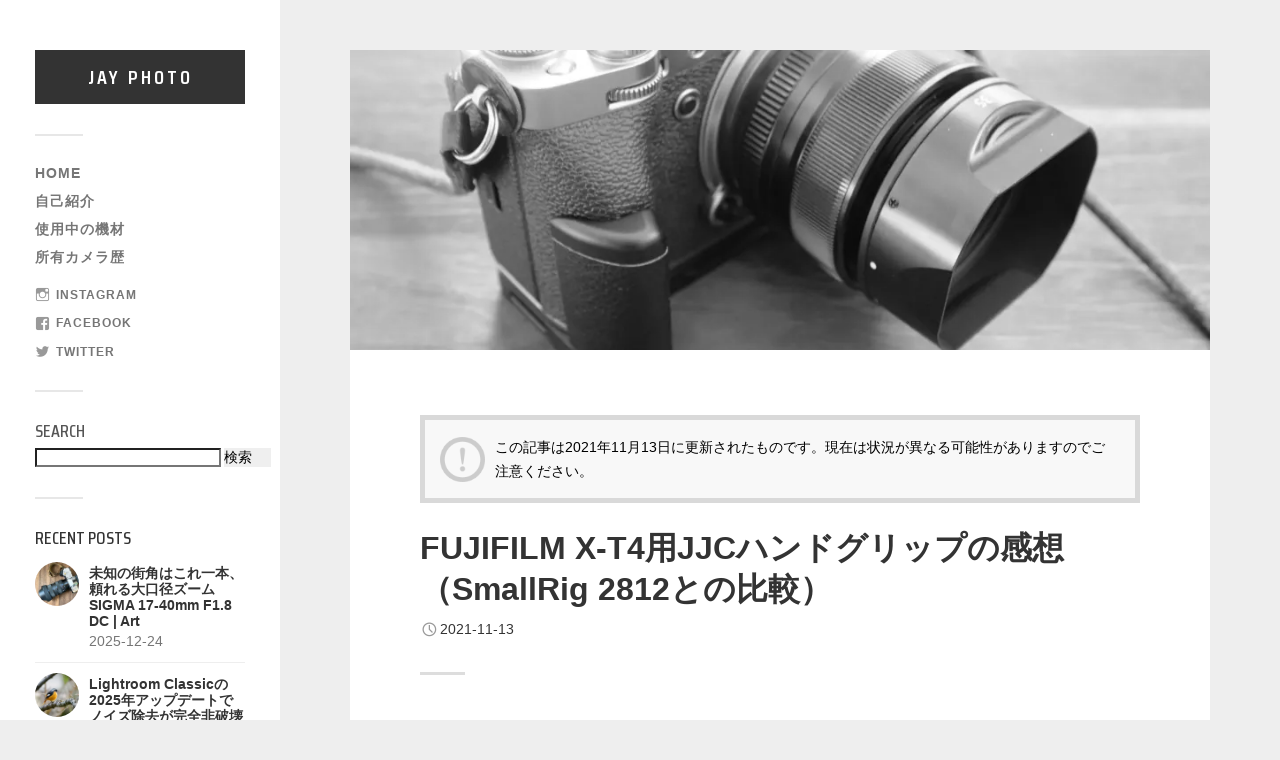

--- FILE ---
content_type: text/html; charset=UTF-8
request_url: https://www.jayphoto.work/2021/11/13/2934
body_size: 91846
content:
<!DOCTYPE html>

<html class="no-js" lang="ja">

	<head profile="http://gmpg.org/xfn/11">
		
				<!-- Google Tag Manager -->
		<script>(function(w,d,s,l,i){w[l]=w[l]||[];w[l].push({'gtm.start':
		new Date().getTime(),event:'gtm.js'});var f=d.getElementsByTagName(s)[0],
		j=d.createElement(s),dl=l!='dataLayer'?'&l='+l:'';j.async=true;j.src=
		'https://www.googletagmanager.com/gtm.js?id='+i+dl;f.parentNode.insertBefore(j,f);
		})(window,document,'script','dataLayer','GTM-NFZGBV5');</script>
		<!-- End Google Tag Manager -->
		
		<meta http-equiv="Content-Type" content="text/html; charset=UTF-8" />
		<meta name="viewport" content="width=device-width, initial-scale=1.0, maximum-scale=1.0, user-scalable=no" >
		<meta name="description" content="FUJIFILM X-T4用JJCハンドグリップの感想（SmallRig 2812との比較） | 写真と野球が大好きな四十路のWEBデザイナーが、カメラ・写真の話をメインに更新していくブログです。">
		<meta property="og:title" content="FUJIFILM X-T4用JJCハンドグリップの感想（SmallRig 2812との比較） | JAY PHOTO &#8211; My Photo Stories &#8211; Camera &amp; Gadget BLOG">
		<meta property="og:type" content="website">
		<meta property="og:url" content="https://www.jayphoto.work">
		<meta property="og:image" content="https://www.jayphoto.work/wp-content/themes/fukasawa-child/src/img/ogp_image.jpg">
		<meta property="og:site_name" content="JAY PHOTO &#8211; My Photo Stories &#8211; Camera &amp; Gadget BLOG">
		<meta property="og:description" content="FUJIFILM X-T4用JJCハンドグリップの感想（SmallRig 2812との比較） | 写真と野球が大好きな四十路のWEBデザイナーが、カメラ・写真の話をメインに更新していくブログです。">
        <meta name="p:domain_verify" content="25069841b52e859866c7022238d015a2">
		
		<script data-ad-client="ca-pub-6019393583184247" async src="https://pagead2.googlesyndication.com/pagead/js/adsbygoogle.js"></script>
		<script src="https://www.jayphoto.work/wp-content/themes/fukasawa-child/src/js/ofi.min.js"></script>
		<script src="https://www.jayphoto.work/wp-content/themes/fukasawa-child/src/js/modaal/js/modaal.min.js"></script>
		
		<!-- Google Tag Manager (noscript) -->
		<noscript><iframe src="https://www.googletagmanager.com/ns.html?id=GTM-NFZGBV5"
		height="0" width="0" style="display:none;visibility:hidden"></iframe></noscript>
		<!-- End Google Tag Manager (noscript) -->
		<style media="all">/*!
	Modaal - accessible modals - v0.4.4
	by Humaan, for all humans.
	http://humaan.com
 */.modaal-noscroll{overflow:hidden}.modaal-accessible-hide{position:absolute!important;clip:rect(1px 1px 1px 1px);clip:rect(1px,1px,1px,1px);padding:0!important;border:0!important;height:1px!important;width:1px!important;overflow:hidden}.modaal-overlay{position:fixed;top:0;left:0;width:100%;height:100%;z-index:999;opacity:0}.modaal-wrapper{display:block;position:fixed;top:0;left:0;width:100%;height:100%;z-index:9999;overflow:auto;opacity:1;box-sizing:border-box;-webkit-overflow-scrolling:touch;-webkit-transition:all .3s ease-in-out;transition:all .3s ease-in-out}.modaal-wrapper *{box-sizing:border-box;-webkit-font-smoothing:antialiased;-moz-osx-font-smoothing:grayscale;-webkit-backface-visibility:hidden}.modaal-wrapper .modaal-close{border:none;background:0 0;padding:0;-webkit-appearance:none}.modaal-wrapper.modaal-start_none{display:none;opacity:1}.modaal-wrapper.modaal-start_fade{opacity:0}.modaal-wrapper [tabindex="0"]{outline:0!important}.modaal-wrapper.modaal-fullscreen{overflow:hidden}.modaal-outer-wrapper{display:table;position:relative;width:100%;height:100%}.modaal-fullscreen .modaal-outer-wrapper{display:block}.modaal-inner-wrapper{display:table-cell;width:100%;height:100%;position:relative;vertical-align:middle;text-align:center;padding:80px 25px}.modaal-fullscreen .modaal-inner-wrapper{padding:0;display:block;vertical-align:top}.modaal-container{position:relative;display:inline-block;width:100%;margin:auto;text-align:left;color:#000;max-width:1000px;border-radius:0;background:#fff;box-shadow:0 4px 15px rgba(0,0,0,.2);cursor:auto}.modaal-container.is_loading{height:100px;width:100px;overflow:hidden}.modaal-fullscreen .modaal-container{max-width:none;height:100%;overflow:auto}.modaal-close{position:fixed;right:20px;top:20px;color:#fff;cursor:pointer;opacity:1;width:50px;height:50px;background:rgba(0,0,0,0);border-radius:100%;-webkit-transition:all .2s ease-in-out;transition:all .2s ease-in-out}.modaal-close:focus,.modaal-close:hover{outline:0;background:#fff}.modaal-close:focus:after,.modaal-close:focus:before,.modaal-close:hover:after,.modaal-close:hover:before{background:#b93d0c}.modaal-close span{position:absolute!important;clip:rect(1px 1px 1px 1px);clip:rect(1px,1px,1px,1px);padding:0!important;border:0!important;height:1px!important;width:1px!important;overflow:hidden}.modaal-close:after,.modaal-close:before{display:block;content:" ";position:absolute;top:14px;left:23px;width:4px;height:22px;border-radius:4px;background:#fff;-webkit-transition:background .2s ease-in-out;transition:background .2s ease-in-out}.modaal-close:before{-webkit-transform:rotate(-45deg);-ms-transform:rotate(-45deg);transform:rotate(-45deg)}.modaal-close:after{-webkit-transform:rotate(45deg);-ms-transform:rotate(45deg);transform:rotate(45deg)}.modaal-fullscreen .modaal-close{background:#afb7bc;right:10px;top:10px}.modaal-content-container{padding:30px}.modaal-confirm-wrap{padding:30px 0 0;text-align:center;font-size:0}.modaal-confirm-btn{font-size:14px;display:inline-block;margin:0 10px;vertical-align:middle;cursor:pointer;border:none;background:0 0}.modaal-confirm-btn.modaal-ok{padding:10px 15px;color:#fff;background:#555;border-radius:3px;-webkit-transition:background .2s ease-in-out;transition:background .2s ease-in-out}.modaal-confirm-btn.modaal-ok:hover{background:#2f2f2f}.modaal-confirm-btn.modaal-cancel{text-decoration:underline}.modaal-confirm-btn.modaal-cancel:hover{text-decoration:none;color:#2f2f2f}.modaal-instagram .modaal-container{width:auto;background:0 0;box-shadow:none!important}.modaal-instagram .modaal-content-container{padding:0;background:0 0}.modaal-instagram .modaal-content-container>blockquote{width:1px!important;height:1px!important;opacity:0!important}.modaal-instagram iframe{opacity:0;margin:-6px!important;border-radius:0!important;width:1000px!important;max-width:800px!important;box-shadow:none!important;-webkit-animation:instaReveal 1s linear forwards;animation:instaReveal 1s linear forwards}.modaal-image .modaal-inner-wrapper{padding-left:140px;padding-right:140px}.modaal-image .modaal-container{width:auto;max-width:100%}.modaal-gallery-wrap{position:relative;color:#fff}.modaal-gallery-item{display:none}.modaal-gallery-item img{display:block}.modaal-gallery-item.is_active{display:block}.modaal-gallery-label{position:absolute;left:0;width:100%;margin:20px 0 0;font-size:18px;text-align:center;color:#fff}.modaal-gallery-label:focus{outline:0}.modaal-gallery-control{position:absolute;top:50%;-webkit-transform:translateY(-50%);-ms-transform:translateY(-50%);transform:translateY(-50%);opacity:1;cursor:pointer;color:#fff;width:50px;height:50px;background:rgba(0,0,0,0);border:none;border-radius:100%;-webkit-transition:all .2s ease-in-out;transition:all .2s ease-in-out}.modaal-gallery-control.is_hidden{opacity:0;cursor:default}.modaal-gallery-control:focus,.modaal-gallery-control:hover{outline:0;background:#fff}.modaal-gallery-control:focus:after,.modaal-gallery-control:focus:before,.modaal-gallery-control:hover:after,.modaal-gallery-control:hover:before{background:#afb7bc}.modaal-gallery-control span{position:absolute!important;clip:rect(1px 1px 1px 1px);clip:rect(1px,1px,1px,1px);padding:0!important;border:0!important;height:1px!important;width:1px!important;overflow:hidden}.modaal-gallery-control:after,.modaal-gallery-control:before{display:block;content:" ";position:absolute;top:16px;left:25px;width:4px;height:18px;border-radius:4px;background:#fff;-webkit-transition:background .2s ease-in-out;transition:background .2s ease-in-out}.modaal-gallery-control:before{margin:-5px 0 0;-webkit-transform:rotate(-45deg);-ms-transform:rotate(-45deg);transform:rotate(-45deg)}.modaal-gallery-control:after{margin:5px 0 0;-webkit-transform:rotate(45deg);-ms-transform:rotate(45deg);transform:rotate(45deg)}.modaal-gallery-next-inner{left:100%;margin-left:40px}.modaal-gallery-next-outer{right:45px}.modaal-gallery-prev:after,.modaal-gallery-prev:before{left:22px}.modaal-gallery-prev:before{margin:5px 0 0;-webkit-transform:rotate(-45deg);-ms-transform:rotate(-45deg);transform:rotate(-45deg)}.modaal-gallery-prev:after{margin:-5px 0 0;-webkit-transform:rotate(45deg);-ms-transform:rotate(45deg);transform:rotate(45deg)}.modaal-gallery-prev-inner{right:100%;margin-right:40px}.modaal-gallery-prev-outer{left:45px}.modaal-video-wrap{margin:auto 50px;position:relative}.modaal-video-container{position:relative;padding-bottom:56.25%;height:0;overflow:hidden;max-width:100%;box-shadow:0 0 10px rgba(0,0,0,.3);background:#000;max-width:1300px;margin-left:auto;margin-right:auto}.modaal-video-container embed,.modaal-video-container iframe,.modaal-video-container object{position:absolute;top:0;left:0;width:100%;height:100%}.modaal-iframe .modaal-content{width:100%;height:100%}.modaal-iframe-elem{width:100%;height:100%;display:block}.modaal-loading-spinner{background:0 0;position:absolute;width:200px;height:200px;top:50%;left:50%;margin:-100px 0 0 -100px;-webkit-transform:scale(.25);-ms-transform:scale(.25);transform:scale(.25)}.modaal-loading-spinner>div{width:24px;height:24px;margin-left:4px;margin-top:4px;position:absolute}.modaal-loading-spinner>div>div{width:100%;height:100%;border-radius:15px;background:#fff}.modaal-loading-spinner>div:nth-of-type(1)>div{-webkit-animation:modaal-loading-spinner 1s linear infinite;animation:modaal-loading-spinner 1s linear infinite;-webkit-animation-delay:0s;animation-delay:0s}.modaal-loading-spinner>div:nth-of-type(2)>div,.modaal-loading-spinner>div:nth-of-type(3)>div{-ms-animation:modaal-loading-spinner 1s linear infinite;-moz-animation:modaal-loading-spinner 1s linear infinite;-webkit-animation:modaal-loading-spinner 1s linear infinite;-o-animation:modaal-loading-spinner 1s linear infinite}.modaal-loading-spinner>div:nth-of-type(1){-ms-transform:translate(84px,84px) rotate(45deg) translate(70px,0);-webkit-transform:translate(84px,84px) rotate(45deg) translate(70px,0);transform:translate(84px,84px) rotate(45deg) translate(70px,0)}.modaal-loading-spinner>div:nth-of-type(2)>div{-webkit-animation:modaal-loading-spinner 1s linear infinite;animation:modaal-loading-spinner 1s linear infinite;-webkit-animation-delay:.12s;animation-delay:.12s}.modaal-loading-spinner>div:nth-of-type(2){-ms-transform:translate(84px,84px) rotate(90deg) translate(70px,0);-webkit-transform:translate(84px,84px) rotate(90deg) translate(70px,0);transform:translate(84px,84px) rotate(90deg) translate(70px,0)}.modaal-loading-spinner>div:nth-of-type(3)>div{-webkit-animation:modaal-loading-spinner 1s linear infinite;animation:modaal-loading-spinner 1s linear infinite;-webkit-animation-delay:.25s;animation-delay:.25s}.modaal-loading-spinner>div:nth-of-type(4)>div,.modaal-loading-spinner>div:nth-of-type(5)>div{-ms-animation:modaal-loading-spinner 1s linear infinite;-moz-animation:modaal-loading-spinner 1s linear infinite;-webkit-animation:modaal-loading-spinner 1s linear infinite;-o-animation:modaal-loading-spinner 1s linear infinite}.modaal-loading-spinner>div:nth-of-type(3){-ms-transform:translate(84px,84px) rotate(135deg) translate(70px,0);-webkit-transform:translate(84px,84px) rotate(135deg) translate(70px,0);transform:translate(84px,84px) rotate(135deg) translate(70px,0)}.modaal-loading-spinner>div:nth-of-type(4)>div{-webkit-animation:modaal-loading-spinner 1s linear infinite;animation:modaal-loading-spinner 1s linear infinite;-webkit-animation-delay:.37s;animation-delay:.37s}.modaal-loading-spinner>div:nth-of-type(4){-ms-transform:translate(84px,84px) rotate(180deg) translate(70px,0);-webkit-transform:translate(84px,84px) rotate(180deg) translate(70px,0);transform:translate(84px,84px) rotate(180deg) translate(70px,0)}.modaal-loading-spinner>div:nth-of-type(5)>div{-webkit-animation:modaal-loading-spinner 1s linear infinite;animation:modaal-loading-spinner 1s linear infinite;-webkit-animation-delay:.5s;animation-delay:.5s}.modaal-loading-spinner>div:nth-of-type(6)>div,.modaal-loading-spinner>div:nth-of-type(7)>div{-ms-animation:modaal-loading-spinner 1s linear infinite;-moz-animation:modaal-loading-spinner 1s linear infinite;-webkit-animation:modaal-loading-spinner 1s linear infinite;-o-animation:modaal-loading-spinner 1s linear infinite}.modaal-loading-spinner>div:nth-of-type(5){-ms-transform:translate(84px,84px) rotate(225deg) translate(70px,0);-webkit-transform:translate(84px,84px) rotate(225deg) translate(70px,0);transform:translate(84px,84px) rotate(225deg) translate(70px,0)}.modaal-loading-spinner>div:nth-of-type(6)>div{-webkit-animation:modaal-loading-spinner 1s linear infinite;animation:modaal-loading-spinner 1s linear infinite;-webkit-animation-delay:.62s;animation-delay:.62s}.modaal-loading-spinner>div:nth-of-type(6){-ms-transform:translate(84px,84px) rotate(270deg) translate(70px,0);-webkit-transform:translate(84px,84px) rotate(270deg) translate(70px,0);transform:translate(84px,84px) rotate(270deg) translate(70px,0)}.modaal-loading-spinner>div:nth-of-type(7)>div{-webkit-animation:modaal-loading-spinner 1s linear infinite;animation:modaal-loading-spinner 1s linear infinite;-webkit-animation-delay:.75s;animation-delay:.75s}.modaal-loading-spinner>div:nth-of-type(7){-ms-transform:translate(84px,84px) rotate(315deg) translate(70px,0);-webkit-transform:translate(84px,84px) rotate(315deg) translate(70px,0);transform:translate(84px,84px) rotate(315deg) translate(70px,0)}.modaal-loading-spinner>div:nth-of-type(8)>div{-webkit-animation:modaal-loading-spinner 1s linear infinite;animation:modaal-loading-spinner 1s linear infinite;-webkit-animation-delay:.87s;animation-delay:.87s}.modaal-loading-spinner>div:nth-of-type(8){-ms-transform:translate(84px,84px) rotate(360deg) translate(70px,0);-webkit-transform:translate(84px,84px) rotate(360deg) translate(70px,0);transform:translate(84px,84px) rotate(360deg) translate(70px,0)}@media only screen and (min-width:1400px){.modaal-video-container{padding-bottom:0;height:731px}}@media only screen and (max-width:1140px){.modaal-image .modaal-inner-wrapper{padding-left:25px;padding-right:25px}.modaal-gallery-control{top:auto;bottom:20px;-webkit-transform:none;-ms-transform:none;transform:none;background:rgba(0,0,0,.7)}.modaal-gallery-control:after,.modaal-gallery-control:before{background:#fff}.modaal-gallery-next{left:auto;right:20px}.modaal-gallery-prev{left:20px;right:auto}}@media screen and (max-width:900px){.modaal-instagram iframe{width:500px!important}}@media only screen and (max-width:600px){.modaal-instagram iframe{width:280px!important}}@media screen and (max-height:1100px){.modaal-instagram iframe{width:700px!important}}@media screen and (max-height:1000px){.modaal-inner-wrapper{padding-top:60px;padding-bottom:60px}.modaal-instagram iframe{width:600px!important}}@media screen and (max-height:900px){.modaal-instagram iframe{width:500px!important}.modaal-video-container{max-width:900px;max-height:510px}}@media only screen and (max-height:820px){.modaal-gallery-label{display:none}}@keyframes instaReveal{0%{opacity:0}100%{opacity:1}}@-webkit-keyframes instaReveal{0%{opacity:0}100%{opacity:1}}@-webkit-keyframes modaal-loading-spinner{0%{opacity:1;-ms-transform:scale(1.5);-webkit-transform:scale(1.5);transform:scale(1.5)}100%{opacity:.1;-ms-transform:scale(1);-webkit-transform:scale(1);transform:scale(1)}}@keyframes modaal-loading-spinner{0%{opacity:1;-ms-transform:scale(1.5);-webkit-transform:scale(1.5);transform:scale(1.5)}100%{opacity:.1;-ms-transform:scale(1);-webkit-transform:scale(1);transform:scale(1)}}
img:is([sizes=auto i],[sizes^="auto," i]){contain-intrinsic-size:3000px 1500px}
.jp-related-posts-i2{margin-top:1.5rem}.jp-related-posts-i2__list{--hgap:1rem;display:flex;flex-wrap:wrap;column-gap:var(--hgap);row-gap:2rem;margin:0;padding:0;list-style-type:none}.jp-related-posts-i2__post{display:flex;flex-direction:column;flex-basis:calc(( 100% - var(--hgap) ) / 2)}.jp-related-posts-i2__post:nth-last-child(n+3):first-child,.jp-related-posts-i2__post:nth-last-child(n+3):first-child~*{flex-basis:calc(( 100% - var(--hgap) * 2 ) / 3)}.jp-related-posts-i2__post:nth-last-child(4):first-child,.jp-related-posts-i2__post:nth-last-child(4):first-child~*{flex-basis:calc(( 100% - var(--hgap) ) / 2)}.jp-related-posts-i2__post-link{display:flex;flex-direction:column;row-gap:.5rem;width:100%;margin-bottom:1rem;line-height:1.2}.jp-related-posts-i2__post-link:focus-visible{outline-offset:2px}.jp-related-posts-i2__post-img{order:-1;max-width:100%}.jp-related-posts-i2__post-defs{margin:0;list-style-type:unset}.jp-related-posts-i2__post-defs dt{position:absolute;width:1px;height:1px;overflow:hidden;clip:rect(1px,1px,1px,1px);white-space:nowrap}.jp-related-posts-i2__post-defs dd{margin:0}.jp-relatedposts-i2[data-layout=list] .jp-related-posts-i2__list{display:block}.jp-relatedposts-i2[data-layout=list] .jp-related-posts-i2__post{margin-bottom:2rem}@media only screen and (max-width:640px){.jp-related-posts-i2__list{display:block}.jp-related-posts-i2__post{margin-bottom:2rem}}#jp-relatedposts{display:none;padding-top:1em;margin:1em 0;position:relative;clear:both}.jp-relatedposts:after{content:"";display:block;clear:both}#jp-relatedposts h3.jp-relatedposts-headline{margin:0 0 1em;display:inline-block;float:left;font-size:9pt;font-weight:700;font-family:inherit}#jp-relatedposts h3.jp-relatedposts-headline em:before{content:"";display:block;width:100%;min-width:30px;border-top:1px solid rgba(0,0,0,.2);margin-bottom:1em}#jp-relatedposts h3.jp-relatedposts-headline em{font-style:normal;font-weight:700}#jp-relatedposts .jp-relatedposts-items{clear:left}#jp-relatedposts .jp-relatedposts-items-visual{margin-right:-20px}#jp-relatedposts .jp-relatedposts-items .jp-relatedposts-post{float:left;width:33%;margin:0 0 1em;box-sizing:border-box}#jp-relatedposts .jp-relatedposts-items-visual .jp-relatedposts-post{padding-right:20px;filter:alpha(opacity=80);-moz-opacity:.8;opacity:.8}#jp-relatedposts .jp-relatedposts-items .jp-relatedposts-post:nth-child(3n+4),#jp-relatedposts .jp-relatedposts-items-visual .jp-relatedposts-post:nth-child(3n+4){clear:both}#jp-relatedposts .jp-relatedposts-items .jp-relatedposts-post:hover .jp-relatedposts-post-title a{text-decoration:underline}#jp-relatedposts .jp-relatedposts-items .jp-relatedposts-post:hover{filter:alpha(opacity=100);-moz-opacity:1;opacity:1}#jp-relatedposts .jp-relatedposts-items-visual h4.jp-relatedposts-post-title,#jp-relatedposts .jp-relatedposts-items p,#jp-relatedposts .jp-relatedposts-items time{font-size:14px;line-height:20px;margin:0}#jp-relatedposts .jp-relatedposts-items-visual .jp-relatedposts-post-nothumbs{position:relative}#jp-relatedposts .jp-relatedposts-items-visual .jp-relatedposts-post-nothumbs a.jp-relatedposts-post-aoverlay{position:absolute;top:0;bottom:0;left:0;right:0;display:block;border-bottom:0}#jp-relatedposts .jp-relatedposts-items p,#jp-relatedposts .jp-relatedposts-items time{margin-bottom:0}#jp-relatedposts .jp-relatedposts-items-visual h4.jp-relatedposts-post-title{text-transform:none;margin:0;font-family:inherit;display:block;max-width:100%}#jp-relatedposts .jp-relatedposts-items .jp-relatedposts-post .jp-relatedposts-post-title a{font-size:inherit;font-weight:400;text-decoration:none;filter:alpha(opacity=100);-moz-opacity:1;opacity:1}#jp-relatedposts .jp-relatedposts-items .jp-relatedposts-post .jp-relatedposts-post-title a:hover{text-decoration:underline}#jp-relatedposts .jp-relatedposts-items .jp-relatedposts-post img.jp-relatedposts-post-img,#jp-relatedposts .jp-relatedposts-items .jp-relatedposts-post span{display:block;max-width:90%;overflow:hidden;text-overflow:ellipsis}#jp-relatedposts .jp-relatedposts-items-visual .jp-relatedposts-post img.jp-relatedposts-post-img,#jp-relatedposts .jp-relatedposts-items-visual .jp-relatedposts-post span{height:auto;max-width:100%}#jp-relatedposts .jp-relatedposts-items .jp-relatedposts-post .jp-relatedposts-post-date,#jp-relatedposts .jp-relatedposts-items .jp-relatedposts-post .jp-relatedposts-post-context{opacity:.6}.jp-relatedposts-items .jp-relatedposts-post .jp-relatedposts-post-date{display:none}#jp-relatedposts .jp-relatedposts-items-visual div.jp-relatedposts-post-thumbs p.jp-relatedposts-post-excerpt{display:none}#jp-relatedposts .jp-relatedposts-items-visual .jp-relatedposts-post-nothumbs p.jp-relatedposts-post-excerpt{overflow:hidden}#jp-relatedposts .jp-relatedposts-items-visual .jp-relatedposts-post-nothumbs span{margin-bottom:1em}#jp-relatedposts .jp-relatedposts-list .jp-relatedposts-post{clear:both;width:100%}#jp-relatedposts .jp-relatedposts-list .jp-relatedposts-post img.jp-relatedposts-post-img{float:left;overflow:hidden;max-width:33%;margin-right:3%}#jp-relatedposts .jp-relatedposts-list h4.jp-relatedposts-post-title{display:inline-block;max-width:63%}@media only screen and (max-width:640px){#jp-relatedposts .jp-relatedposts-items .jp-relatedposts-post{width:50%}#jp-relatedposts .jp-relatedposts-items .jp-relatedposts-post:nth-child(3n){clear:left}#jp-relatedposts .jp-relatedposts-items-visual{margin-right:20px}}@media only screen and (max-width:320px){#jp-relatedposts .jp-relatedposts-items .jp-relatedposts-post{width:100%;clear:both;margin:0 0 1em}#jp-relatedposts .jp-relatedposts-list .jp-relatedposts-post img.jp-relatedposts-post-img,#jp-relatedposts .jp-relatedposts-list h4.jp-relatedposts-post-title{float:none;max-width:100%;margin-right:0}}@media print{.jp-relatedposts{display:none !important}}
#sb_instagram{width:100%;margin:0 auto;padding:0;-webkit-box-sizing:border-box;-moz-box-sizing:border-box;box-sizing:border-box}#sb_instagram #sbi_images,#sb_instagram.sbi_fixed_height{-webkit-box-sizing:border-box;-moz-box-sizing:border-box}#sb_instagram:after,.sbi_lb-commentBox:after,.sbi_lb-data:after,.sbi_lb-dataContainer:after,.sbi_lb-outerContainer:after{content:"";display:table;clear:both}#sb_instagram.sbi_fixed_height{overflow:hidden;overflow-y:auto;box-sizing:border-box}#sb_instagram #sbi_images{box-sizing:border-box;display:grid;width:100%;padding:12px 0}#sb_instagram .sbi_header_link{-webkit-box-shadow:none;box-shadow:none}#sb_instagram .sbi_header_link:hover,.sbi_lightbox a img{border:none}#sb_instagram #sbi_images .sbi_item{display:inline-block;width:100%;vertical-align:top;zoom:1;margin:0!important;text-decoration:none;opacity:1;overflow:hidden;-webkit-box-sizing:border-box;-moz-box-sizing:border-box;box-sizing:border-box;-webkit-transition:.5s;-moz-transition:.5s;-o-transition:.5s;transition:.5s}#sb_instagram #sbi_images .sbi_item.sbi_transition{opacity:0}#sb_instagram.sbi_col_1 #sbi_images,#sb_instagram.sbi_col_1.sbi_disable_mobile #sbi_images{grid-template-columns:repeat(1,1fr)}#sb_instagram.sbi_col_2 #sbi_images,#sb_instagram.sbi_col_2.sbi_disable_mobile #sbi_images{grid-template-columns:repeat(2,1fr)}#sb_instagram.sbi_col_3 #sbi_images,#sb_instagram.sbi_col_3.sbi_disable_mobile #sbi_images{grid-template-columns:repeat(3,1fr)}#sb_instagram.sbi_col_4 #sbi_images,#sb_instagram.sbi_col_4.sbi_disable_mobile #sbi_images{grid-template-columns:repeat(4,1fr)}#sb_instagram.sbi_col_5 #sbi_images,#sb_instagram.sbi_col_5.sbi_disable_mobile #sbi_images{grid-template-columns:repeat(5,1fr)}#sb_instagram.sbi_col_6 #sbi_images,#sb_instagram.sbi_col_6.sbi_disable_mobile #sbi_images{grid-template-columns:repeat(6,1fr)}#sb_instagram.sbi_col_7 #sbi_images,#sb_instagram.sbi_col_7.sbi_disable_mobile #sbi_images{grid-template-columns:repeat(7,1fr)}#sb_instagram.sbi_col_8 #sbi_images,#sb_instagram.sbi_col_8.sbi_disable_mobile #sbi_images{grid-template-columns:repeat(8,1fr)}#sb_instagram.sbi_col_9 #sbi_images,#sb_instagram.sbi_col_9.sbi_disable_mobile #sbi_images{grid-template-columns:repeat(9,1fr)}#sb_instagram.sbi_col_10 #sbi_images,#sb_instagram.sbi_col_10.sbi_disable_mobile #sbi_images{grid-template-columns:repeat(10,1fr)}#sb_instagram #sbi_load .sbi_load_btn,#sb_instagram .sbi_photo_wrap{position:relative}#sb_instagram .sbi_photo{display:block;text-decoration:none}#sb_instagram .sbi_photo img{width:100%;height:inherit;object-fit:cover;scale:1;transition:transform .5s ease-in-out;transition:transform .5s ease-in-out,-webkit-transform .5s ease-in-out;vertical-align:middle}#sb_instagram .sbi_no_js img,#sb_instagram br,#sb_instagram p:empty,#sb_instagram.sbi_no_js .sbi_load_btn,#sb_instagram.sbi_no_js .sbi_photo img{display:none}#sb_instagram a,#sb_instagram a:active,#sb_instagram a:focus,#sb_instagram a:hover,.sbi_lightbox a:active,.sbi_lightbox a:focus,.sbi_lightbox a:hover{outline:0}#sb_instagram img{display:block;padding:0!important;margin:0!important;max-width:100%!important;opacity:1!important}#sb_instagram .sbi_link{display:none;position:absolute;bottom:0;right:0;width:100%;padding:10px 0;background:rgba(0,0,0,.5);text-align:center;color:#fff;font-size:12px;line-height:1.1}#sb_instagram .sbi_link a{padding:0 6px;text-decoration:none;color:#fff;font-size:12px;line-height:1.1;display:inline-block;vertical-align:top;zoom:1}#sb_instagram .sbi_link .sbi_lightbox_link{padding-bottom:5px}#sb_instagram .sbi_link a:focus,#sb_instagram .sbi_link a:hover{text-decoration:underline}#sb_instagram .sbi_photo_wrap:focus .sbi_link,#sb_instagram .sbi_photo_wrap:hover .sbi_link{display:block}#sb_instagram svg:not(:root).svg-inline--fa{height:1em;display:inline-block}#sb_instagram .sbi_type_carousel .sbi_playbtn,#sb_instagram .sbi_type_carousel .svg-inline--fa.fa-play,#sb_instagram .sbi_type_video .sbi_playbtn,#sb_instagram .sbi_type_video .svg-inline--fa.fa-play,.sbi_type_carousel .fa-clone{display:block!important;position:absolute;z-index:1;color:rgba(255,255,255,.9);font-style:normal!important;text-shadow:0 0 8px rgba(0,0,0,.8)}#sb_instagram .sbi_type_carousel .sbi_playbtn,#sb_instagram .sbi_type_video .sbi_playbtn{z-index:2;top:50%;left:50%;margin-top:-24px;margin-left:-19px;padding:0;font-size:48px}#sb_instagram .sbi_type_carousel .fa-clone{right:12px;top:12px;font-size:24px;text-shadow:0 0 8px rgba(0,0,0,.3)}#sb_instagram .sbi_type_carousel .svg-inline--fa.fa-play,#sb_instagram .sbi_type_video .svg-inline--fa.fa-play,.sbi_type_carousel svg.fa-clone{-webkit-filter:drop-shadow(0px 0px 2px rgba(0,0,0,.4));filter:drop-shadow(0px 0px 2px rgba(0, 0, 0, .4))}#sb_instagram .sbi_loader{width:20px;height:20px;position:relative;top:50%;left:50%;margin:-10px 0 0 -10px;background-color:rgba(0,0,0,.5);border-radius:100%;-webkit-animation:1s ease-in-out infinite sbi-sk-scaleout;animation:1s ease-in-out infinite sbi-sk-scaleout}#sbi_load p{display:inline;padding:0;margin:0}#sb_instagram #sbi_load .sbi_loader{position:absolute;margin-top:-11px;background-color:#fff;opacity:1}@-webkit-keyframes sbi-sk-scaleout{0%{-webkit-transform:scale(0)}100%{-webkit-transform:scale(1);opacity:0}}@keyframes sbi-sk-scaleout{0%{-webkit-transform:scale(0);-ms-transform:scale(0);transform:scale(0)}100%{-webkit-transform:scale(1);-ms-transform:scale(1);transform:scale(1);opacity:0}}#sb_instagram .fa-spin,#sbi_lightbox .fa-spin{-webkit-animation:2s linear infinite fa-spin;animation:2s linear infinite fa-spin}#sb_instagram .fa-pulse,#sbi_lightbox .fa-pulse{-webkit-animation:1s steps(8) infinite fa-spin;animation:1s steps(8) infinite fa-spin}@-webkit-keyframes fa-spin{0%{-webkit-transform:rotate(0);transform:rotate(0)}100%{-webkit-transform:rotate(359deg);transform:rotate(359deg)}}@keyframes fa-spin{0%{-webkit-transform:rotate(0);transform:rotate(0)}100%{-webkit-transform:rotate(359deg);transform:rotate(359deg)}}.sbi-screenreader{text-indent:-9999px!important;display:block!important;width:0!important;height:0!important;line-height:0!important;text-align:left!important;overflow:hidden!important}#sb_instagram .sb_instagram_header,.sb_instagram_header{overflow:hidden;position:relative;-webkit-box-sizing:border-box;-moz-box-sizing:border-box;box-sizing:border-box;padding:12px 0}#sb_instagram .sb_instagram_header a,.sb_instagram_header a{transition:color .5s;text-decoration:none}.sb_instagram_header.sbi_header_outside{float:none;margin-left:auto!important;margin-right:auto!important;display:flex}.sbi_no_avatar .sbi_header_img{background:#333;color:#fff;width:50px;height:50px;position:relative}.sb_instagram_header .sbi_header_hashtag_icon{opacity:0;position:absolute;width:100%;top:0;bottom:0;left:0;text-align:center;color:#fff;background:rgba(0,0,0,.75)}.sbi_no_avatar .sbi_header_hashtag_icon{display:block;color:#fff;opacity:.9;-webkit-transition:background .6s linear,color .6s linear;-moz-transition:background .6s linear,color .6s linear;-o-transition:background .6s linear,color .6s linear;transition:background .6s linear,color .6s linear}.sbi_no_avatar:hover .sbi_header_hashtag_icon{display:block;opacity:1;-webkit-transition:background .2s linear,color .2s linear;-moz-transition:background .2s linear,color .2s linear;-o-transition:background .2s linear,color .2s linear;transition:background .2s linear,color .2s linear}@media all and (min-width:480px){#sb_instagram .sb_instagram_header.sbi_medium .sbi_header_img,#sb_instagram .sb_instagram_header.sbi_medium .sbi_header_img img,.sb_instagram_header.sbi_medium .sbi_header_img,.sb_instagram_header.sbi_medium .sbi_header_img img{width:80px;height:80px;border-radius:50%}#sb_instagram .sb_instagram_header.sbi_medium .sbi_header_text h3,.sb_instagram_header.sbi_medium .sbi_header_text h3{font-size:20px}#sb_instagram .sb_instagram_header.sbi_medium .sbi_header_text .sbi_bio,#sb_instagram .sb_instagram_header.sbi_medium .sbi_header_text .sbi_bio_info,.sb_instagram_header.sbi_medium .sbi_header_text .sbi_bio,.sb_instagram_header.sbi_medium .sbi_header_text .sbi_bio_info{font-size:14px}#sb_instagram .sb_instagram_header.sbi_medium .sbi_header_text .sbi_bio,#sb_instagram .sb_instagram_header.sbi_medium .sbi_header_text .sbi_bio_info,#sb_instagram .sb_instagram_header.sbi_medium .sbi_header_text h3,.sb_instagram_header.sbi_medium .sbi_header_text .sbi_bio,.sb_instagram_header.sbi_medium .sbi_header_text .sbi_bio_info,.sb_instagram_header.sbi_medium .sbi_header_text h3{line-height:1.4}#sb_instagram .sb_instagram_header.sbi_large .sbi_header_img,#sb_instagram .sb_instagram_header.sbi_large .sbi_header_img img,.sb_instagram_header.sbi_large .sbi_header_img,.sb_instagram_header.sbi_large .sbi_header_img img{width:120px;height:120px;border-radius:50%}#sb_instagram .sb_instagram_header.sbi_large .sbi_header_text h3,.sb_instagram_header.sbi_large .sbi_header_text h3{font-size:28px}#sb_instagram .sb_instagram_header.sbi_large .sbi_header_text .sbi_bio,#sb_instagram .sb_instagram_header.sbi_large .sbi_header_text .sbi_bio_info,.sb_instagram_header.sbi_large .sbi_header_text .sbi_bio,.sb_instagram_header.sbi_large .sbi_header_text .sbi_bio_info{font-size:16px}}#sb_instagram .sb_instagram_header .sbi_header_img,.sb_instagram_header .sbi_header_img{position:relative;width:50px;height:50px;overflow:hidden;-moz-border-radius:40px;-webkit-border-radius:40px;border-radius:50%}#sb_instagram .sb_instagram_header .sbi_header_img_hover,.sb_instagram_header .sbi_header_img_hover{opacity:0;position:absolute;width:100%;top:0;bottom:0;left:0;text-align:center;color:#fff;background:rgba(0,0,0,.75);z-index:2;transition:opacity .4s ease-in-out}#sb_instagram .sb_instagram_header .sbi_header_hashtag_icon .sbi_new_logo,#sb_instagram .sb_instagram_header .sbi_header_img_hover .sbi_new_logo,.sb_instagram_header .sbi_header_hashtag_icon .sbi_new_logo,.sb_instagram_header .sbi_header_img_hover .sbi_new_logo{position:absolute;top:50%;left:50%;margin-top:-12px;margin-left:-12px;width:24px;height:24px;font-size:24px}#sb_instagram .sb_instagram_header.sbi_medium .sbi_header_hashtag_icon .sbi_new_logo,.sb_instagram_header.sbi_medium .sbi_header_hashtag_icon .sbi_new_logo{margin-top:-18px;margin-left:-18px;width:36px;height:36px;font-size:36px}#sb_instagram .sb_instagram_header.sbi_large .sbi_header_hashtag_icon .sbi_new_logo,.sb_instagram_header.sbi_large .sbi_header_hashtag_icon .sbi_new_logo{margin-top:-24px;margin-left:-24px;width:48px;height:48px;font-size:48px}#sb_instagram .sb_instagram_header .sbi_header_img_hover i{overflow:hidden}#sb_instagram .sb_instagram_header .sbi_fade_in,.sb_instagram_header .sbi_fade_in{opacity:1;transition:opacity .2s ease-in-out}#sb_instagram .sb_instagram_header a:focus .sbi_header_img_hover,#sb_instagram .sb_instagram_header a:hover .sbi_header_img_hover,#sb_instagram.sbi_no_js #sbi_images .sbi_item.sbi_transition,.sb_instagram_header a:focus .sbi_header_img_hover,.sb_instagram_header a:hover .sbi_header_img_hover,.sbi_lb-nav a.sbi_lb-next:hover,.sbi_lb-nav a.sbi_lb-prev:hover{opacity:1}#sb_instagram .sb_instagram_header .sbi_header_text,.sb_instagram_header .sbi_header_text{display:flex;gap:20px;justify-content:flex-start;align-items:center}#sb_instagram .sb_instagram_header.sbi_large .sbi_feedtheme_header_text,.sb_instagram_header.sbi_large .sbi_feedtheme_header_text{gap:8px}.sb_instagram_header.sbi_medium .sbi_feedtheme_header_text{gap:4px}.sbi_feedtheme_header_text{display:flex;justify-content:flex-start;align-items:flex-start;flex:1;flex-direction:column;gap:4px}#sb_instagram .sb_instagram_header h3,.sb_instagram_header h3{font-size:16px;line-height:1.3;margin:0;padding:0}#sb_instagram .sb_instagram_header p,.sb_instagram_header p{font-size:13px;line-height:1.3;margin:0;padding:0}#sb_instagram .sb_instagram_header .sbi_header_text img.emoji,.sb_instagram_header .sbi_header_text img.emoji{margin-right:3px!important}#sb_instagram .sb_instagram_header .sbi_header_text.sbi_no_bio .sbi_bio_info,.sb_instagram_header .sbi_header_text.sbi_no_bio .sbi_bio_info{clear:both}#sb_instagram #sbi_load{float:left;clear:both;width:100%;text-align:center;opacity:1;transition:.5s ease-in}#sb_instagram #sbi_load .fa-spinner{display:none;position:absolute;top:50%;left:50%;margin:-8px 0 0 -7px;font-size:15px}#sb_instagram #sbi_load .sbi_load_btn,#sb_instagram .sbi_follow_btn a,.et-db #et-boc .et-l .et_pb_module .sbi_follow_btn a{display:inline-block;vertical-align:top;zoom:1;padding:7px 14px;margin:5px auto 0;background:#333;text-decoration:none;line-height:1.5}#sb_instagram .sbi_load_btn .sbi_btn_text,#sb_instagram .sbi_load_btn .sbi_loader{opacity:1;transition:.1s ease-in}#sb_instagram .sbi_hidden{opacity:0!important}#sb_instagram #sbi_load .sbi_load_btn,#sb_instagram .sbi_follow_btn a{border:none;color:#fff;font-size:13px;-moz-border-radius:4px;-webkit-border-radius:4px;border-radius:4px;-webkit-box-sizing:border-box;-moz-box-sizing:border-box;box-sizing:border-box;transition:.1s ease-in}.sbi_lb-nav a.sbi_lb-next,.sbi_lb-nav a.sbi_lb-prev{width:50px;padding-left:10px;padding-right:10px;opacity:.5;-webkit-transition:opacity .2s;-moz-transition:opacity .2s;-o-transition:opacity .2s}#sb_instagram .sbi_follow_btn{display:inline-block;vertical-align:top;zoom:1;text-align:center}#sb_instagram .sbi_follow_btn.sbi_top{display:block;margin-bottom:5px}#sb_instagram .sbi_follow_btn a{background:#408bd1;color:#fff}#sb_instagram #sbi_load .sbi_load_btn:focus,#sb_instagram #sbi_load .sbi_load_btn:hover{outline:0;box-shadow:inset 0 0 20px 20px rgba(255,255,255,.25)}#sb_instagram .sbi_follow_btn a:focus,#sb_instagram .sbi_follow_btn a:hover{outline:0;box-shadow:inset 0 0 10px 20px #359dff}#sb_instagram #sbi_load .sbi_load_btn:active,#sb_instagram .sbi_follow_btn a:active{box-shadow:inset 0 0 10px 20px rgba(0,0,0,.3)}#sb_instagram .sbi_follow_btn .fa,#sb_instagram .sbi_follow_btn svg{margin-bottom:-1px;margin-right:7px;font-size:15px}#sb_instagram .sbi_follow_btn svg{vertical-align:-.125em}#sb_instagram #sbi_load .sbi_follow_btn{margin-left:5px}#sb_instagram .sb_instagram_error{width:100%;text-align:center;line-height:1.4}#sbi_mod_error{display:none;border:1px solid #ddd;background:#eee;color:#333;margin:10px 0 0;padding:10px 15px;font-size:13px;text-align:center;clear:both;-moz-border-radius:4px;-webkit-border-radius:4px;border-radius:4px}#sbi_mod_error br{display:initial!important}#sbi_mod_error p{padding:5px 0!important;margin:0!important;line-height:1.3!important}#sbi_mod_error ol,#sbi_mod_error ul{padding:5px 0 5px 20px!important;margin:0!important}#sbi_mod_error li{padding:1px 0!important;margin:0!important}#sbi_mod_error span{font-size:12px}#sb_instagram.sbi_medium .sbi_photo_wrap .svg-inline--fa.fa-play,#sb_instagram.sbi_medium .sbi_playbtn{margin-top:-12px;margin-left:-9px;font-size:23px}#sb_instagram.sbi_medium .sbi_type_carousel .sbi_photo_wrap .fa-clone{right:8px;top:8px;font-size:18px}#sb_instagram.sbi_small .sbi_photo_wrap .svg-inline--fa.fa-play,#sb_instagram.sbi_small .sbi_playbtn{margin-top:-9px;margin-left:-7px;font-size:18px}#sb_instagram.sbi_small .sbi_type_carousel .sbi_photo_wrap .fa-clone{right:5px;top:5px;font-size:12px}@media all and (max-width:640px){#sb_instagram.sbi_col_3 #sbi_images,#sb_instagram.sbi_col_4 #sbi_images,#sb_instagram.sbi_col_5 #sbi_images,#sb_instagram.sbi_col_6 #sbi_images{grid-template-columns:repeat(2,1fr)}#sb_instagram.sbi_col_10 #sbi_images,#sb_instagram.sbi_col_7 #sbi_images,#sb_instagram.sbi_col_8 #sbi_images,#sb_instagram.sbi_col_9 #sbi_images{grid-template-columns:repeat(4,1fr)}#sb_instagram.sbi_width_resp{width:100%!important}}#sb_instagram.sbi_no_js #sbi_images .sbi_item .sbi_photo_wrap{box-sizing:border-box;position:relative;overflow:hidden}#sb_instagram.sbi_no_js #sbi_images .sbi_item .sbi_photo_wrap:before{content:"";display:block;padding-top:100%;z-index:-300}#sb_instagram.sbi_no_js #sbi_images .sbi_item .sbi_photo{position:absolute;top:0;left:0;bottom:0;right:0}#sb_instagram #sbi_images .sbi_js_load_disabled .sbi_imgLiquid_ready.sbi_photo,#sb_instagram #sbi_images .sbi_no_js_customizer .sbi_imgLiquid_ready.sbi_photo{padding-bottom:0!important}#sb_instagram #sbi_mod_error .sb_frontend_btn{display:inline-block;padding:6px 10px;background:rgba(0,0,0,.1);text-decoration:none;border-radius:5px;margin-top:10px;color:#444}#sb_instagram #sbi_mod_error .sb_frontend_btn:hover{background:rgba(0,0,0,.15)}#sb_instagram #sbi_mod_error .sb_frontend_btn .fa{margin-right:2px}#sb_instagram.sbi_palette_dark,#sbi_lightbox.sbi_palette_dark_lightbox .sbi_lb-outerContainer .sbi_lb-dataContainer,#sbi_lightbox.sbi_palette_dark_lightbox .sbi_lightbox_tooltip,#sbi_lightbox.sbi_palette_dark_lightbox .sbi_share_close,.sbi_header_outside.sbi_header_palette_dark{background-color:rgba(0,0,0,.85);color:rgba(255,255,255,.75)}#sb_instagram.sbi_palette_dark .sbi_caption,#sb_instagram.sbi_palette_dark .sbi_meta,#sbi_lightbox.sbi_lb-comments-enabled.sbi_palette_dark_lightbox .sbi_lb-commentBox p,#sbi_lightbox.sbi_palette_dark_lightbox .sbi_lb-outerContainer .sbi_lb-dataContainer .sbi_lb-details .sbi_lb-caption,#sbi_lightbox.sbi_palette_dark_lightbox .sbi_lb-outerContainer .sbi_lb-dataContainer .sbi_lb-number,.sbi_header_palette_dark,.sbi_header_palette_dark .sbi_bio{color:rgba(255,255,255,.75)}#sb_instagram.sbi_palette_dark .sbi_expand a,#sbi_lightbox.sbi_lb-comments-enabled.sbi_palette_dark_lightbox .sbi_lb-commentBox .sbi_lb-commenter,#sbi_lightbox.sbi_palette_dark_lightbox .sbi_lb-outerContainer .sbi_lb-dataContainer .sbi_lb-details a,#sbi_lightbox.sbi_palette_dark_lightbox .sbi_lb-outerContainer .sbi_lb-dataContainer .sbi_lb-details a p,.sbi_header_palette_dark a{color:#fff}#sb_instagram.sbi_palette_light,#sbi_lightbox.sbi_palette_light_lightbox .sbi_lb-outerContainer .sbi_lb-dataContainer,#sbi_lightbox.sbi_palette_light_lightbox .sbi_lightbox_tooltip,#sbi_lightbox.sbi_palette_light_lightbox .sbi_share_close,.sbi_header_outside.sbi_header_palette_light{color:rgba(0,0,0,.85);background-color:rgba(255,255,255,.75)}#sb_instagram.sbi_palette_light .sbi_caption,#sb_instagram.sbi_palette_light .sbi_meta,#sbi_lightbox.sbi_lb-comments-enabled.sbi_palette_light_lightbox .sbi_lb-commentBox p,#sbi_lightbox.sbi_palette_light_lightbox .sbi_lb-outerContainer .sbi_lb-dataContainer .sbi_lb-details .sbi_lb-caption,#sbi_lightbox.sbi_palette_light_lightbox .sbi_lb-outerContainer .sbi_lb-dataContainer .sbi_lb-number,.sbi_header_palette_light,.sbi_header_palette_light .sbi_bio{color:rgba(0,0,0,.85)}#sb_instagram.sbi_palette_light .sbi_expand a,#sbi_lightbox.sbi_lb-comments-enabled.sbi_palette_light_lightbox .sbi_lb-commentBox .sbi_lb-commenter,#sbi_lightbox.sbi_palette_light_lightbox .sbi_lb-outerContainer .sbi_lb-dataContainer .sbi_lb-details a,#sbi_lightbox.sbi_palette_light_lightbox .sbi_lb-outerContainer .sbi_lb-dataContainer .sbi_lb-details a p,.sbi_header_palette_light a{color:#000}@media all and (max-width:800px){#sb_instagram.sbi_tab_col_10 #sbi_images{grid-template-columns:repeat(10,1fr)}#sb_instagram.sbi_tab_col_9 #sbi_images{grid-template-columns:repeat(9,1fr)}#sb_instagram.sbi_tab_col_8 #sbi_images{grid-template-columns:repeat(8,1fr)}#sb_instagram.sbi_tab_col_7 #sbi_images{grid-template-columns:repeat(7,1fr)}#sb_instagram.sbi_tab_col_6 #sbi_images{grid-template-columns:repeat(6,1fr)}#sb_instagram.sbi_tab_col_5 #sbi_images{grid-template-columns:repeat(5,1fr)}#sb_instagram.sbi_tab_col_4 #sbi_images{grid-template-columns:repeat(4,1fr)}#sb_instagram.sbi_tab_col_3 #sbi_images{grid-template-columns:repeat(3,1fr)}#sb_instagram.sbi_tab_col_2 #sbi_images{grid-template-columns:repeat(2,1fr)}#sb_instagram.sbi_tab_col_1 #sbi_images{grid-template-columns:1fr}}@media all and (max-width:480px){#sb_instagram.sbi_col_10 #sbi_images,#sb_instagram.sbi_col_10.sbi_mob_col_auto #sbi_images,#sb_instagram.sbi_col_3 #sbi_images,#sb_instagram.sbi_col_3.sbi_mob_col_auto #sbi_images,#sb_instagram.sbi_col_4 #sbi_images,#sb_instagram.sbi_col_4.sbi_mob_col_auto #sbi_images,#sb_instagram.sbi_col_5 #sbi_images,#sb_instagram.sbi_col_5.sbi_mob_col_auto #sbi_images,#sb_instagram.sbi_col_6 #sbi_images,#sb_instagram.sbi_col_6.sbi_mob_col_auto #sbi_images,#sb_instagram.sbi_col_7 #sbi_images,#sb_instagram.sbi_col_7.sbi_mob_col_auto #sbi_images,#sb_instagram.sbi_col_8 #sbi_images,#sb_instagram.sbi_col_8.sbi_mob_col_auto #sbi_images,#sb_instagram.sbi_col_9 #sbi_images,#sb_instagram.sbi_col_9.sbi_mob_col_auto #sbi_images,#sb_instagram.sbi_mob_col_1 #sbi_images{grid-template-columns:1fr}#sb_instagram.sbi_mob_col_2 #sbi_images{grid-template-columns:repeat(2,1fr)}#sb_instagram.sbi_mob_col_3 #sbi_images{grid-template-columns:repeat(3,1fr)}#sb_instagram.sbi_mob_col_4 #sbi_images{grid-template-columns:repeat(4,1fr)}#sb_instagram.sbi_mob_col_5 #sbi_images{grid-template-columns:repeat(5,1fr)}#sb_instagram.sbi_mob_col_6 #sbi_images{grid-template-columns:repeat(6,1fr)}#sb_instagram.sbi_mob_col_7 #sbi_images{grid-template-columns:repeat(7,1fr)}#sb_instagram.sbi_mob_col_8 #sbi_images{grid-template-columns:repeat(8,1fr)}#sb_instagram.sbi_mob_col_9 #sbi_images{grid-template-columns:repeat(9,1fr)}#sb_instagram.sbi_mob_col_10 #sbi_images{grid-template-columns:repeat(10,1fr)}}#sb_instagram #sbi_images .sbi_item.sbi_num_diff_hide{display:none!important}body:after{content:url(//www.jayphoto.work/wp-content/plugins/instagram-feed/css/../img/sbi-sprite.png);display:none}.sbi_lightboxOverlay{position:absolute;top:0;left:0;z-index:99999;background-color:#000;opacity:.9;display:none}.sbi_lightbox{position:absolute;left:0;width:100%;z-index:100000;text-align:center;line-height:0;font-weight:400}.sbi_lightbox .sbi_lb-image{display:block;height:auto;max-width:inherit;-webkit-border-radius:3px;-moz-border-radius:3px;-ms-border-radius:3px;-o-border-radius:3px;border-radius:3px;object-fit:contain}.sbi_lightbox.sbi_lb-comments-enabled .sbi_lb-image{-webkit-border-radius:3px 0 0 3px;-moz-border-radius:3px 0 0 3px;-ms-border-radius:3px 0 0 3px;-o-border-radius:3px 0 0 3px;border-radius:3px 0 0 3px}.sbi_lb-outerContainer{position:relative;background-color:#000;width:250px;height:250px;margin:0 auto 5px;-webkit-border-radius:4px;-moz-border-radius:4px;-ms-border-radius:4px;-o-border-radius:4px;border-radius:4px}.sbi_lb-container-wrapper{height:100%}.sbi_lb-container{position:relative;top:0;left:0;width:100%;height:100%;bottom:0;right:0}.sbi_lb-loader{position:absolute;width:100%;top:50%;left:0;height:20px;margin-top:-10px;text-align:center;line-height:0}.sbi_lb-loader span{display:block;width:14px;height:14px;margin:0 auto;background:url(//www.jayphoto.work/wp-content/plugins/instagram-feed/css/../img/sbi-sprite.png) no-repeat}.sbi_lb-container>.nav{left:0}.sbi_lb-nav a{position:absolute;z-index:100;top:0;height:90%;outline:0;background-image:url('[data-uri]')}.sbi_lb-next,.sbi_lb-prev{height:100%;cursor:pointer;display:block}.sbi_lb-nav a.sbi_lb-prev{left:-70px;float:left;transition:opacity .2s}.sbi_lb-nav a.sbi_lb-next{right:-70px;float:right;transition:opacity .2s}.sbi_lb-nav span{display:block;top:55%;position:absolute;left:20px;width:34px;height:45px;margin:-25px 0 0;background:url(//www.jayphoto.work/wp-content/plugins/instagram-feed/css/../img/sbi-sprite.png) no-repeat}.sbi_lb-nav a.sbi_lb-prev span{background-position:-53px 0}.sbi_lb-nav a.sbi_lb-next span{left:auto;right:20px;background-position:-18px 0}.sbi_lb-dataContainer{margin:0 auto;padding-top:10px;width:100%;font-family:"Open Sans",Helvetica,Arial,sans-serif;-moz-border-radius-bottomleft:4px;-webkit-border-bottom-left-radius:4px;border-bottom-left-radius:4px;-moz-border-radius-bottomright:4px;-webkit-border-bottom-right-radius:4px;border-bottom-right-radius:4px}.sbi_lightbox.sbi_lb-comments-enabled .sbi_lb-outerContainer{position:relative;padding-right:300px;background:#fff;-webkit-box-sizing:content-box;-moz-box-sizing:content-box;box-sizing:content-box}.sbi_lightbox.sbi_lb-comments-enabled .sbi_lb-container-wrapper{position:relative;background:#000}.sbi_lightbox.sbi_lb-comments-enabled .sbi_lb-dataContainer{width:300px!important;position:absolute;top:0;right:-300px;height:100%;bottom:0;background:#fff;line-height:1.4;overflow:hidden;overflow-y:auto;text-align:left}.sbi_lightbox.sbi_lb-comments-enabled .sbi_lb-commentBox{display:block!important;width:100%;margin-top:20px;padding:4px}#sbi_lightbox.sbi_lb-comments-enabled .sbi_lb-number{padding-bottom:0}#sbi_lightbox.sbi_lb-comments-enabled .sbi_lb-caption{width:100%;max-width:100%;margin-bottom:20px}#sbi_lightbox.sbi_lb-comments-enabled .sbi_lb-caption .sbi_caption_text{display:inline-block;padding-top:10px}.sbi_lightbox.sbi_lb-comments-enabled .sbi_lb-comment{display:block!important;width:100%;min-width:100%;float:left;clear:both;font-size:12px;padding:3px 20px 3px 0;margin:0 0 1px;-webkit-box-sizing:border-box;-moz-box-sizing:border-box;box-sizing:border-box}.sbi_lightbox.sbi_lb-comments-enabled .sbi_lb-commenter{font-weight:700;margin-right:5px}.sbi_lightbox.sbi_lb-comments-enabled .sbi_lb-commentBox p{text-align:left}.sbi_lightbox.sbi_lb-comments-enabled .sbi_lb-dataContainer{box-sizing:border-box;padding:15px 20px}.sbi_lb-data{padding:0 4px;color:#ccc}.sbi_lb-data .sbi_lb-details{width:85%;float:left;text-align:left;line-height:1.1}.sbi_lb-data .sbi_lb-caption{float:left;font-size:13px;font-weight:400;line-height:1.3;padding-bottom:3px;color:#ccc;word-wrap:break-word;word-break:break-word;overflow-wrap:break-word;-webkit-hyphens:auto;-moz-hyphens:auto;hyphens:auto}.sbi_lb-data .sbi_lb-caption a{color:#ccc;font-weight:700;text-decoration:none}.sbi_lb-commenter:hover,.sbi_lb-data .sbi_lb-caption .sbi_lightbox_username:hover p,.sbi_lb-data .sbi_lb-caption a:hover{color:#fff;text-decoration:underline}.sbi_lb-data .sbi_lb-caption .sbi_lightbox_username{float:left;width:100%;color:#ccc;padding-bottom:0;display:block;margin:0 0 5px}#sbi_lightbox.sbi_lightbox.sbi_lb-comments-enabled .sbi_lb-number,#sbi_lightbox.sbi_lightbox.sbi_lb-comments-enabled .sbi_lightbox_action a,#sbi_lightbox.sbi_lightbox.sbi_lb-comments-enabled .sbi_lightbox_action a:hover,.sbi_lightbox.sbi_lb-comments-enabled .sbi_lb-commenter,.sbi_lightbox.sbi_lb-comments-enabled .sbi_lb-commenter:hover,.sbi_lightbox.sbi_lb-comments-enabled .sbi_lb-data,.sbi_lightbox.sbi_lb-comments-enabled .sbi_lb-data .sbi_lb-caption,.sbi_lightbox.sbi_lb-comments-enabled .sbi_lb-data .sbi_lb-caption .sbi_lightbox_username p,.sbi_lightbox.sbi_lb-comments-enabled .sbi_lb-data .sbi_lb-caption .sbi_lightbox_username:hover p,.sbi_lightbox.sbi_lb-comments-enabled .sbi_lb-data .sbi_lb-caption a,.sbi_lightbox.sbi_lb-comments-enabled .sbi_lb-data .sbi_lb-caption a:hover,.sbi_lightbox.sbi_lb-comments-enabled .sbi_lightbox_username{color:#333}.sbi_lightbox .sbi_lightbox_username img{float:left;border:none;width:32px;height:32px;margin-right:10px;background:#666;-moz-border-radius:40px;-webkit-border-radius:40px;border-radius:40px}.sbi_lightbox_username p{float:left;margin:0;padding:0;color:#ccc;line-height:32px;font-weight:700;font-size:13px}.sbi_lb-data .sbi_lb-number{display:block;float:left;clear:both;padding:5px 0 15px;font-size:12px;color:#999}.sbi_lb-data .sbi_lb-close{display:block;float:right;width:30px;height:30px;font-size:18px;color:#aaa;text-align:right;outline:0;opacity:.7;-webkit-transition:opacity .2s;-moz-transition:opacity .2s;-o-transition:opacity .2s;transition:opacity .2s}.sbi_lb-data .sbi_lb-close:hover{cursor:pointer;opacity:1;color:#fff}.sbi_lb-nav{top:0;left:0;width:100%;z-index:10;height:auto}.sbi-feed-block-cta,.sbi-feed-block-cta-img-ctn{width:100%!important;position:relative!important}.sbi_lightbox .sbi_owl-item:nth-child(n+2) .sbi_video{position:relative!important}.sbi_lb-container{padding:0}.sbi-feed-block-cta{border:1px solid #e8e8eb!important;border-radius:2px!important;text-align:center!important}.sbi-feed-block-cta-img-ctn{float:left!important;display:flex!important;justify-content:center!important;align-items:center!important;margin-top:50px!important;margin-bottom:35px!important}.sbi-feed-block-cta-img{width:65px!important;height:65px!important;position:relative!important;border:2px solid #dcdde1!important;border-radius:16px!important;-webkit-transform:rotate(-3deg)!important;transform:rotate(-3deg)!important;display:flex!important;justify-content:center!important;align-items:center!important}.sbi-feed-block-cta-img span svg{float:left!important}.sbi-feed-block-cta-img>*{-webkit-transform:rotate(3deg)!important;transform:rotate(3deg)!important}.sbi-feed-block-cta-logo{position:absolute!important;right:-15px!important;bottom:-19px!important;z-index:1!important}.sbi-feed-block-cta-heading{font-size:19px!important;padding:0!important;margin:0 0 30px!important;display:inline-block!important;width:100%!important;font-weight:700!important;line-height:1.4em!important}.sbi-feed-block-cta-btn{background:#0068a0!important;border-radius:2px!important;padding:8px 20px 8px 38px!important;cursor:pointer!important;color:#fff!important;position:relative!important;margin-bottom:30px!important}.sbi-feed-block-cta-btn:after,.sbi-feed-block-cta-btn:before{content:''!important;position:absolute!important;width:2px!important;height:12px!important;background:#fff!important;left:20px!important;top:14px!important}.sbi-feed-block-cta-btn:after{-webkit-transform:rotate(90deg)!important;transform:rotate(90deg)!important}.sbi-feed-block-cta-desc{display:flex!important;justify-content:center!important;align-items:center!important;padding:20px!important;background:#f9f9fa!important;border-top:1px solid #e8e8eb!important;margin-top:35px!important;flex-direction:column!important}.sbi-feed-block-cta-desc strong{color:#141b38!important;font-size:16px!important;font-weight:600!important;margin-bottom:8px!important}.sbi-feed-block-cta-desc span{color:#434960!important;font-size:14px!important;line-height:1.5em!important;padding:0 20%!important}.sbi-feed-block-cta-desc span a,.sbi-feed-block-cta-selector span a{text-transform:capitalize!important;text-decoration:underline!important;font-weight:600!important}.sbi-feed-block-cta-selector{width:100%!important;padding:0 20%!important;display:flex!important;justify-content:center!important;align-items:center!important;flex-direction:column!important;margin-bottom:45px!important}.sbi-feed-block-cta-feedselector{border:1px solid #d0d1d7!important;padding:8px 16px!important;margin-bottom:15px!important;max-width:100%!important;min-width:400px!important}.sbi-feed-block-cta-selector span{color:#2c324c!important}.sbi-feed-block-cta-selector span a:after{color:#2c324c!important;margin-left:2px!important;font-weight:400!important;text-decoration-color:#fff!important}.sbi-feed-block-cta-selector span a:first-of-type:after{content:','!important}.sbi-feed-block-cta-selector span a:nth-of-type(2):after{content:'or'!important;margin-left:5px!important;margin-right:2px!important}.et-db #et-boc .et-l .et-fb-modules-list ul>li.sb_facebook_feed::before,.et-db #et-boc .et-l .et-fb-modules-list ul>li.sb_instagram_feed::before,.et-db #et-boc .et-l .et-fb-modules-list ul>li.sb_twitter_feed::before,.et-db #et-boc .et-l .et-fb-modules-list ul>li.sb_youtube_feed::before{content:''!important;height:16px!important;font-variant:normal!important;background-position:center center!important;background-repeat:no-repeat!important}.et-db #et-boc .et-l .et-fb-modules-list ul>li.sb_facebook_feed::before{background-image:url("data:image/svg+xml,%3Csvg width='16' height='16' viewBox='0 0 29 29' fill='none' xmlns='http://www.w3.org/2000/svg'%3E%3Cpath d='M12.9056 18.109H13.4056V17.609H12.9056V18.109ZM9.79722 18.109H9.29722V18.609H9.79722V18.109ZM9.79722 14.5601V14.0601H9.29722V14.5601H9.79722ZM12.9056 14.5601V15.0601H13.4056V14.5601H12.9056ZM20.2604 7.32764H20.7604V6.90407L20.3426 6.83444L20.2604 7.32764ZM20.2604 10.3503V10.8503H20.7604V10.3503H20.2604ZM16.7237 14.5601H16.2237V15.0601H16.7237V14.5601ZM20.1258 14.5601L20.6199 14.6367L20.7094 14.0601H20.1258V14.5601ZM19.5751 18.109V18.609H20.0035L20.0692 18.1857L19.5751 18.109ZM16.7237 18.109V17.609H16.2237V18.109H16.7237ZM27.0523 14.5601H26.5523L26.5523 14.5612L27.0523 14.5601ZM17.0803 26.6136L16.9877 26.1222L17.0803 26.6136ZM12.5489 26.6139L12.6411 26.1225L12.5489 26.6139ZM14.8147 1.79797C7.80749 1.79797 2.07703 7.51685 2.07703 14.5601H3.07703C3.07703 8.06849 8.36042 2.79797 14.8147 2.79797V1.79797ZM2.07703 14.5601C2.07703 20.7981 6.54984 25.9974 12.4567 27.1053L12.6411 26.1225C7.19999 25.1019 3.07703 20.3097 3.07703 14.5601H2.07703ZM13.4056 26.3139V18.109H12.4056V26.3139H13.4056ZM12.9056 17.609H9.79722V18.609H12.9056V17.609ZM10.2972 18.109V14.5601H9.29722V18.109H10.2972ZM9.79722 15.0601H12.9056V14.0601H9.79722V15.0601ZM13.4056 14.5601V11.8556H12.4056V14.5601H13.4056ZM13.4056 11.8556C13.4056 10.4191 13.8299 9.36825 14.5211 8.67703C15.2129 7.98525 16.2305 7.59512 17.5314 7.59512V6.59512C16.0299 6.59512 14.7346 7.04939 13.814 7.96992C12.893 8.891 12.4056 10.2204 12.4056 11.8556H13.4056ZM17.5314 7.59512C18.1724 7.59512 18.8342 7.65119 19.3401 7.70823C19.592 7.73664 19.8029 7.76502 19.9504 7.78622C20.0241 7.79681 20.0818 7.8056 20.1208 7.81167C20.1402 7.81471 20.155 7.81706 20.1647 7.81863C20.1695 7.81941 20.1731 7.82 20.1754 7.82037C20.1765 7.82056 20.1773 7.82069 20.1778 7.82077C20.178 7.82081 20.1782 7.82083 20.1782 7.82084C20.1783 7.82085 20.1783 7.82085 20.1783 7.82085C20.1783 7.82085 20.1783 7.82085 20.1783 7.82085C20.1782 7.82084 20.1782 7.82084 20.2604 7.32764C20.3426 6.83444 20.3426 6.83443 20.3425 6.83443C20.3425 6.83442 20.3424 6.83441 20.3424 6.83441C20.3423 6.83439 20.3422 6.83437 20.342 6.83435C20.3418 6.8343 20.3414 6.83425 20.341 6.83417C20.3401 6.83403 20.3389 6.83383 20.3373 6.83357C20.3342 6.83307 20.3298 6.83234 20.3241 6.83142C20.3127 6.82958 20.2962 6.82695 20.2749 6.82362C20.2323 6.81698 20.1707 6.8076 20.0927 6.7964C19.9369 6.774 19.7157 6.74425 19.4521 6.71453C18.927 6.65532 18.2243 6.59512 17.5314 6.59512V7.59512ZM19.7604 7.32764V10.3503H20.7604V7.32764H19.7604ZM20.2604 9.85033H18.7185V10.8503H20.2604V9.85033ZM18.7185 9.85033C17.851 9.85033 17.1997 10.1241 16.7742 10.6148C16.3604 11.0922 16.2237 11.7025 16.2237 12.2594H17.2237C17.2237 11.8495 17.3257 11.5053 17.5298 11.2699C17.7224 11.0477 18.0684 10.8503 18.7185 10.8503V9.85033ZM16.2237 12.2594V14.5601H17.2237V12.2594H16.2237ZM16.7237 15.0601H20.1258V14.0601H16.7237V15.0601ZM19.6317 14.4834L19.081 18.0323L20.0692 18.1857L20.6199 14.6367L19.6317 14.4834ZM19.5751 17.609H16.7237V18.609H19.5751V17.609ZM16.2237 18.109V26.3135H17.2237V18.109H16.2237ZM17.1728 27.105C20.0281 26.5671 22.618 25.068 24.5079 22.8512L23.7469 22.2025C22.0054 24.2452 19.6188 25.6266 16.9877 26.1222L17.1728 27.105ZM24.5079 22.8512C26.4793 20.5388 27.5591 17.5977 27.5523 14.559L26.5523 14.5612C26.5586 17.3614 25.5636 20.0715 23.7469 22.2025L24.5079 22.8512ZM27.5523 14.5601C27.5523 7.51685 21.8218 1.79797 14.8147 1.79797V2.79797C21.2689 2.79797 26.5523 8.06849 26.5523 14.5601H27.5523ZM16.2237 26.3135C16.2237 26.8064 16.6682 27.2 17.1728 27.105L16.9877 26.1222C17.119 26.0975 17.2237 26.2006 17.2237 26.3135H16.2237ZM12.4567 27.1053C12.9603 27.1998 13.4056 26.8073 13.4056 26.3139H12.4056C12.4056 26.2001 12.5107 26.098 12.6411 26.1225L12.4567 27.1053Z' fill='%232b87da' /%3E%3Cpath d='M12.9056 18.1088H13.4056V17.6088H12.9056V18.1088ZM9.79724 18.1088H9.29724V18.6088H9.79724V18.1088ZM9.79724 14.5599V14.0599H9.29724V14.5599H9.79724ZM12.9056 14.5599V15.0599H13.4056V14.5599H12.9056ZM20.2604 7.32749H20.7604V6.90392L20.3426 6.83429L20.2604 7.32749ZM20.2604 10.3502V10.8502H20.7604V10.3502H20.2604ZM16.7237 14.5599H16.2237V15.0599H16.7237V14.5599ZM20.1258 14.5599L20.6199 14.6366L20.7094 14.0599H20.1258V14.5599ZM19.5751 18.1088V18.6088H20.0035L20.0692 18.1855L19.5751 18.1088ZM16.7237 18.1088V17.6088H16.2237V18.1088H16.7237ZM13.4056 26.366V18.1088H12.4056V26.366H13.4056ZM12.9056 17.6088H9.79724V18.6088H12.9056V17.6088ZM10.2972 18.1088V14.5599H9.29724V18.1088H10.2972ZM9.79724 15.0599H12.9056V14.0599H9.79724V15.0599ZM13.4056 14.5599V11.8554H12.4056V14.5599H13.4056ZM13.4056 11.8554C13.4056 10.4189 13.8299 9.3681 14.5212 8.67688C15.2129 7.9851 16.2305 7.59497 17.5314 7.59497V6.59497C16.0299 6.59497 14.7346 7.04924 13.814 7.96977C12.893 8.89085 12.4056 10.2202 12.4056 11.8554H13.4056ZM17.5314 7.59497C18.1724 7.59497 18.8342 7.65103 19.3401 7.70808C19.592 7.73648 19.803 7.76487 19.9504 7.78607C20.0241 7.79666 20.0819 7.80545 20.1208 7.81152C20.1402 7.81455 20.155 7.81691 20.1647 7.81848C20.1695 7.81926 20.1731 7.81984 20.1754 7.82022C20.1765 7.8204 20.1773 7.82054 20.1778 7.82061C20.178 7.82065 20.1782 7.82068 20.1783 7.82069C20.1783 7.8207 20.1783 7.8207 20.1783 7.8207C20.1783 7.8207 20.1783 7.82069 20.1783 7.82069C20.1782 7.82069 20.1782 7.82068 20.2604 7.32749C20.3426 6.83429 20.3426 6.83428 20.3425 6.83427C20.3425 6.83427 20.3424 6.83426 20.3424 6.83425C20.3423 6.83424 20.3422 6.83422 20.3421 6.8342C20.3418 6.83415 20.3414 6.83409 20.341 6.83402C20.3401 6.83387 20.3389 6.83367 20.3374 6.83342C20.3343 6.83291 20.3298 6.83219 20.3241 6.83127C20.3127 6.82943 20.2962 6.82679 20.2749 6.82347C20.2324 6.81683 20.1707 6.80745 20.0927 6.79624C19.9369 6.77385 19.7158 6.7441 19.4522 6.71438C18.927 6.65516 18.2244 6.59497 17.5314 6.59497V7.59497ZM19.7604 7.32749V10.3502H20.7604V7.32749H19.7604ZM20.2604 9.85018H18.7185V10.8502H20.2604V9.85018ZM18.7185 9.85018C17.8511 9.85018 17.1997 10.1239 16.7743 10.6146C16.3604 11.092 16.2237 11.7024 16.2237 12.2592H17.2237C17.2237 11.8493 17.3257 11.5052 17.5298 11.2697C17.7224 11.0476 18.0684 10.8502 18.7185 10.8502V9.85018ZM16.2237 12.2592V14.5599H17.2237V12.2592H16.2237ZM16.7237 15.0599H20.1258V14.0599H16.7237V15.0599ZM19.6317 14.4833L19.081 18.0322L20.0692 18.1855L20.6199 14.6366L19.6317 14.4833ZM19.5751 17.6088H16.7237V18.6088H19.5751V17.6088ZM16.2237 18.1088V26.366H17.2237V18.1088H16.2237ZM16.4146 26.1752H13.2148V27.1752H16.4146V26.1752ZM16.2237 26.366C16.2237 26.2606 16.3092 26.1752 16.4146 26.1752V27.1752C16.8615 27.1752 17.2237 26.8129 17.2237 26.366H16.2237ZM12.4056 26.366C12.4056 26.8129 12.7679 27.1752 13.2148 27.1752V26.1752C13.3202 26.1752 13.4056 26.2606 13.4056 26.366H12.4056Z' fill='%232b87da'/%3E%3C/svg%3E%0A")}.et-db #et-boc .et-l .et-fb-modules-list ul>li.sb_instagram_feed::before{background-image:url("data:image/svg+xml,%3Csvg width='16' height='16' viewBox='0 0 24 24' fill='none' xmlns='http://www.w3.org/2000/svg'%3E%3Crect x='1' y='1' width='22' height='22' rx='6' stroke='%232b87da' stroke-width='1.5'/%3E%3Ccircle cx='12' cy='12' r='5' stroke='%232b87da' stroke-width='1.5'/%3E%3Ccircle cx='18.5' cy='5.75' r='1.25' fill='%232b87da'/%3E%3C/svg%3E%0A")}.et-db #et-boc .et-l .et-fb-modules-list ul>li.sb_twitter_feed::before{background-image:url("data:image/svg+xml,%3Csvg width='16' height='16' viewBox='0 0 29 29' fill='none' xmlns='http://www.w3.org/2000/svg'%3E%3Cpath d='M27.8762 6.78846C27.9345 6.7065 27.8465 6.60094 27.7536 6.63936C27.0263 6.93989 26.26 7.15757 25.4698 7.29241C25.3632 7.31061 25.3082 7.16347 25.3956 7.09969C26.2337 6.48801 26.8918 5.63649 27.2636 4.63802C27.2958 4.55162 27.2014 4.47574 27.1212 4.52123C26.1605 5.06618 25.1092 5.45524 24.0054 5.68842C23.971 5.69568 23.9354 5.68407 23.9113 5.65844C22.9264 4.60891 21.5545 4 19.9999 4C17.0624 4 14.6624 6.4 14.6624 9.3625C14.6624 9.74071 14.702 10.109 14.7724 10.4586C14.7855 10.5235 14.7342 10.5842 14.6681 10.5803C10.3227 10.3231 6.45216 8.2421 3.84135 5.09864C3.79681 5.04501 3.71241 5.0515 3.67879 5.11257C3.26061 5.8722 3.02493 6.75115 3.02493 7.675C3.02493 9.41548 3.84362 10.9704 5.13417 11.9317C5.2141 11.9913 5.17327 12.12 5.07385 12.1129C4.32811 12.0597 3.63173 11.835 3.00827 11.5171C2.99303 11.5094 2.97493 11.5204 2.97493 11.5375V11.5375C2.97493 13.9896 4.6205 16.0638 6.86301 16.7007C6.96452 16.7295 6.96588 16.8757 6.86218 16.8953C6.25772 17.0096 5.63724 17.0173 5.0289 16.9176C4.95384 16.9052 4.89095 16.9762 4.91633 17.0479C5.26967 18.0466 5.91213 18.9192 6.7637 19.5537C7.58576 20.1661 8.56481 20.5283 9.58351 20.6001C9.67715 20.6067 9.71634 20.7266 9.64124 20.7829C7.78574 22.1744 5.52424 22.9237 3.19993 22.9125C2.91864 22.9125 2.63736 22.9015 2.35608 22.8796C2.25034 22.8714 2.20189 23.0116 2.29272 23.0664C4.58933 24.4509 7.27959 25.25 10.1499 25.25C19.9999 25.25 25.4124 17.075 25.4124 9.9875C25.4124 9.76833 25.4124 9.5598 25.4026 9.34228C25.4011 9.30815 25.4168 9.27551 25.4445 9.2555C26.3819 8.57814 27.1984 7.74079 27.8762 6.78846Z' stroke='%232b87da' stroke-width='1.25' stroke-linejoin='round'/%3E%3C/svg%3E%0A")}.et-db #et-boc .et-l .et-fb-modules-list ul>li.sb_youtube_feed::before{background-image:url("data:image/svg+xml,%3Csvg width='27' height='20' viewBox='0 0 27 20' fill='none' xmlns='http://www.w3.org/2000/svg'%3E%3Cpath d='M11 13.3267C11 13.4037 11.0834 13.4518 11.15 13.4133L17.3377 9.83658C17.4043 9.79808 17.4043 9.70192 17.3377 9.66342L11.15 6.08673C11.0834 6.0482 11 6.0963 11 6.17331V13.3267ZM25.45 3.7125C25.6125 4.3 25.725 5.0875 25.8 6.0875C25.8875 7.0875 25.925 7.95 25.925 8.7L26 9.75C26 12.4875 25.8 14.5 25.45 15.7875C25.1375 16.9125 24.4125 17.6375 23.2875 17.95C22.7 18.1125 21.625 18.225 19.975 18.3C18.35 18.3875 16.8625 18.425 15.4875 18.425L13.5 18.5C8.2625 18.5 5 18.3 3.7125 17.95C2.5875 17.6375 1.8625 16.9125 1.55 15.7875C1.3875 15.2 1.275 14.4125 1.2 13.4125C1.1125 12.4125 1.075 11.55 1.075 10.8L1 9.75C1 7.0125 1.2 5 1.55 3.7125C1.8625 2.5875 2.5875 1.8625 3.7125 1.55C4.3 1.3875 5.375 1.275 7.025 1.2C8.65 1.1125 10.1375 1.075 11.5125 1.075L13.5 1C18.7375 1 22 1.2 23.2875 1.55C24.4125 1.8625 25.1375 2.5875 25.45 3.7125Z' stroke='%232b87da' stroke-width='1.25' stroke-linejoin='round'/%3E%3C/svg%3E%0A")}.et-db #et-boc .et-l .et_pb_module .sbi_follow_btn a{border:none;color:#fff;font-size:13px;-moz-border-radius:4px;-webkit-border-radius:4px;border-radius:4px;-webkit-box-sizing:border-box;-moz-box-sizing:border-box;box-sizing:border-box}.et-db #et-boc .et-l .et_pb_module .sbi-feed-block-cta-btn:after,.et-db #et-boc .et-l .et_pb_module .sbi-feed-block-cta-btn:before{top:10px!important}
:root{--wp-block-synced-color:#7a00df;--wp-block-synced-color--rgb:122,0,223;--wp-bound-block-color:var(--wp-block-synced-color);--wp-editor-canvas-background:#ddd;--wp-admin-theme-color:#007cba;--wp-admin-theme-color--rgb:0,124,186;--wp-admin-theme-color-darker-10:#006ba1;--wp-admin-theme-color-darker-10--rgb:0,107,160.5;--wp-admin-theme-color-darker-20:#005a87;--wp-admin-theme-color-darker-20--rgb:0,90,135;--wp-admin-border-width-focus:2px}@media (min-resolution:192dpi){:root{--wp-admin-border-width-focus:1.5px}}.wp-element-button{cursor:pointer}:root .has-very-light-gray-background-color{background-color:#eee}:root .has-very-dark-gray-background-color{background-color:#313131}:root .has-very-light-gray-color{color:#eee}:root .has-very-dark-gray-color{color:#313131}:root .has-vivid-green-cyan-to-vivid-cyan-blue-gradient-background{background:linear-gradient(135deg,#00d084,#0693e3)}:root .has-purple-crush-gradient-background{background:linear-gradient(135deg,#34e2e4,#4721fb 50%,#ab1dfe)}:root .has-hazy-dawn-gradient-background{background:linear-gradient(135deg,#faaca8,#dad0ec)}:root .has-subdued-olive-gradient-background{background:linear-gradient(135deg,#fafae1,#67a671)}:root .has-atomic-cream-gradient-background{background:linear-gradient(135deg,#fdd79a,#004a59)}:root .has-nightshade-gradient-background{background:linear-gradient(135deg,#330968,#31cdcf)}:root .has-midnight-gradient-background{background:linear-gradient(135deg,#020381,#2874fc)}:root{--wp--preset--font-size--normal:16px;--wp--preset--font-size--huge:42px}.has-regular-font-size{font-size:1em}.has-larger-font-size{font-size:2.625em}.has-normal-font-size{font-size:var(--wp--preset--font-size--normal)}.has-huge-font-size{font-size:var(--wp--preset--font-size--huge)}.has-text-align-center{text-align:center}.has-text-align-left{text-align:left}.has-text-align-right{text-align:right}.has-fit-text{white-space:nowrap!important}#end-resizable-editor-section{display:none}.aligncenter{clear:both}.items-justified-left{justify-content:flex-start}.items-justified-center{justify-content:center}.items-justified-right{justify-content:flex-end}.items-justified-space-between{justify-content:space-between}.screen-reader-text{border:0;clip-path:inset(50%);height:1px;margin:-1px;overflow:hidden;padding:0;position:absolute;width:1px;word-wrap:normal!important}.screen-reader-text:focus{background-color:#ddd;clip-path:none;color:#444;display:block;font-size:1em;height:auto;left:5px;line-height:normal;padding:15px 23px 14px;text-decoration:none;top:5px;width:auto;z-index:100000}html :where(.has-border-color){border-style:solid}html :where([style*=border-top-color]){border-top-style:solid}html :where([style*=border-right-color]){border-right-style:solid}html :where([style*=border-bottom-color]){border-bottom-style:solid}html :where([style*=border-left-color]){border-left-style:solid}html :where([style*=border-width]){border-style:solid}html :where([style*=border-top-width]){border-top-style:solid}html :where([style*=border-right-width]){border-right-style:solid}html :where([style*=border-bottom-width]){border-bottom-style:solid}html :where([style*=border-left-width]){border-left-style:solid}html :where(img[class*=wp-image-]){height:auto;max-width:100%}:where(figure){margin:0 0 1em}html :where(.is-position-sticky){--wp-admin--admin-bar--position-offset:var(--wp-admin--admin-bar--height,0px)}@media screen and (max-width:600px){html :where(.is-position-sticky){--wp-admin--admin-bar--position-offset:0px}}
h1:where(.wp-block-heading).has-background,h2:where(.wp-block-heading).has-background,h3:where(.wp-block-heading).has-background,h4:where(.wp-block-heading).has-background,h5:where(.wp-block-heading).has-background,h6:where(.wp-block-heading).has-background{padding:1.25em 2.375em}h1.has-text-align-left[style*=writing-mode]:where([style*=vertical-lr]),h1.has-text-align-right[style*=writing-mode]:where([style*=vertical-rl]),h2.has-text-align-left[style*=writing-mode]:where([style*=vertical-lr]),h2.has-text-align-right[style*=writing-mode]:where([style*=vertical-rl]),h3.has-text-align-left[style*=writing-mode]:where([style*=vertical-lr]),h3.has-text-align-right[style*=writing-mode]:where([style*=vertical-rl]),h4.has-text-align-left[style*=writing-mode]:where([style*=vertical-lr]),h4.has-text-align-right[style*=writing-mode]:where([style*=vertical-rl]),h5.has-text-align-left[style*=writing-mode]:where([style*=vertical-lr]),h5.has-text-align-right[style*=writing-mode]:where([style*=vertical-rl]),h6.has-text-align-left[style*=writing-mode]:where([style*=vertical-lr]),h6.has-text-align-right[style*=writing-mode]:where([style*=vertical-rl]){rotate:180deg}
.wp-block-image>a,.wp-block-image>figure>a{display:inline-block}.wp-block-image img{box-sizing:border-box;height:auto;max-width:100%;vertical-align:bottom}@media not (prefers-reduced-motion){.wp-block-image img.hide{visibility:hidden}.wp-block-image img.show{animation:show-content-image .4s}}.wp-block-image[style*=border-radius] img,.wp-block-image[style*=border-radius]>a{border-radius:inherit}.wp-block-image.has-custom-border img{box-sizing:border-box}.wp-block-image.aligncenter{text-align:center}.wp-block-image.alignfull>a,.wp-block-image.alignwide>a{width:100%}.wp-block-image.alignfull img,.wp-block-image.alignwide img{height:auto;width:100%}.wp-block-image .aligncenter,.wp-block-image .alignleft,.wp-block-image .alignright,.wp-block-image.aligncenter,.wp-block-image.alignleft,.wp-block-image.alignright{display:table}.wp-block-image .aligncenter>figcaption,.wp-block-image .alignleft>figcaption,.wp-block-image .alignright>figcaption,.wp-block-image.aligncenter>figcaption,.wp-block-image.alignleft>figcaption,.wp-block-image.alignright>figcaption{caption-side:bottom;display:table-caption}.wp-block-image .alignleft{float:left;margin:.5em 1em .5em 0}.wp-block-image .alignright{float:right;margin:.5em 0 .5em 1em}.wp-block-image .aligncenter{margin-left:auto;margin-right:auto}.wp-block-image :where(figcaption){margin-bottom:1em;margin-top:.5em}.wp-block-image.is-style-circle-mask img{border-radius:9999px}@supports ((-webkit-mask-image:none) or (mask-image:none)) or (-webkit-mask-image:none){.wp-block-image.is-style-circle-mask img{border-radius:0;-webkit-mask-image:url('data:image/svg+xml;utf8,<svg viewBox="0 0 100 100" xmlns="http://www.w3.org/2000/svg"><circle cx="50" cy="50" r="50"/></svg>');mask-image:url('data:image/svg+xml;utf8,<svg viewBox="0 0 100 100" xmlns="http://www.w3.org/2000/svg"><circle cx="50" cy="50" r="50"/></svg>');mask-mode:alpha;-webkit-mask-position:center;mask-position:center;-webkit-mask-repeat:no-repeat;mask-repeat:no-repeat;-webkit-mask-size:contain;mask-size:contain}}:root :where(.wp-block-image.is-style-rounded img,.wp-block-image .is-style-rounded img){border-radius:9999px}.wp-block-image figure{margin:0}.wp-lightbox-container{display:flex;flex-direction:column;position:relative}.wp-lightbox-container img{cursor:zoom-in}.wp-lightbox-container img:hover+button{opacity:1}.wp-lightbox-container button{align-items:center;backdrop-filter:blur(16px) saturate(180%);background-color:#5a5a5a40;border:none;border-radius:4px;cursor:zoom-in;display:flex;height:20px;justify-content:center;opacity:0;padding:0;position:absolute;right:16px;text-align:center;top:16px;width:20px;z-index:100}@media not (prefers-reduced-motion){.wp-lightbox-container button{transition:opacity .2s ease}}.wp-lightbox-container button:focus-visible{outline:3px auto #5a5a5a40;outline:3px auto -webkit-focus-ring-color;outline-offset:3px}.wp-lightbox-container button:hover{cursor:pointer;opacity:1}.wp-lightbox-container button:focus{opacity:1}.wp-lightbox-container button:focus,.wp-lightbox-container button:hover,.wp-lightbox-container button:not(:hover):not(:active):not(.has-background){background-color:#5a5a5a40;border:none}.wp-lightbox-overlay{box-sizing:border-box;cursor:zoom-out;height:100vh;left:0;overflow:hidden;position:fixed;top:0;visibility:hidden;width:100%;z-index:100000}.wp-lightbox-overlay .close-button{align-items:center;cursor:pointer;display:flex;justify-content:center;min-height:40px;min-width:40px;padding:0;position:absolute;right:calc(env(safe-area-inset-right) + 16px);top:calc(env(safe-area-inset-top) + 16px);z-index:5000000}.wp-lightbox-overlay .close-button:focus,.wp-lightbox-overlay .close-button:hover,.wp-lightbox-overlay .close-button:not(:hover):not(:active):not(.has-background){background:0 0;border:none}.wp-lightbox-overlay .lightbox-image-container{height:var(--wp--lightbox-container-height);left:50%;overflow:hidden;position:absolute;top:50%;transform:translate(-50%,-50%);transform-origin:top left;width:var(--wp--lightbox-container-width);z-index:9999999999}.wp-lightbox-overlay .wp-block-image{align-items:center;box-sizing:border-box;display:flex;height:100%;justify-content:center;margin:0;position:relative;transform-origin:0 0;width:100%;z-index:3000000}.wp-lightbox-overlay .wp-block-image img{height:var(--wp--lightbox-image-height);min-height:var(--wp--lightbox-image-height);min-width:var(--wp--lightbox-image-width);width:var(--wp--lightbox-image-width)}.wp-lightbox-overlay .wp-block-image figcaption{display:none}.wp-lightbox-overlay button{background:0 0;border:none}.wp-lightbox-overlay .scrim{background-color:#fff;height:100%;opacity:.9;position:absolute;width:100%;z-index:2000000}.wp-lightbox-overlay.active{visibility:visible}@media not (prefers-reduced-motion){.wp-lightbox-overlay.active{animation:turn-on-visibility .25s both}.wp-lightbox-overlay.active img{animation:turn-on-visibility .35s both}.wp-lightbox-overlay.show-closing-animation:not(.active){animation:turn-off-visibility .35s both}.wp-lightbox-overlay.show-closing-animation:not(.active) img{animation:turn-off-visibility .25s both}.wp-lightbox-overlay.zoom.active{animation:none;opacity:1;visibility:visible}.wp-lightbox-overlay.zoom.active .lightbox-image-container{animation:lightbox-zoom-in .4s}.wp-lightbox-overlay.zoom.active .lightbox-image-container img{animation:none}.wp-lightbox-overlay.zoom.active .scrim{animation:turn-on-visibility .4s forwards}.wp-lightbox-overlay.zoom.show-closing-animation:not(.active){animation:none}.wp-lightbox-overlay.zoom.show-closing-animation:not(.active) .lightbox-image-container{animation:lightbox-zoom-out .4s}.wp-lightbox-overlay.zoom.show-closing-animation:not(.active) .lightbox-image-container img{animation:none}.wp-lightbox-overlay.zoom.show-closing-animation:not(.active) .scrim{animation:turn-off-visibility .4s forwards}}@keyframes show-content-image{0%{visibility:hidden}99%{visibility:hidden}to{visibility:visible}}@keyframes turn-on-visibility{0%{opacity:0}to{opacity:1}}@keyframes turn-off-visibility{0%{opacity:1;visibility:visible}99%{opacity:0;visibility:visible}to{opacity:0;visibility:hidden}}@keyframes lightbox-zoom-in{0%{transform:translate(calc((-100vw + var(--wp--lightbox-scrollbar-width))/2 + var(--wp--lightbox-initial-left-position)),calc(-50vh + var(--wp--lightbox-initial-top-position))) scale(var(--wp--lightbox-scale))}to{transform:translate(-50%,-50%) scale(1)}}@keyframes lightbox-zoom-out{0%{transform:translate(-50%,-50%) scale(1);visibility:visible}99%{visibility:visible}to{transform:translate(calc((-100vw + var(--wp--lightbox-scrollbar-width))/2 + var(--wp--lightbox-initial-left-position)),calc(-50vh + var(--wp--lightbox-initial-top-position))) scale(var(--wp--lightbox-scale));visibility:hidden}}
.wp-block-search__button{margin-left:10px;word-break:normal}.wp-block-search__button.has-icon{line-height:0}.wp-block-search__button svg{height:1.25em;min-height:24px;min-width:24px;width:1.25em;fill:currentColor;vertical-align:text-bottom}:where(.wp-block-search__button){border:1px solid #ccc;padding:6px 10px}.wp-block-search__inside-wrapper{display:flex;flex:auto;flex-wrap:nowrap;max-width:100%}.wp-block-search__label{width:100%}.wp-block-search.wp-block-search__button-only .wp-block-search__button{box-sizing:border-box;display:flex;flex-shrink:0;justify-content:center;margin-left:0;max-width:100%}.wp-block-search.wp-block-search__button-only .wp-block-search__inside-wrapper{min-width:0!important;transition-property:width}.wp-block-search.wp-block-search__button-only .wp-block-search__input{flex-basis:100%;transition-duration:.3s}.wp-block-search.wp-block-search__button-only.wp-block-search__searchfield-hidden,.wp-block-search.wp-block-search__button-only.wp-block-search__searchfield-hidden .wp-block-search__inside-wrapper{overflow:hidden}.wp-block-search.wp-block-search__button-only.wp-block-search__searchfield-hidden .wp-block-search__input{border-left-width:0!important;border-right-width:0!important;flex-basis:0;flex-grow:0;margin:0;min-width:0!important;padding-left:0!important;padding-right:0!important;width:0!important}:where(.wp-block-search__input){appearance:none;border:1px solid #949494;flex-grow:1;font-family:inherit;font-size:inherit;font-style:inherit;font-weight:inherit;letter-spacing:inherit;line-height:inherit;margin-left:0;margin-right:0;min-width:3rem;padding:8px;text-decoration:unset!important;text-transform:inherit}:where(.wp-block-search__button-inside .wp-block-search__inside-wrapper){background-color:#fff;border:1px solid #949494;box-sizing:border-box;padding:4px}:where(.wp-block-search__button-inside .wp-block-search__inside-wrapper) .wp-block-search__input{border:none;border-radius:0;padding:0 4px}:where(.wp-block-search__button-inside .wp-block-search__inside-wrapper) .wp-block-search__input:focus{outline:none}:where(.wp-block-search__button-inside .wp-block-search__inside-wrapper) :where(.wp-block-search__button){padding:4px 8px}.wp-block-search.aligncenter .wp-block-search__inside-wrapper{margin:auto}.wp-block[data-align=right] .wp-block-search.wp-block-search__button-only .wp-block-search__inside-wrapper{float:right}
.is-small-text{font-size:.875em}.is-regular-text{font-size:1em}.is-large-text{font-size:2.25em}.is-larger-text{font-size:3em}.has-drop-cap:not(:focus):first-letter {float:left;font-size:8.4em;font-style:normal;font-weight:100;line-height:.68;margin:.05em .1em 0 0;text-transform:uppercase}body.rtl .has-drop-cap:not(:focus):first-letter {float:none;margin-left:.1em}p.has-drop-cap.has-background{overflow:hidden}:root :where(p.has-background){padding:1.25em 2.375em}:where(p.has-text-color:not(.has-link-color)) a{color:inherit}p.has-text-align-left[style*="writing-mode:vertical-lr"],p.has-text-align-right[style*="writing-mode:vertical-rl"]{rotate:180deg}
.wp-block-quote{box-sizing:border-box;overflow-wrap:break-word}.wp-block-quote.is-large:where(:not(.is-style-plain)),.wp-block-quote.is-style-large:where(:not(.is-style-plain)){margin-bottom:1em;padding:0 1em}.wp-block-quote.is-large:where(:not(.is-style-plain)) p,.wp-block-quote.is-style-large:where(:not(.is-style-plain)) p{font-size:1.5em;font-style:italic;line-height:1.6}.wp-block-quote.is-large:where(:not(.is-style-plain)) cite,.wp-block-quote.is-large:where(:not(.is-style-plain)) footer,.wp-block-quote.is-style-large:where(:not(.is-style-plain)) cite,.wp-block-quote.is-style-large:where(:not(.is-style-plain)) footer{font-size:1.125em;text-align:right}.wp-block-quote>cite{display:block}
.wp-block-spacer{clear:both}
:root{--wp--preset--aspect-ratio--square:1;--wp--preset--aspect-ratio--4-3:4/3;--wp--preset--aspect-ratio--3-4:3/4;--wp--preset--aspect-ratio--3-2:3/2;--wp--preset--aspect-ratio--2-3:2/3;--wp--preset--aspect-ratio--16-9:16/9;--wp--preset--aspect-ratio--9-16:9/16;--wp--preset--color--black:#333;--wp--preset--color--cyan-bluish-gray:#abb8c3;--wp--preset--color--white:#fff;--wp--preset--color--pale-pink:#f78da7;--wp--preset--color--vivid-red:#cf2e2e;--wp--preset--color--luminous-vivid-orange:#ff6900;--wp--preset--color--luminous-vivid-amber:#fcb900;--wp--preset--color--light-green-cyan:#7bdcb5;--wp--preset--color--vivid-green-cyan:#00d084;--wp--preset--color--pale-cyan-blue:#8ed1fc;--wp--preset--color--vivid-cyan-blue:#0693e3;--wp--preset--color--vivid-purple:#9b51e0;--wp--preset--color--accent:#019ebd;--wp--preset--color--dark-gray:#444;--wp--preset--color--medium-gray:#666;--wp--preset--color--light-gray:#767676;--wp--preset--gradient--vivid-cyan-blue-to-vivid-purple:linear-gradient(135deg,#0693e3 0%,#9b51e0 100%);--wp--preset--gradient--light-green-cyan-to-vivid-green-cyan:linear-gradient(135deg,#7adcb4 0%,#00d082 100%);--wp--preset--gradient--luminous-vivid-amber-to-luminous-vivid-orange:linear-gradient(135deg,#fcb900 0%,#ff6900 100%);--wp--preset--gradient--luminous-vivid-orange-to-vivid-red:linear-gradient(135deg,#ff6900 0%,#cf2e2e 100%);--wp--preset--gradient--very-light-gray-to-cyan-bluish-gray:linear-gradient(135deg,#eee 0%,#a9b8c3 100%);--wp--preset--gradient--cool-to-warm-spectrum:linear-gradient(135deg,#4aeadc 0%,#9778d1 20%,#cf2aba 40%,#ee2c82 60%,#fb6962 80%,#fef84c 100%);--wp--preset--gradient--blush-light-purple:linear-gradient(135deg,#ffceec 0%,#9896f0 100%);--wp--preset--gradient--blush-bordeaux:linear-gradient(135deg,#fecda5 0%,#fe2d2d 50%,#6b003e 100%);--wp--preset--gradient--luminous-dusk:linear-gradient(135deg,#ffcb70 0%,#c751c0 50%,#4158d0 100%);--wp--preset--gradient--pale-ocean:linear-gradient(135deg,#fff5cb 0%,#b6e3d4 50%,#33a7b5 100%);--wp--preset--gradient--electric-grass:linear-gradient(135deg,#caf880 0%,#71ce7e 100%);--wp--preset--gradient--midnight:linear-gradient(135deg,#020381 0%,#2874fc 100%);--wp--preset--font-size--small:16px;--wp--preset--font-size--medium:20px;--wp--preset--font-size--large:24px;--wp--preset--font-size--x-large:42px;--wp--preset--font-size--normal:18px;--wp--preset--font-size--larger:27px;--wp--preset--spacing--20:.44rem;--wp--preset--spacing--30:.67rem;--wp--preset--spacing--40:1rem;--wp--preset--spacing--50:1.5rem;--wp--preset--spacing--60:2.25rem;--wp--preset--spacing--70:3.38rem;--wp--preset--spacing--80:5.06rem;--wp--preset--shadow--natural:6px 6px 9px rgba(0,0,0,.2);--wp--preset--shadow--deep:12px 12px 50px rgba(0,0,0,.4);--wp--preset--shadow--sharp:6px 6px 0px rgba(0,0,0,.2);--wp--preset--shadow--outlined:6px 6px 0px -3px #fff,6px 6px #000;--wp--preset--shadow--crisp:6px 6px 0px #000}:where(.is-layout-flex){gap:.5em}:where(.is-layout-grid){gap:.5em}body .is-layout-flex{display:flex}.is-layout-flex{flex-wrap:wrap;align-items:center}.is-layout-flex>:is(*,div){margin:0}body .is-layout-grid{display:grid}.is-layout-grid>:is(*,div){margin:0}:where(.wp-block-columns.is-layout-flex){gap:2em}:where(.wp-block-columns.is-layout-grid){gap:2em}:where(.wp-block-post-template.is-layout-flex){gap:1.25em}:where(.wp-block-post-template.is-layout-grid){gap:1.25em}.has-black-color{color:var(--wp--preset--color--black) !important}.has-cyan-bluish-gray-color{color:var(--wp--preset--color--cyan-bluish-gray) !important}.has-white-color{color:var(--wp--preset--color--white) !important}.has-pale-pink-color{color:var(--wp--preset--color--pale-pink) !important}.has-vivid-red-color{color:var(--wp--preset--color--vivid-red) !important}.has-luminous-vivid-orange-color{color:var(--wp--preset--color--luminous-vivid-orange) !important}.has-luminous-vivid-amber-color{color:var(--wp--preset--color--luminous-vivid-amber) !important}.has-light-green-cyan-color{color:var(--wp--preset--color--light-green-cyan) !important}.has-vivid-green-cyan-color{color:var(--wp--preset--color--vivid-green-cyan) !important}.has-pale-cyan-blue-color{color:var(--wp--preset--color--pale-cyan-blue) !important}.has-vivid-cyan-blue-color{color:var(--wp--preset--color--vivid-cyan-blue) !important}.has-vivid-purple-color{color:var(--wp--preset--color--vivid-purple) !important}.has-black-background-color{background-color:var(--wp--preset--color--black) !important}.has-cyan-bluish-gray-background-color{background-color:var(--wp--preset--color--cyan-bluish-gray) !important}.has-white-background-color{background-color:var(--wp--preset--color--white) !important}.has-pale-pink-background-color{background-color:var(--wp--preset--color--pale-pink) !important}.has-vivid-red-background-color{background-color:var(--wp--preset--color--vivid-red) !important}.has-luminous-vivid-orange-background-color{background-color:var(--wp--preset--color--luminous-vivid-orange) !important}.has-luminous-vivid-amber-background-color{background-color:var(--wp--preset--color--luminous-vivid-amber) !important}.has-light-green-cyan-background-color{background-color:var(--wp--preset--color--light-green-cyan) !important}.has-vivid-green-cyan-background-color{background-color:var(--wp--preset--color--vivid-green-cyan) !important}.has-pale-cyan-blue-background-color{background-color:var(--wp--preset--color--pale-cyan-blue) !important}.has-vivid-cyan-blue-background-color{background-color:var(--wp--preset--color--vivid-cyan-blue) !important}.has-vivid-purple-background-color{background-color:var(--wp--preset--color--vivid-purple) !important}.has-black-border-color{border-color:var(--wp--preset--color--black) !important}.has-cyan-bluish-gray-border-color{border-color:var(--wp--preset--color--cyan-bluish-gray) !important}.has-white-border-color{border-color:var(--wp--preset--color--white) !important}.has-pale-pink-border-color{border-color:var(--wp--preset--color--pale-pink) !important}.has-vivid-red-border-color{border-color:var(--wp--preset--color--vivid-red) !important}.has-luminous-vivid-orange-border-color{border-color:var(--wp--preset--color--luminous-vivid-orange) !important}.has-luminous-vivid-amber-border-color{border-color:var(--wp--preset--color--luminous-vivid-amber) !important}.has-light-green-cyan-border-color{border-color:var(--wp--preset--color--light-green-cyan) !important}.has-vivid-green-cyan-border-color{border-color:var(--wp--preset--color--vivid-green-cyan) !important}.has-pale-cyan-blue-border-color{border-color:var(--wp--preset--color--pale-cyan-blue) !important}.has-vivid-cyan-blue-border-color{border-color:var(--wp--preset--color--vivid-cyan-blue) !important}.has-vivid-purple-border-color{border-color:var(--wp--preset--color--vivid-purple) !important}.has-vivid-cyan-blue-to-vivid-purple-gradient-background{background:var(--wp--preset--gradient--vivid-cyan-blue-to-vivid-purple) !important}.has-light-green-cyan-to-vivid-green-cyan-gradient-background{background:var(--wp--preset--gradient--light-green-cyan-to-vivid-green-cyan) !important}.has-luminous-vivid-amber-to-luminous-vivid-orange-gradient-background{background:var(--wp--preset--gradient--luminous-vivid-amber-to-luminous-vivid-orange) !important}.has-luminous-vivid-orange-to-vivid-red-gradient-background{background:var(--wp--preset--gradient--luminous-vivid-orange-to-vivid-red) !important}.has-very-light-gray-to-cyan-bluish-gray-gradient-background{background:var(--wp--preset--gradient--very-light-gray-to-cyan-bluish-gray) !important}.has-cool-to-warm-spectrum-gradient-background{background:var(--wp--preset--gradient--cool-to-warm-spectrum) !important}.has-blush-light-purple-gradient-background{background:var(--wp--preset--gradient--blush-light-purple) !important}.has-blush-bordeaux-gradient-background{background:var(--wp--preset--gradient--blush-bordeaux) !important}.has-luminous-dusk-gradient-background{background:var(--wp--preset--gradient--luminous-dusk) !important}.has-pale-ocean-gradient-background{background:var(--wp--preset--gradient--pale-ocean) !important}.has-electric-grass-gradient-background{background:var(--wp--preset--gradient--electric-grass) !important}.has-midnight-gradient-background{background:var(--wp--preset--gradient--midnight) !important}.has-small-font-size{font-size:var(--wp--preset--font-size--small) !important}.has-medium-font-size{font-size:var(--wp--preset--font-size--medium) !important}.has-large-font-size{font-size:var(--wp--preset--font-size--large) !important}.has-x-large-font-size{font-size:var(--wp--preset--font-size--x-large) !important}
/*! This file is auto-generated */
.wp-block-button__link{color:#fff;background-color:#32373c;border-radius:9999px;box-shadow:none;text-decoration:none;padding:calc(.667em + 2px) calc(1.333em + 2px);font-size:1.125em}.wp-block-file__button{background:#32373c;color:#fff;text-decoration:none}
.ppress-hint-wrap[class*=hint--]{display:inline-block;position:relative}.ppress-hint-wrap[class*=hint--]:after,.ppress-hint-wrap[class*=hint--]:before{visibility:hidden;opacity:0;z-index:1000000;pointer-events:none;transition:all .3s;position:absolute;transform:translate(0,0)}.ppress-hint-wrap[class*=hint--]:hover:after,.ppress-hint-wrap[class*=hint--]:hover:before{visibility:visible;opacity:1;transition-delay:.1s}.ppress-hint-wrap[class*=hint--]:before{content:"";z-index:1000001;background:0 0;border:6px solid #0000;position:absolute}.ppress-hint-wrap[class*=hint--]:after{color:#fff;white-space:nowrap;text-shadow:0 -1px #000;background:#383838;padding:8px 10px;font-family:Helvetica Neue,Helvetica,Arial,sans-serif;font-size:12px;line-height:12px;box-shadow:4px 4px 8px #0000004d}.ppress-hint-wrap[class*=hint--][aria-label]:after{content:attr(aria-label)}.ppress-hint-wrap[class*=hint--][data-hint]:after{content:attr(data-hint)}.ppress-hint-wrap[aria-label=""]:after,.ppress-hint-wrap[aria-label=""]:before,[data-hint=""]:after,[data-hint=""]:before{display:none!important}.ppress-hint-wrap.hint--top-left:before,.ppress-hint-wrap.hint--top-right:before,.ppress-hint-wrap.hint--top:before{border-top-color:#383838}.ppress-hint-wrap.hint--bottom-left:before,.ppress-hint-wrap.hint--bottom-right:before,.ppress-hint-wrap.hint--bottom:before{border-bottom-color:#383838}.ppress-hint-wrap.hint--top:after,.ppress-hint-wrap.hint--top:before{bottom:100%;left:50%}.ppress-hint-wrap.hint--top:before{margin-bottom:-11px;left:calc(50% - 6px)}.ppress-hint-wrap.hint--top:after{transform:translate(-50%)}.ppress-hint-wrap.hint--top:hover:before{transform:translateY(-8px)}.ppress-hint-wrap.hint--top:hover:after{transform:translate(-50%)translateY(-8px)}.ppress-hint-wrap.hint--bottom:after,.ppress-hint-wrap.hint--bottom:before{top:100%;left:50%}.ppress-hint-wrap.hint--bottom:before{margin-top:-11px;left:calc(50% - 6px)}.ppress-hint-wrap.hint--bottom:after{transform:translate(-50%)}.ppress-hint-wrap.hint--bottom:hover:before{transform:translateY(8px)}.ppress-hint-wrap.hint--bottom:hover:after{transform:translate(-50%)translateY(8px)}.ppress-hint-wrap.hint--right:before{border-right-color:#383838;margin-bottom:-6px;margin-left:-11px}.ppress-hint-wrap.hint--right:after{margin-bottom:-14px}.ppress-hint-wrap.hint--right:after,.ppress-hint-wrap.hint--right:before{bottom:50%;left:100%}.ppress-hint-wrap.hint--right:hover:after,.ppress-hint-wrap.hint--right:hover:before{transform:translate(8px)}.ppress-hint-wrap.hint--left:before{border-left-color:#383838;margin-bottom:-6px;margin-right:-11px}.ppress-hint-wrap.hint--left:after{margin-bottom:-14px}.ppress-hint-wrap.hint--left:after,.ppress-hint-wrap.hint--left:before{bottom:50%;right:100%}.ppress-hint-wrap.hint--left:hover:after,.ppress-hint-wrap.hint--left:hover:before{transform:translate(-8px)}.ppress-hint-wrap.hint--top-left:after,.ppress-hint-wrap.hint--top-left:before{bottom:100%;left:50%}.ppress-hint-wrap.hint--top-left:before{margin-bottom:-11px;left:calc(50% - 6px)}.ppress-hint-wrap.hint--top-left:after{margin-left:12px;transform:translate(-100%)}.ppress-hint-wrap.hint--top-left:hover:before{transform:translateY(-8px)}.ppress-hint-wrap.hint--top-left:hover:after{transform:translate(-100%)translateY(-8px)}.ppress-hint-wrap.hint--top-right:after,.ppress-hint-wrap.hint--top-right:before{bottom:100%;left:50%}.ppress-hint-wrap.hint--top-right:before{margin-bottom:-11px;left:calc(50% - 6px)}.ppress-hint-wrap.hint--top-right:after{margin-left:-12px;transform:translate(0)}.ppress-hint-wrap.hint--top-right:hover:after,.ppress-hint-wrap.hint--top-right:hover:before{transform:translateY(-8px)}.ppress-hint-wrap.hint--bottom-left:after,.ppress-hint-wrap.hint--bottom-left:before{top:100%;left:50%}.ppress-hint-wrap.hint--bottom-left:before{margin-top:-11px;left:calc(50% - 6px)}.ppress-hint-wrap.hint--bottom-left:after{margin-left:12px;transform:translate(-100%)}.ppress-hint-wrap.hint--bottom-left:hover:before{transform:translateY(8px)}.ppress-hint-wrap.hint--bottom-left:hover:after{transform:translate(-100%)translateY(8px)}.ppress-hint-wrap.hint--bottom-right:after,.ppress-hint-wrap.hint--bottom-right:before{top:100%;left:50%}.ppress-hint-wrap.hint--bottom-right:before{margin-top:-11px;left:calc(50% - 6px)}.ppress-hint-wrap.hint--bottom-right:after{margin-left:-12px;transform:translate(0)}.ppress-hint-wrap.hint--bottom-right:hover:after,.ppress-hint-wrap.hint--bottom-right:hover:before{transform:translateY(8px)}.ppress-hint-wrap.hint--large:after,.ppress-hint-wrap.hint--medium:after,.ppress-hint-wrap.hint--small:after{white-space:normal;word-wrap:break-word;line-height:1.4em}.ppress-hint-wrap.hint--small:after{width:80px}.ppress-hint-wrap.hint--medium:after{width:150px}.ppress-hint-wrap.hint--large:after{width:300px}.ppress-hint-wrap.hint--error:after{text-shadow:0 -1px #592726;background-color:#b34e4d}.ppress-hint-wrap.hint--error.ppress-hint-wrap.hint--top-left:before,.ppress-hint-wrap.hint--error.ppress-hint-wrap.hint--top-right:before,.ppress-hint-wrap.hint--error.ppress-hint-wrap.hint--top:before{border-top-color:#b34e4d}.ppress-hint-wrap.hint--error.ppress-hint-wrap.hint--bottom-left:before,.ppress-hint-wrap.hint--error.ppress-hint-wrap.hint--bottom-right:before,.ppress-hint-wrap.hint--error.ppress-hint-wrap.hint--bottom:before{border-bottom-color:#b34e4d}.ppress-hint-wrap.hint--error.ppress-hint-wrap.hint--left:before{border-left-color:#b34e4d}.ppress-hint-wrap.hint--error.ppress-hint-wrap.hint--right:before{border-right-color:#b34e4d}.ppress-hint-wrap.hint--warning:after{text-shadow:0 -1px #6c5328;background-color:#c09854}.ppress-hint-wrap.hint--warning.ppress-hint-wrap.hint--top-left:before,.ppress-hint-wrap.hint--warning.ppress-hint-wrap.hint--top-right:before,.ppress-hint-wrap.hint--warning.ppress-hint-wrap.hint--top:before{border-top-color:#c09854}.ppress-hint-wrap.hint--warning.ppress-hint-wrap.hint--bottom-left:before,.ppress-hint-wrap.hint--warning.ppress-hint-wrap.hint--bottom-right:before,.ppress-hint-wrap.hint--warning.ppress-hint-wrap.hint--bottom:before{border-bottom-color:#c09854}.ppress-hint-wrap.hint--warning.ppress-hint-wrap.hint--left:before{border-left-color:#c09854}.ppress-hint-wrap.hint--warning.ppress-hint-wrap.hint--right:before{border-right-color:#c09854}.ppress-hint-wrap.hint--info:after{text-shadow:0 -1px #1a3c4d;background-color:#3986ac}.ppress-hint-wrap.hint--info.ppress-hint-wrap.hint--top-left:before,.ppress-hint-wrap.hint--info.ppress-hint-wrap.hint--top-right:before,.ppress-hint-wrap.hint--info.ppress-hint-wrap.hint--top:before{border-top-color:#3986ac}.ppress-hint-wrap.hint--info.ppress-hint-wrap.hint--bottom-left:before,.ppress-hint-wrap.hint--info.ppress-hint-wrap.hint--bottom-right:before,.ppress-hint-wrap.hint--info.ppress-hint-wrap.hint--bottom:before{border-bottom-color:#3986ac}.ppress-hint-wrap.hint--info.ppress-hint-wrap.hint--left:before{border-left-color:#3986ac}.ppress-hint-wrap.hint--info.ppress-hint-wrap.hint--right:before{border-right-color:#3986ac}.ppress-hint-wrap.hint--success:after{text-shadow:0 -1px #1a321a;background-color:#458746}.ppress-hint-wrap.hint--success.ppress-hint-wrap.hint--top-left:before,.ppress-hint-wrap.hint--success.ppress-hint-wrap.hint--top-right:before,.ppress-hint-wrap.hint--success.ppress-hint-wrap.hint--top:before{border-top-color:#458746}.ppress-hint-wrap.hint--success.ppress-hint-wrap.hint--bottom-left:before,.ppress-hint-wrap.hint--success.ppress-hint-wrap.hint--bottom-right:before,.ppress-hint-wrap.hint--success.ppress-hint-wrap.hint--bottom:before{border-bottom-color:#458746}.ppress-hint-wrap.hint--success.ppress-hint-wrap.hint--left:before{border-left-color:#458746}.ppress-hint-wrap.hint--success.ppress-hint-wrap.hint--right:before{border-right-color:#458746}.ppress-hint-wrap.hint--always:after,.ppress-hint-wrap.hint--always:before{opacity:1;visibility:visible}.ppress-hint-wrap.hint--always.ppress-hint-wrap.hint--top:before{transform:translateY(-8px)}.ppress-hint-wrap.hint--always.ppress-hint-wrap.hint--top:after{transform:translate(-50%)translateY(-8px)}.ppress-hint-wrap.hint--always.ppress-hint-wrap.hint--top-left:before{transform:translateY(-8px)}.ppress-hint-wrap.hint--always.ppress-hint-wrap.hint--top-left:after{transform:translate(-100%)translateY(-8px)}.ppress-hint-wrap.hint--always.ppress-hint-wrap.hint--top-right:after,.ppress-hint-wrap.hint--always.ppress-hint-wrap.hint--top-right:before{transform:translateY(-8px)}.ppress-hint-wrap.hint--always.ppress-hint-wrap.hint--bottom:before{transform:translateY(8px)}.ppress-hint-wrap.hint--always.ppress-hint-wrap.hint--bottom:after{transform:translate(-50%)translateY(8px)}.ppress-hint-wrap.hint--always.ppress-hint-wrap.hint--bottom-left:before{transform:translateY(8px)}.ppress-hint-wrap.hint--always.ppress-hint-wrap.hint--bottom-left:after{transform:translate(-100%)translateY(8px)}.ppress-hint-wrap.hint--always.ppress-hint-wrap.hint--bottom-right:after,.ppress-hint-wrap.hint--always.ppress-hint-wrap.hint--bottom-right:before{transform:translateY(8px)}.ppress-hint-wrap.hint--always.ppress-hint-wrap.hint--left:after,.ppress-hint-wrap.hint--always.ppress-hint-wrap.hint--left:before{transform:translate(-8px)}.ppress-hint-wrap.hint--always.ppress-hint-wrap.hint--right:after,.ppress-hint-wrap.hint--always.ppress-hint-wrap.hint--right:before{transform:translate(8px)}.ppress-hint-wrap.hint--rounded:after{border-radius:4px}.ppress-hint-wrap.hint--no-animate:after,.ppress-hint-wrap.hint--no-animate:before{transition-duration:0s}.ppress-hint-wrap.hint--bounce:after,.ppress-hint-wrap.hint--bounce:before{-webkit-transition:opacity .3s,visibility .3s,-webkit-transform .3s cubic-bezier(.71,1.7,.77,1.24);-moz-transition:opacity .3s,visibility .3s,-moz-transform .3s cubic-bezier(.71,1.7,.77,1.24);transition:opacity .3s,visibility .3s,transform .3s cubic-bezier(.71,1.7,.77,1.24)}.ppress-hint-wrap.hint--no-shadow:after,.ppress-hint-wrap.hint--no-shadow:before{text-shadow:initial;box-shadow:initial}.ppress-checkout__form *{--ppress-heading-fs:22px;--ppress-body-fs:16px;--ppress-btn-color:#2563eb;box-sizing:border-box;font-size:var(--ppress-body-fs)}.ppress-checkout__form{flex-wrap:wrap;width:100%;max-width:100%;margin:1px auto 10px;line-height:20px;display:flex;position:relative}.ppress-checkout__form p{margin:0 0 5px;padding:0}.ppress-checkout__form .ppress-main-checkout-form__block .ppress-main-checkout-form__social_login_wrap{padding:5px}.ppress-checkout__form .ppress-main-checkout-form__block .ppress-main-checkout-form__login_form_wrap{flex-wrap:wrap;display:flex}.ppress-checkout__form .ppress-main-checkout-form__block .ppress-main-checkout-form__logged_in_text_wrap{margin:5px 0 10px}.ppress-checkout__form .ppress-main-checkout-form__block .ppress-main-checkout-form__logged_in_text_wrap .ppress-main-checkout-form__block__item{background-color:#eff6ff;border-radius:6px;padding:14px 16px}.ppress-checkout__form .ppress-main-checkout-form__block .ppress-main-checkout-form__logged_in_text_wrap .ppress-main-checkout-form__block__item p,.ppress-checkout__form .ppress-main-checkout-form__block .ppress-main-checkout-form__logged_in_text_wrap .ppress-main-checkout-form__block__item a{margin:0;font-size:14px;line-height:20px}.ppress-checkout__form .ppress-main-checkout-form__block .ppress-main-checkout-form__login_form_wrap .ppress-main-checkout-form__block__item{margin-bottom:5px}.ppress-checkout__form .ppress-main-checkout-form__block .ppress-main-checkout-form__login_form_wrap .ppress-main-checkout-form__block__item:last-of-type{margin-bottom:15px}.ppress-checkout__form .ppress-main-checkout-form__block .ppress-main-checkout-form__login_form_wrap .ppress-main-checkout-form__block__item.ppress-login-submit-btn p{margin:10px 0;padding:0}.ppress-checkout__form .ppress-checkout-section.ppress-checkout_side_section{order:2;width:35%}.ppress-checkout__form .ppress-checkout-section.ppress-checkout_main{order:1;width:65%;padding:0 30px 0 0}.ppress-checkout__form .ppress-checkout_order_summary{border:1px solid #e5e7eb;border-radius:5px}.ppress-checkout__form .ppress-checkout_order_summary__plan_name{font-size:var(--ppress-body-fs);border-bottom:1px solid #e4e4e4;padding:10px 20px;font-weight:700}.ppress-checkout__form .ppress-checkout_order_summary__plan_price{font-size:14px;font-weight:500}.ppress-checkout__form .ppress-checkout_order_summary__bottom_details *{font-size:var(--ppress-body-fs)}.ppress-checkout__form .ppress-checkout_order_summary__bottom_details .checkout_order_summary__fee_structure__item dd a{margin:0;padding:0;font-size:14px;text-decoration:none;display:block}.ppress-checkout__form .checkout_order_summary__fee_structure__item dt .checkout_order_summary__fee_structure__item__trial_term{background:unset;margin-left:0;padding-left:0;font-weight:600;display:block}.ppress-checkout__form .ppress-checkout_order_summary__bottom_details,.ppress-checkout__form .ppress-checkout_order_summary__plan_description{padding:10px 20px}.ppress-checkout__form .ppress-checkout_order_summary__plan_description{line-height:1.7;font-size:var(--ppress-body-fs);border-bottom:1px solid #e5e7eb;padding:20px}.ppress-checkout__form .checkout_order_summary__fee_structure__item{font-size:var(--ppress-body-fs);flex-wrap:nowrap;padding:5px 0;display:flex}.ppress-checkout__form .checkout_order_summary__fee_structure__item dt{text-align:left;width:60%}.ppress-checkout__form .checkout_order_summary__fee_structure__item dd{text-align:right;width:40%}.ppress-checkout__form .checkout_order_summary__fee_structure__item dt span{color:#4b5563;letter-spacing:.35px;background-color:#e5e7eb;border-radius:9999px;margin-left:5px;padding:2px 6px;font-size:12px}.ppress-checkout__form .ppress-main-checkout-form__block fieldset{border:0;margin:0;padding:0}.ppress-checkout__form .ppress-main-checkout-form__block .ppress-main-checkout-form__block__fieldset{border:0;margin:10px 0 0;padding:20px 0 0}.ppress-checkout__form .ppress-main-checkout-form__block .ppress-main-checkout-form__block__fieldset:first-of-type{border:0;margin-top:10px;padding-top:0}.ppress-checkout__form .ppress-main-checkout-form__block legend{color:#000;font-size:var(--ppress-heading-fs);background:0 0;border:0;width:100%;margin:0 0 15px;padding:0 5px;font-weight:700;line-height:1.7;position:static}.ppress-checkout__form .ppress-main-checkout-form__block legend span{font-size:var(--ppress-heading-fs)}.ppress-checkout__form .ppress-main-checkout-form__block a.ppress-checkout-show-login-form{cursor:pointer;float:right;vertical-align:baseline;margin:0;padding:0;font-size:14px;font-weight:400;line-height:35px;text-decoration:none}.ppress-checkout__form .ppress-checkout_order_summary__discount{margin:0 0 5px}.ppress-checkout__form .ppress-checkout_order_summary__discount p{font-size:14px}.ppress-checkout__form .ppress-checkout__link{cursor:pointer;margin:10px 0;padding:0;font-size:14px;font-weight:400;line-height:35px;text-decoration:none}.ppress-checkout__form a.ppress-checkout-show-login-form{cursor:pointer;float:right;vertical-align:baseline;margin:0;padding:0;font-size:14px;font-weight:400;line-height:35px;text-decoration:none}.ppress-checkout__form .ppress-main-checkout-form__block .ppress-main-checkout-form__block__item{width:calc(100% - 5px);margin-bottom:15px;padding:5px;display:inline-block}.ppress-checkout__form .ppress-main-checkout-form__block__fieldset .ppress-main-checkout-form__login_form_wrap .ppress-main-checkout-form__block__item{margin-bottom:10px}.ppress-checkout-form__payment_method__content_wrap .ppress-main-checkout-form__block__item:first-of-type{margin-top:15px}.ppress-checkout__form .ppress-main-checkout-form__block__fieldset .ppress-main-checkout-form__block__item:last-of-type{margin-bottom:0}.ppress-checkout__form .ppress-required{color:#ef4444}.ppress-checkout__form .ppress-main-checkout-form__block__item.ppress-co-half{width:calc(50% - 5px)}.ppress-checkout__form .ppress-main-checkout-form__block__item.ppress-two-third{width:calc(66.6667% - 5px)}.ppress-checkout__form .ppress-main-checkout-form__block__item.ppress-one-third{width:calc(33.3333% - 5px)}.ppress-checkout__form .ppress-main-checkout-form__block__item.ppress-expiry-date{width:calc(40% - 5px)}.ppress-checkout__form .ppress-main-checkout-form__block__item.ppress-cc-cvc{width:calc(60% - 5px)}.ppress-checkout__form .press-main-checkout-form__block__item__cc_expiry_date{flex-wrap:wrap;width:100%;display:flex}.ppress-checkout__form .press-main-checkout-form__block__item__cc_expiry_date select{background-image:url([data-uri]);background-position:right 20px center;background-repeat:no-repeat;background-size:10px;margin:0 5px 0 0;width:calc(50% - 5px)!important}.ppress-checkout__form .press-main-checkout-form__block__item__cc_expiry_date select:last-of-type{margin-right:0}.ppress-checkout__form label.checkout_order_summary__discount__label{width:100%;line-height:20px}.ppress-checkout__form .checkout_order_summary__discount__field_wrap{margin-bottom:20px}.ppress-checkout__form .ppress-checkout-section .ppress-checkout-form__place_order_wrap{margin:20px 0 10px}.ppress-checkout__form .ppress-checkout-section #ppress-paypal-button-element{margin:16px 0 0}.ppress-checkout__form .ppress-checkout-section input:not([type=checkbox]):not([type=radio]),.ppress-checkout__form .ppress-checkout-section select,.ppress-checkout__form .ppress-checkout-section textarea,.ppress-checkout__form .ppress-checkout-section #ppress-stripe-card-element{background-color:#fff;border:1px solid #d1d5db;border-radius:6px;width:100%;height:auto;padding:8px 12px;line-height:20px;box-shadow:0 0 #0000,0 0 #0000,0 1px 2px #0000000d}.ppress-checkout__form .ppress-checkout-section #ppress-stripe-card-element{padding-top:10px;padding-bottom:10px}.ppress-checkout__form .ppress-checkout-section textarea{min-height:100px}.ppress-checkout__form .ppress-checkout-section.ppress-checkout_main input[type=submit]{background:var(--ppress-btn-color);background:var(--ppress-btn-color);background-color:var(--ppress-btn-color);color:#fff;box-shadow:none;text-align:center;-webkit-appearance:none;border-color:#0000;width:100%;height:auto;padding:12px 16px;font-weight:500;display:block}.ppress-checkout__form .ppress-checkout-section.ppress-checkout_main input[type=submit]:disabled{opacity:.65}.ppress-checkout__form .ppress-checkout-section input[type=checkbox],.ppress-checkout__form .ppress-checkout-section input[type=radio]{vertical-align:middle;color:#4f46e5;border:1px solid #d1d5db;border-radius:100%;width:16px;height:16px;margin:0;padding:0 5px;display:inline-block}.ppress-checkout__form .ppress-checkout-section input[type=checkbox]{cursor:pointer;border-radius:0}.ppress-checkout__form .ppress-checkout-section input:not([type=checkbox]):not([type=radio]):focus,.ppress-checkout__form .ppress-checkout-section textarea:focus,.ppress-checkout__form .ppress-checkout-section #ppress-stripe-card-element:focus{outline-offset:2px;box-shadow:0 0 0 0 #fff,0 0 0 calc(1px + 0px)var(--ppress-btn-color),0 0 #0000;border-color:#2563eb;outline:2px solid #0000}.ppress-checkout__form .ppress-checkout-section input[type=submit]:hover{filter:brightness(85%)}.ppress-checkout__form .ppress-checkout-section label{vertical-align:baseline;font-weight:500;line-height:25px;display:block}.ppress-checkout__form .ppress-checkout-section .pp-checkbox-wrap label,.ppress-checkout__form .ppress-checkout-section .pp-radio-wrap label{display:inline-block}.ppress-checkout__form .ppress-checkout-section .pp-checkbox-wrap .ppress-checkout-field__input,.ppress-checkout__form .ppress-checkout-section .pp-radio-wrap .ppress-checkout-field__input{margin-right:5px}.ppress-checkout__form .checkout_order_summary__discount__field_wrap input[type=text].checkout_order_summary__discount__input{width:68%;display:inline-block}.ppress-checkout__form .ppress-checkout-section input[type=submit].ppress-apply-discount-btn{color:#4b5563;background-color:#d1d5db;border:0;border-radius:6px;width:25%;margin-left:10px;padding:8px 15px;font-size:14px;font-weight:500;line-height:20px;display:inline-block}.ppress-checkout__form .ppress-checkout_charge_details{padding:10px 20px}.ppress-checkout__form .ppress-checkout_charge_details span{font-weight:700}.ppress-checkout__form .ppress-checkout-form__payment_methods_wrap{border:1px solid #ddd;border-radius:5px;margin:5px 0 0;padding:0;line-height:1;list-style:none;overflow:visible}.ppress-checkout__form .ppress-checkout-form__payment_method{border-top:1px solid #ddd;padding:0}.ppress-checkout__form .ppress-checkout-form__payment_method:first-of-type{border-top:none;border-bottom:none}.ppress-checkout__form .ppress-checkout-form__payment_method__title_wrap{background:#fff;margin:0;padding:16px 8px}.ppress-checkout__form .ppress-checkout-form__payment_method__title_wrap:first-of-type{border-top-left-radius:5px;border-top-right-radius:5px}.ppress-checkout__form .ppress-checkout-form__payment_method:last-of-type .ppress-checkout-form__payment_method__title_wrap{border-bottom-right-radius:5px;border-bottom-left-radius:5px}.ppress-checkout__form .ppress-checkout-section .ppress-checkout-form__payment_method__title_wrap label{cursor:pointer;width:calc(100% - 30px);margin:0;padding-top:2px;padding-left:5px;line-height:1;display:inline-block;position:relative}.ppress-checkout__form .ppress-checkout-form__payment_method__icons{position:absolute;top:-5px;right:20px}.ppress-checkout__form .ppress-checkout-form__payment_method__icons img,.ppress-checkout__form .ppress-checkout-form__payment_method__icons svg{max-height:22px}.ppress-checkout__form .ppress-checkout-form__payment_method .ppress-checkout-form__payment_method__content_wrap p{margin:0!important}.ppress-checkout__form .ppress-checkout-form__payment_method .ppress-checkout-form__payment_method__content_wrap{background:#f4f4f4;border-top:1px solid #ddd;padding:20px 10px;display:none;margin:0!important}.ppress-checkout__form .ppress-checkout-form__payment_method:last-of-type .ppress-checkout-form__payment_method__content_wrap{border-bottom-right-radius:5px;border-bottom-left-radius:5px}.ppress-checkout__form .ppress-checkout-form__payment_method .ppress-checkout-form__payment_method__content_wrap p{margin:0;padding:0 5px;font-size:14px;line-height:1.25}.ppress-checkout__form .ppress-checkout-form__payment_method .ppress-checkout-form__payment_method__title_wrap input[type=radio]{vertical-align:bottom}.ppress-checkout__form .ppress-checkout-form__payment_method.ppress-active .ppress-checkout-form__payment_method__content_wrap{display:block}.ppress-checkout__form .ppress-checkout-form__payment_method__content_wrap label{line-height:20px}.ppress-checkout__form .ppress-checkout-form__payment_method__content_wrap .ppress-checkout-form__payment_method__heading{font-size:var(--ppress-body-fs);border-bottom:1px solid #e4e4e4;margin:15px 0;padding:10px 5px;font-weight:700}.ppress-checkout__form .ppress-checkout-form__terms_condition_wrap,.ppress-checkout__form .ppress-checkout-form__before_button_wrap{border:0;margin:0;padding:40px 0 0}.ppress-checkout__form .ppress-checkout-form__terms_condition_wrap+.ppress-checkout-form__before_button_wrap{padding-top:0}.ppress-checkout__form .ppress-checkout-form__terms_condition_wrap .ppress-checkout-form__terms_condition__checkbox__label span,.ppress-checkout__form .ppress-checkout-form__before_button_wrap .ppress-checkout-form__before_button__checkbox__label span{vertical-align:middle}.ppress-checkout__form .ppress-checkout-form__terms_condition__content{border:1px solid #e5e7eb;border-radius:6px;max-height:200px;margin:0 0 20px;padding:20px;display:none;overflow:auto}.ppress-checkout__form .ppress-checkout-form__terms_condition__checkbox_wrap,.ppress-checkout__form .ppress-checkout-form__before_button__checkbox_wrap{margin:0 0 20px}.ppress-checkout__form .ppress-checkout__form__preloader{z-index:99995;background:#fafafae6;width:100%;height:100%;position:absolute;top:0}.ppress-checkout__form .ppress-checkout__form__spinner{text-align:center;width:85px;height:85px;margin:auto;display:block;position:fixed;top:40%;right:50%}.ppress-checkout__form .ppress-checkout__form__spinner:after{content:" ";border:6px solid #212529;border-color:#212529 #0000;border-radius:50%;width:70px;height:70px;margin:8px;animation:1.2s linear infinite ppress-dual-ring;display:block}@keyframes ppress-dual-ring{0%{transform:rotate(0)}to{transform:rotate(360deg)}}.ppress-checkout__form .ppress-checkout-alert,.ppress-checkout__form .ppress-alert{border-radius:6px;width:100%;margin:10px 0;padding:12px 16px}.ppress-checkout__form .ppress-checkout-alert ul,.ppress-checkout__form .ppress-alert ul{margin:0 0 0 16px;padding:0;list-style-type:disc}.ppress-checkout__form .ppress-checkout-alert li,.ppress-checkout__form .ppress-alert li,.ppress-checkout__form .ppress-checkout-alert p,.ppress-checkout__form .ppress-alert p,.ppress-checkout__form .ppress-checkout-alert li strong,.ppress-checkout__form .ppress-alert li strong{font-size:var(--ppress-body-fs);font-weight:400;line-height:22px;margin:0!important;padding:0!important}.ppress-checkout__form .ppress-checkout-alert li strong,.ppress-checkout__form .ppress-alert li strong{font-weight:700}.ppress-checkout__form .ppress-checkout-alert.ppress-error,.ppress-checkout__form .ppress-alert.ppress-error{color:#b91c1c;background-color:#fef2f2}.ppress-checkout__form .ppress-checkout-alert.ppress-success,.ppress-checkout__form .ppress-alert.ppress-success{color:#065f46;background-color:#ecfdf5}.ppress-checkout-alert.ppress-warning,.ppress-alert.ppress-warning{color:#a16207;background-color:#fefce8;border-left:4px solid #facc15;border-radius:0}.ppress-checkout__form .ppress-checkout-alert p,.ppress-checkout__form .ppress-alert p{font-weight:500}.ppress-checkout__form .ppress-checkout_order_summary #ppress-checkout-coupon-code-wrap{display:none}.ppress-main-checkout-form__block__fieldset .ppress-main-checkout-form__block__group_selector_label{cursor:pointer;background-color:#fff;border:1px solid #e5e7eb;border-radius:8px;padding:24px;box-shadow:0 1px 2px #0000000d;display:flex!important}.ppress-main-checkout-form__block__fieldset .ppress-main-checkout-form__block__group_selector__span_wrap{align-items:center;padding-left:10px;display:flex}.ppress-main-checkout-form__block__fieldset .ppress-main-checkout-form__block__group_selector__span{flex-direction:column;font-size:1rem;line-height:20px;display:flex}.ppress-main-checkout-form__block__fieldset .ppress-main-checkout-form__block__group_selector__title{font-weight:500}.ppress-main-checkout-form__block__fieldset .ppress-main-checkout-form__block__group_selector__price_wrap{order:2;margin-top:0;margin-left:auto;font-size:1rem;line-height:20px;display:flex}.ppress-main-checkout-form__block__fieldset .ppress-main-checkout-form__block__group_selector__price_amount{font-weight:500}.ppress-main-checkout-form__block__fieldset .ppress-main-checkout-form__block__group_selector__price_duration{margin-left:4px}.ppress-main-checkout-form__block__fieldset .ppress-main-checkout-form__block__group_selector_label:not(:first-child){margin-top:16px;margin-bottom:0}.ppress-main-checkout-form__block__fieldset .ppress-main-checkout-form__block__group_selector_label input[type=radio]{height:auto!important}.ppress-main-checkout-form__block__fieldset .ppress-main-checkout-form__block__group_selector_label:has(input[type=radio]:checked){border-width:2.5px}.ppress-checkout__form.ppressui340 .ppress-checkout-section.ppress-checkout_side_section,.ppress-checkout__form.ppressui500 .ppress-checkout-section.ppress-checkout_side_section,.ppress-checkout__form.ppressui768 .ppress-checkout-section.ppress-checkout_side_section,.ppress-checkout__form.ppressui800 .ppress-checkout-section.ppress-checkout_side_section,.ppress-checkout__form.ppressui960 .ppress-checkout-section.ppress-checkout_side_section,.ppress-checkout__form.ppressui340 .ppress-checkout-section.ppress-checkout_main,.ppress-checkout__form.ppressui500 .ppress-checkout-section.ppress-checkout_main,.ppress-checkout__form.ppressui768 .ppress-checkout-section.ppress-checkout_main,.ppress-checkout__form.ppressui800 .ppress-checkout-section.ppress-checkout_main,.ppress-checkout__form.ppressui960 .ppress-checkout-section.ppress-checkout_main{width:100%}.ppress-checkout__form.ppressui340 .ppress-checkout-section.ppress-checkout_side_section,.ppress-checkout__form.ppressui500 .ppress-checkout-section.ppress-checkout_side_section,.ppress-checkout__form.ppressui768 .ppress-checkout-section.ppress-checkout_side_section,.ppress-checkout__form.ppressui800 .ppress-checkout-section.ppress-checkout_side_section,.ppress-checkout__form.ppressui960 .ppress-checkout-section.ppress-checkout_side_section{order:1;margin-bottom:15px}.ppress-checkout__form.ppressui340 .ppress-checkout-section.ppress-checkout_main,.ppress-checkout__form.ppressui500 .ppress-checkout-section.ppress-checkout_main,.ppress-checkout__form.ppressui768 .ppress-checkout-section.ppress-checkout_main,.ppress-checkout__form.ppressui800 .ppress-checkout-section.ppress-checkout_main,.ppress-checkout__form.ppressui960 .ppress-checkout-section.ppress-checkout_main{order:2;padding-right:0}.ppress-checkout__form.ppressui340 .ppress-main-checkout-form__block .ppress-main-checkout-form__block__item,.ppress-checkout__form.ppressui500 .ppress-main-checkout-form__block .ppress-main-checkout-form__block__item,.ppress-checkout__form.ppressui768 .ppress-main-checkout-form__block .ppress-main-checkout-form__block__item{width:100%}.profilepress-myaccount-orders-subs,.profilepress-myaccount-orders-subs *{font-family:Inter var,ui-sans-serif,system-ui,-apple-system,BlinkMacSystemFont,Segoe UI,Roboto,Helvetica Neue,Arial,Noto Sans,sans-serif,Apple Color Emoji,Segoe UI Emoji,Segoe UI Symbol,Noto Color Emoji}.profilepress-myaccount-orders-subs .ppress-my-account-order-sub-wrap{border:1px solid #e5e7eb;border-radius:8px;margin-top:16px;box-shadow:0 0 #0000,0 0 #0000,0 1px 2px #0000000d}.profilepress-myaccount-orders-subs .ppress-my-account-order-sub-wrap:first-child{margin-top:0}.profilepress-myaccount-orders-subs .profilepress-myaccount-orders-subs-wrap .ppress-my-account-order-sub-body-content-header p{margin-bottom:8px}.profilepress-myaccount-orders-subs .profilepress-myaccount-orders-subs-wrap .ppress-my-account-order-sub-header-wrap{border-color:#e5e7eb;border-bottom-style:solid;border-bottom-width:1px;grid-template-columns:repeat(4,minmax(0,1fr));column-gap:8px;padding:16px;display:grid}.profilepress-myaccount-orders-subs .profilepress-myaccount-orders-subs-wrap .ppress-my-account-order-sub-header--details{grid-column:span 2/span 2;grid-template-columns:auto auto auto;column-gap:16px;margin:0;font-size:14px;line-height:20px;display:grid}.profilepress-myaccount-orders-subs .ppress-my-account-order-sub-header--actions a:not(a:first-child){margin-left:8px}.profilepress-myaccount-orders-subs .profilepress-myaccount-orders-subs-wrap .ppress-my-account-order-sub-header--details dt{margin:0;font-size:14px;font-weight:500}.profilepress-myaccount-orders-subs .profilepress-myaccount-orders-subs-wrap .ppress-my-account-order-sub-header--details dd{margin:4px 0 0}.profilepress-myaccount-orders-subs .profilepress-myaccount-orders-subs-wrap .ppress-my-account-order-sub-header--actions{grid-column:span 2/span 2;justify-content:flex-end;align-items:center;display:flex}.profilepress-myaccount-orders-subs .profilepress-myaccount-orders-subs-wrap .ppress-my-account-order-sub-header--actions a,.profilepress-myaccount-orders-subs a.ppress-myac-action{-webkit-text-decoration:inherit;text-decoration:inherit;border:1px solid #d1d5db;border-radius:6px;justify-content:center;align-items:center;padding:6px 8px;font-size:14px;font-weight:500;display:flex;box-shadow:0 0 #0000,0 0 #0000,0 1px 2px #0000000d}.profilepress-myaccount-orders-subs a.ppress-myac-action{margin-right:5px;display:inline-block}.profilepress-myaccount-orders-subs .profilepress-myaccount-orders-subs-wrap .ppress-my-account-order-sub-body-content{flex:1;align-items:flex-start;padding:16px;font-size:14px;line-height:20px}.profilepress-myaccount-orders-subs .profilepress-myaccount-orders-subs-wrap .ppress-my-account-order-sub-body-content-header{justify-content:space-between;font-weight:500;display:flex}.profilepress-myaccount-orders-subs .profilepress-myaccount-orders-subs-wrap .ppress-my-account-order-sub-product-name{font-size:14px;font-weight:500}.profilepress-myaccount-orders-subs .profilepress-myaccount-orders-subs-wrap p.ppress-my-account-order-sub-product-price{margin-top:0!important}.profilepress-myaccount-orders-subs .profilepress-myaccount-orders-subs-wrap .ppress-my-account-order-sub-body-content p{margin:8px 0 0;display:block}.profilepress-myaccount-orders-subs .profilepress-myaccount-orders-subs-wrap .ppress-my-account-order-sub-body-wrap{align-items:flex-start;display:flex}.profilepress-myaccount-orders-subs .profilepress-myaccount-orders-subs-wrap .ppress-my-account-order-sub-header--details dd span{color:#1f2937;background-color:#f3f4f6;border-radius:6px;margin:0;padding:4px 8px;font-size:12px;font-weight:500}.profilepress-myaccount-orders-subs .profilepress-myaccount-orders-subs-wrap .ppress-my-account-order-sub-header--details .active span,.profilepress-myaccount-orders-subs .profilepress-myaccount-orders-subs-wrap .ppress-my-account-order-sub-header--details .trialling span,.profilepress-myaccount-orders-subs .profilepress-myaccount-orders-subs-wrap .ppress-my-account-order-sub-header--details .completed span{color:#166534;background-color:#dcfce7}.profilepress-myaccount-orders-subs .profilepress-myaccount-orders-subs-wrap .ppress-my-account-order-sub-header--details .refunded span,.profilepress-myaccount-orders-subs .profilepress-myaccount-orders-subs-wrap .ppress-my-account-order-sub-header--details .expired span,.profilepress-myaccount-orders-subs .profilepress-myaccount-orders-subs-wrap .ppress-my-account-order-sub-header--details .cancelled span{color:#991b1b;background-color:#fee2e2}.profilepress-myaccount-orders-subs .ppress-myac-pagination-wrap{text-align:right;padding:10px 0}.profilepress-myaccount-orders-subs .ppress-myac-pagination-wrap .page-numbers{border:1px solid #d1d5db;padding:8px 16px;font-size:14px;line-height:20px}.profilepress-myaccount-orders-subs .ppress-myac-pagination-wrap .page-numbers.current{color:#6b7280;background-color:#eeeeec}.profilepress-myaccount-orders-subs .ppress-myac-pagination-wrap .ppress-material-icons{vertical-align:middle;margin:0}table.ppress-details-table{text-indent:0;border-color:inherit;border-collapse:collapse;border-spacing:0;table-layout:fixed;width:100%;box-shadow:0 0 #0000,0 0 #0000,0 1px 2px #0000000d}.ppress-details-table thead{background-color:#f9fafb}.ppress-details-table thead tr th{text-align:left;background-color:#f9fafb;padding:14px 12px;font-size:16px;font-weight:600;line-height:20px}.ppress-details-table thead th,.ppress-details-table tr td{border:1px solid #e5e7eb;padding:16px}.ppress-details-table thead th{text-align:left;vertical-align:bottom;background:#e5e7eb}.ppress-details-table-wrap .ppress-details-table tr:nth-of-type(odd){background-color:#f9fafb}.ppress-details-table tr td:first-child{font-weight:700}.ppress-details-table td:last-child{width:70%}.ppress-details-table p{margin:5px 0 0}.ppress-details-table p:first-child{margin-top:0}.ppress-details-table .ppress-billing-title{font-weight:500}.ppress-details-table .ppress-sub-info{color:#4b5563;background-color:#e5e7eb;border-radius:9999px;margin-left:5px;padding:4px 8px;font-size:14px}@font-face{font-family:Material Icons;font-style:normal;font-weight:400;src:local(Material Icons),local(MaterialIcons-Regular),url(//www.jayphoto.work/wp-content/plugins/wp-user-avatar/assets/css/./material-icons/MaterialIcons-Regular.woff2)format("woff2"),url(//www.jayphoto.work/wp-content/plugins/wp-user-avatar/assets/css/./material-icons/MaterialIcons-Regular.woff)format("woff")}.ppress-material-icons,.pp-form-field-wrap .pp-form-material-icons,#profilepress-myaccount-wrapper .ppmyac-icons{text-transform:none;letter-spacing:normal;word-wrap:normal;white-space:nowrap;-webkit-font-smoothing:antialiased;text-rendering:optimizeLegibility;-moz-osx-font-smoothing:grayscale;font-feature-settings:"liga";direction:ltr;font-size:20px;font-style:normal;font-weight:400;line-height:1;display:inline-block;font-family:Material Icons!important}.flatpickr-current-month .flatpickr-monthDropdown-months{display:inline-block!important}.pp-tab-widget-avatar img{text-align:center;border-radius:50%;width:190px;height:190px;padding:2px;display:block;float:none!important;margin:0 auto 10px!important}.pp-user-panel{text-align:center;border-radius:6px}.pp-user-panel-title{margin:0;font-size:20px}.pp-user-panel p{margin-bottom:23px;font-size:15px}.pp-tabbed-btn{-webkit-font-smoothing:subpixel-antialiased;border:none;border-radius:4px;padding:10px 15px;font-size:15px;font-weight:400;line-height:1.4;transition:border .25s linear,color .25s linear,background-color .25s linear}.pp-tabbed-btn-inverse{background-color:#34495e;color:#fff!important}.pp-password-reset-handler-wrap .pp-reset-password-form{max-width:500px;margin-top:5px;margin-bottom:5px;padding:40px}.pp-password-reset-handler-wrap .pp-reset-password-form h3{color:#444;margin:0 auto 40px;font-weight:300}.pp-password-reset-handler-wrap .pp-reset-password-form label{color:#444;font-size:15px}.pp-password-reset-handler-wrap .pp-reset-password-form label .req{color:red;margin:2px}.pp-password-reset-handler-wrap .pp-reset-password-form label.active .req{opacity:0}.pp-password-reset-handler-wrap .pp-reset-password-form input{box-sizing:border-box;background:0 0;border:1px solid #a0b3b0;border-radius:0;width:100%;height:auto;margin-bottom:40px;padding:5px 10px;font-size:22px;transition:border-color .25s,box-shadow .25s;display:block}.pp-password-reset-handler-wrap .pp-reset-password-form input:focus{border-color:#1ab188;outline:0}.pp-password-reset-handler-wrap .pp-reset-password-form .pp-reset-button{text-transform:uppercase;letter-spacing:.1em;color:#fff;-webkit-appearance:none;text-shadow:none;box-shadow:none;background:#1ab188;border:0;border-radius:0;outline:none;padding:15px 0;font-size:20px;font-weight:600;transition:all .5s}.pp-password-reset-handler-wrap .pp-reset-password-form .pp-reset-button:hover,.pp-password-reset-handler-wrap .pp-reset-password-form .pp-reset-button:focus{background:#179b77}.pp-password-reset-handler-wrap .pp-reset-password-form .pp-reset-button-block{width:100%;display:block}.pp-password-reset-handler-wrap .profilepress-reset-status{max-width:420px;margin-left:40px}#pp-pass-strength-result{color:#23282d;text-align:center;box-sizing:border-box;background-color:#eee;border:1px solid #ddd;width:100%;padding:3px 5px}#pp-pass-strength-result.short{opacity:1;background-color:#f1adad;border-color:#e35b5b}#pp-pass-strength-result.bad{opacity:1;background-color:#fbc5a9;border-color:#f78b53}#pp-pass-strength-result.good{opacity:1;background-color:#ffe399;border-color:#ffc733}#pp-pass-strength-result.strong{opacity:1;background-color:#c1e1b9;border-color:#83c373}.pp-form-wrapper .pp-form-label-wrap .pp-form-required-label{color:red;font-weight:400}.pp-form-wrapper input[type=checkbox],.pp-form-wrapper input[type=radio]{cursor:pointer}.pp-form-wrapper p{margin:0 0 5px!important;padding:0!important}.pp-form-wrapper textarea,.pp-form-wrapper select,.pp-form-wrapper input[type=text],.pp-form-wrapper input[type=password],.pp-form-wrapper input[type=email],.pp-form-wrapper input[type=url],.pp-form-wrapper input[type=search],.pp-form-wrapper input[type=tel],.pp-form-wrapper input[type=number],.pp-form-wrapper input[type=datetime]{-webkit-appearance:none;background:#fff;border:1px solid #dedee5;outline:none;width:100%;padding:13px 15px;line-height:1}.pp-form-wrapper select{border:1px solid #dedee5;outline:none;width:100%;padding:13px 15px;line-height:1;appearance:none!important;background-image:url(//www.jayphoto.work/wp-content/plugins/wp-user-avatar/assets/css/../images/frontend/arrow-down.png)!important;background-position:right 20px center!important;background-repeat:no-repeat!important;background-size:10px!important}.pp-form-wrapper .pp-form-label-wrap{margin:0 0 4px;padding:0}.pp-form-wrapper .pp-form-label{text-transform:none;text-align:left;float:none;cursor:pointer;width:auto;margin:0;padding:0;font-size:14px;font-style:normal;font-weight:400;line-height:1.3;display:inline}.pp-form-wrapper .pp-checkbox-wrap,.pp-form-wrapper .pp-radio-wrap{text-align:left;margin:5px 0;padding:0;line-height:normal;display:block}.pp-form-wrapper .pp-checkbox-wrap label,.pp-form-wrapper .pp-radio-wrap label{margin-left:5px}.pp-form-wrapper input[type=checkbox],.pp-form-wrapper input[type=radio]{vertical-align:baseline;background-color:#fff;border:1px solid #ccc;display:inline-block;width:14px!important;height:14px!important}.pp-form-wrapper .ppress-pf-profile-connect{padding:5px 0 10px}.pp-form-wrapper a.ppress-pf-social-icon{width:100%;height:100%;display:inline}.pp-form-wrapper .ppress-pf-social-icon svg{vertical-align:middle;width:40px;height:40px}.pp-form-wrapper .ppress-pf-social-icon.dpf-instagram svg,.pp-form-wrapper .ppress-pf-social-icon.dpf-github svg,.pp-form-wrapper .ppress-pf-social-icon.dpf-threads svg,.pp-form-wrapper .ppress-pf-social-icon.dpf-bluesky svg,.pp-form-wrapper .ppress-pf-social-icon.dpf-pinterest svg{padding:3px}a.pp-button-social-login:focus{outline-color:#0000}a.pp-button-social-login:focus .ppsc,a.pp-button-social-login:hover .ppsc{background-color:#ffffffbf}a.pp-button-social-login:visited{color:#fff}a.pp-button-social-login{vertical-align:middle;white-space:nowrap;box-sizing:content-box;cursor:pointer;background:#333;border:1px solid #333;border-radius:2px;height:2.5em;margin:6px 0;padding:0;font-family:inherit;font-size:100%;font-weight:700;line-height:2.5em;display:inline-block;position:relative;overflow:hidden;box-shadow:0 1px 2px #0000001a;color:#fff!important;text-decoration:none!important}a.pp-button-social-login .ppsc{text-transform:none;vertical-align:top;text-align:center;-moz-font-smoothing:antialiased;-webkit-font-smoothing:antialiased;font-smoothing:antialiased;background-color:#fff;background-position:50%;background-repeat:no-repeat;background-size:1.8em 1.8em;border-top-left-radius:1px;border-bottom-left-radius:1px;width:2.5em;height:2.5em;margin:0;padding:0;font-size:100%;font-style:normal;font-weight:400;text-decoration:none;display:inline-block;position:absolute;left:0}a.pp-button-social-login span.ppsc-text{margin-left:40px;padding:.5em;color:#fff!important}a.pp-button-social-login{min-width:220px}a.pp-button-social-login .ppsc-google{background-image:url(//www.jayphoto.work/wp-content/plugins/wp-user-avatar/assets/css/../images/social-login/google.svg)}a.pp-button-social-login.pp-button-social-login-google{background:#4285f4;border-color:#4285f4}a.pp-button-social-login.pp-button-social-login-facebook{background:#3b5998;border-color:#3b5998}a.pp-button-social-login.pp-button-social-login-twitter{background:#000;border-color:#000}a.pp-button-social-login.pp-button-social-login-linkedin{background:#0077b5;border-color:#0077b5}a.pp-button-social-login.pp-button-social-login-microsoft{background:#404040;border-color:#404040}a.pp-button-social-login.pp-button-social-login-amazon{background:#f9991d;border-color:#f9991d}a.pp-button-social-login.pp-button-social-login-vk{background:#4a76a8;border-color:#4a76a8}a.pp-button-social-login.pp-button-social-login-wordpresscom{background:#0675c4;border-color:#0675c4}a.pp-button-social-login.pp-button-social-login-yahoo{background:#430297;border-color:#430297}a.pp-button-social-login.pp-button-social-login-github{background:#24292e;border-color:#24292e}a.pp-button-social-login .ppsc-vk{background-image:url(//www.jayphoto.work/wp-content/plugins/wp-user-avatar/assets/css/../images/social-login/vk-fa.svg)}a.pp-button-social-login .ppsc-microsoft{background-image:url(//www.jayphoto.work/wp-content/plugins/wp-user-avatar/assets/css/../images/social-login/microsoft.svg)}a.pp-button-social-login .ppsc-amazon{background-image:url(//www.jayphoto.work/wp-content/plugins/wp-user-avatar/assets/css/../images/social-login/amazon.svg)}a.pp-button-social-login .ppsc-yahoo{background-image:url(//www.jayphoto.work/wp-content/plugins/wp-user-avatar/assets/css/../images/social-login/yahoo.svg)}a.pp-button-social-login .ppsc-wordpresscom{background-image:url(//www.jayphoto.work/wp-content/plugins/wp-user-avatar/assets/css/../images/social-login/wpcom.svg)}a.pp-button-social-login .ppsc-facebook{background-image:url(//www.jayphoto.work/wp-content/plugins/wp-user-avatar/assets/css/../images/social-login/facebook.svg)}a.pp-button-social-login .ppsc-twitter{background-image:url(//www.jayphoto.work/wp-content/plugins/wp-user-avatar/assets/css/../images/social-login/x.svg)}a.pp-button-social-login .ppsc-linkedin{background-image:url(//www.jayphoto.work/wp-content/plugins/wp-user-avatar/assets/css/../images/social-login/linkedin.svg)}a.pp-button-social-login .ppsc-github{background-image:url(//www.jayphoto.work/wp-content/plugins/wp-user-avatar/assets/css/../images/social-login/github-fa.svg)}.pp-form-container *,.pp-form-container .pp-form-wrapper,.pp-form-container .pp-form-wrapper *{box-sizing:border-box}html .pp-form-container .select2 input.select2-search__field{border:0!important}.pp-form-container form input[type=submit]{-webkit-appearance:none!important}.pp-form-container form{background-color:#0000;margin:0;padding:0}.woocommerce .woocommerce-MyAccount-content .pp-form-container{margin-left:0!important;margin-right:0!important}.pp-form-container form input,.pp-form-container form select,.pp-form-container form textarea{float:none;height:auto;box-shadow:none;text-shadow:none;text-transform:none;resize:vertical;background-image:none;outline:none;text-decoration:none;position:static}.pp-form-container form p{margin:0 0 .5em}.pp-form-container form input[type=submit]{cursor:pointer;text-shadow:none}.pp-form-container form input[type=submit]:focus{outline:0}.pp-form-container .pp-user-avatar{text-align:center!important;border-radius:50%!important;margin:0 auto 10px!important;display:block!important}.pp-form-container img.pp-user-cover-image{width:100%!important;height:auto!important}#profilepress-myaccount-wrapper .profilepress-myaccount-content input[type=checkbox],#profilepress-myaccount-wrapper .profilepress-myaccount-content input[type=radio],.pp-form-container .pp-form-wrapper .pp-form-field-wrap input[type=checkbox],.pp-form-container .pp-form-wrapper .pp-form-field-wrap input[type=radio]{color:#555!important;clear:none!important;cursor:pointer!important;text-align:center!important;vertical-align:middle!important;-webkit-appearance:none!important;background:#fff!important;border:1px solid #7e8993!important;border-radius:4px!important;outline:0!important;width:16px!important;height:16px!important;margin:0!important;padding:0!important;line-height:0!important;transition:border-color 50ms ease-in-out!important;display:inline-block!important;box-shadow:inset 0 1px 2px #0000001a!important}#profilepress-myaccount-wrapper .profilepress-myaccount-content input[type=radio],.pp-form-container .pp-form-wrapper .pp-form-field-wrap input[type=radio]{border-radius:50%!important}#profilepress-myaccount-wrapper .profilepress-myaccount-content input[type=checkbox]:checked:before,.pp-form-container .pp-form-wrapper .pp-form-field-wrap input[type=checkbox]:checked:before{position:static;content:url(data:image/svg+xml;utf8,%3Csvg%20xmlns%3D%27http%3A%2F%2Fwww.w3.org%2F2000%2Fsvg%27%20viewBox%3D%270%200%2020%2020%27%3E%3Cpath%20d%3D%27M14.83%204.89l1.34.94-5.81%208.38H9.02L5.78%209.67l1.34-1.25%202.57%202.4z%27%20fill%3D%27%23000000%27%2F%3E%3C%2Fsvg%3E)!important;width:20px!important;height:20px!important;margin:-3px 0 0 -4px!important}#profilepress-myaccount-wrapper .profilepress-myaccount-content input[type=radio]:checked:before,.pp-form-container .pp-form-wrapper .pp-form-field-wrap input[type=radio]:checked:before{content:"";background-color:#000!important;border-radius:50%!important;width:8px!important;height:8px!important;margin:3px!important;line-height:1.14286!important}#profilepress-myaccount-wrapper .profilepress-myaccount-content input[type=checkbox]:checked:before,#profilepress-myaccount-wrapper .profilepress-myaccount-content input[type=radio]:checked:before,.pp-form-container .pp-form-wrapper .pp-form-field-wrap input[type=checkbox]:checked:before,.pp-form-container .pp-form-wrapper .pp-form-field-wrap input[type=radio]:checked:before{speak:none;-webkit-font-smoothing:antialiased;-moz-osx-font-smoothing:grayscale;transform:none;float:left!important;vertical-align:middle!important;display:inline-block!important}.pp-form-container .pp-form-wrapper.ppBuildScratch,.pp-form-container .pp-form-wrapper.ppBuildScratch *{font-family:Merriweather,sans-serif}.pp-form-container .pp-form-wrapper.ppBuildScratch .ppbs-headline,.pp-form-container .pp-form-wrapper.ppBuildScratch h1,.pp-form-container .pp-form-wrapper.ppBuildScratch h2,.pp-form-container .pp-form-wrapper.ppBuildScratch h3,.pp-form-container .pp-form-wrapper.ppBuildScratch h4{margin-top:1em;margin-bottom:1em;font-size:20px;font-weight:700}.pp-form-container .pp-form-wrapper.ppBuildScratch .ppbs-headline{text-align:center;margin-top:0;margin-right:6.387%}.pp-form-container .pp-form-wrapper.ppBuildScratch input:disabled{opacity:.5}.pp-form-container .pp-form-wrapper.ppBuildScratch{color:#222;background:#fff;border-radius:3px;width:100%;max-width:100%;margin:0 auto;padding:6% 0 6% 6%;font-size:14px;position:relative;box-shadow:0 0 0 .5px #0014281a,0 2px 8px #32375a33}.pp-form-container .pp-form-wrapper.ppBuildScratch.ppf-remove-frame{box-shadow:none;border-radius:0}.pp-form-container .pp-form-wrapper.ppBuildScratch .pp-form-field-wrap,.pp-form-container .pp-form-wrapper.ppBuildScratch .pp-form-submit-button-wrap{vertical-align:top;width:100%;padding:0 6.387% 4% 0;display:inline-block}.pp-form-container .pp-form-wrapper.ppBuildScratch .pp-form-submit-button-wrap{padding-bottom:0}.pp-form-container .pp-form-wrapper.ppBuildScratch .pp-form-field-wrap .pp-form-label-wrap{margin:0 0 5px;padding:0}.pp-form-container .pp-form-wrapper.ppBuildScratch .pp-form-field-wrap.fda-reveal .pp-form-field-description{display:none}.pp-form-container .pp-form-wrapper.ppBuildScratch .pp-form-field-wrap.fda-reveal .pp-form-field-input-textarea-wrap .pp-form-field:focus~.pp-form-field-description{display:block}.pp-form-container .pp-form-wrapper.ppBuildScratch .pp-form-field-wrap.fda-standard .ppress-hint-tooltip,.pp-form-container .pp-form-wrapper.ppBuildScratch .pp-form-field-wrap.fda-reveal .ppress-hint-tooltip,.pp-form-container .pp-form-wrapper.ppBuildScratch .pp-form-field-wrap.fda-tooltip .pp-form-field-description{display:none}.pp-form-container .pp-form-wrapper.ppBuildScratch .pp-form-field-wrap.fda-tooltip .ppress-hint-tooltip{font-weight:400;display:inline}.pp-form-container .pp-form-wrapper.ppBuildScratch .pp-form-field-wrap.fda-tooltip .ppress-hint-tooltip .pp-form-material-icons{vertical-align:top;margin:0;padding:0;font-size:110%;display:inline;position:relative}.pp-form-container .pp-form-wrapper.ppBuildScratch .pp-form-field-wrap.fld-inside{position:relative}.pp-form-container .pp-form-wrapper.ppBuildScratch .pp-form-field-wrap.fld-inside .pp-form-label-wrap{z-index:2;position:absolute;top:5px;left:15px}.pp-form-container .pp-form-wrapper.ppBuildScratch.ppfl-material .pp-form-field-wrap.fld-inside .pp-form-label-wrap{left:0!important}.pp-form-container .pp-form-wrapper.ppBuildScratch .pp-form-field-wrap.fld-inside .pp-form-field-input-textarea-wrap .pp-form-field{padding-top:18px;padding-bottom:2px}.pp-form-container .pp-form-wrapper.ppBuildScratch.ppfs-medium .pp-form-field-wrap.fld-inside .pp-form-field-input-textarea-wrap .pp-form-field{padding-top:23px;padding-bottom:7px}.pp-form-container .pp-form-wrapper.ppBuildScratch.ppfs-large .pp-form-field-wrap.fld-inside .pp-form-field-input-textarea-wrap .pp-form-field{padding-top:30px;padding-bottom:10px}.pp-form-container .pp-form-wrapper.ppBuildScratch .pp-form-field-wrap.fw-half{width:50%}.pp-form-container .pp-form-wrapper.ppBuildScratch .pp-form-field-wrap.fw-third{width:33.3333%}.pp-form-container .pp-form-wrapper.ppBuildScratch .pp-form-field-wrap input:not([type=radio]):not([type=checkbox]),.pp-form-container .pp-form-wrapper.ppBuildScratch .pp-form-field-wrap select,.pp-form-container .pp-form-wrapper.ppBuildScratch .pp-form-field-wrap textarea{color:#69717a;background:#fff;border:1px solid #dbdbdb;border-radius:0;width:100%;min-height:40px;margin:0;padding:10px 15px;font-size:14px;line-height:1.3;transition:all .35s;display:inline-block}.pp-form-container .pp-form-wrapper.ppBuildScratch .pp-form-field-wrap textarea{height:100px;overflow:auto}.pp-form-field-wrap .pp-form-material-icons{cursor:text;width:24px;height:24px;margin:8px 12px 0 0;position:absolute;top:0;right:0}.pp-form-container .pp-form-wrapper.ppBuildScratch.ppfia-right .pp-form-field-wrap.field-has-icon input,.pp-form-container .pp-form-wrapper.ppBuildScratch.ppfia-right .pp-form-field-wrap.field-has-icon textarea{padding-right:40px}.pp-form-container .pp-form-wrapper.ppBuildScratch.ppfia-left .pp-form-field-wrap.field-has-icon input,.pp-form-container .pp-form-wrapper.ppBuildScratch.ppfia-left .pp-form-field-wrap.field-has-icon textarea{padding-left:40px}.pp-form-container .pp-form-wrapper.ppBuildScratch.ppfl-material.ppfia-left .pp-form-field-wrap.field-has-icon input,.pp-form-container .pp-form-wrapper.ppBuildScratch.ppfl-material.ppfia-left .pp-form-field-wrap.field-has-icon textarea{padding-left:30px!important}.pp-form-container .pp-form-wrapper.ppBuildScratch.ppfl-material.ppfia-right .pp-form-field-wrap.field-has-icon input,.pp-form-container .pp-form-wrapper.ppBuildScratch.ppfl-material.ppfia-right .pp-form-field-wrap.field-has-icon textarea{padding-right:30px!important}.pp-form-container .pp-form-wrapper.ppBuildScratch.ppfia-left .pp-form-field-wrap .pp-form-material-icons{margin-left:12px;left:0}.pp-form-container .pp-form-wrapper.ppBuildScratch.ppfl-material.ppfia-left .pp-form-field-wrap .pp-form-material-icons{margin-left:0!important;left:0!important}.pp-form-container .pp-form-wrapper.ppBuildScratch.ppfl-material.ppfia-right .pp-form-field-wrap .pp-form-material-icons{margin-right:0!important}.pp-form-container .pp-form-wrapper.ppBuildScratch.ppfs-medium .pp-form-field-wrap .pp-form-material-icons{margin-top:10px}.pp-form-container .pp-form-wrapper.ppBuildScratch.ppfs-large .pp-form-field-wrap .pp-form-material-icons{margin-top:18px}.pp-form-container .pp-form-wrapper.ppBuildScratch .has-password-visibility-icon .pp-form-material-icons{cursor:pointer}.pp-form-container .pp-form-wrapper.ppBuildScratch.ppfl-pill .pp-form-field-wrap input:not([type=radio]):not([type=checkbox]),.pp-form-container .pp-form-wrapper.ppBuildScratch.ppfl-pill .pp-form-field-wrap select,.pp-form-container .pp-form-wrapper.ppBuildScratch.ppfl-pill .pp-form-field-wrap textarea{border-radius:25px!important}.pp-form-container .pp-form-wrapper.ppBuildScratch.ppfl-round .pp-form-field-wrap input:not([type=radio]):not([type=checkbox]),.pp-form-container .pp-form-wrapper.ppBuildScratch.ppfl-round .pp-form-field-wrap select,.pp-form-container .pp-form-wrapper.ppBuildScratch.ppfl-round .pp-form-field-wrap textarea{border-radius:6px!important}.pp-form-container .pp-form-wrapper.ppBuildScratch.ppfl-material .pp-form-field-wrap input:not([type=radio]):not([type=checkbox]),.pp-form-container .pp-form-wrapper.ppBuildScratch.ppfl-material .pp-form-field-wrap select,.pp-form-container .pp-form-wrapper.ppBuildScratch.ppfl-material .pp-form-field-wrap .select2.select2-container,.pp-form-container .pp-form-wrapper.ppBuildScratch.ppfl-material .pp-form-field-wrap textarea{border:0!important;border-bottom:1px solid #dbdbdb!important;padding-left:0!important}.pp-form-container .pp-form-wrapper.ppBuildScratch.ppfl-material .pp-form-field-wrap span.select2-selection.select2-selection--multiple{border:0!important}.pp-form-container .pp-form-wrapper.ppBuildScratch.ppfl-material .pp-form-field-wrap input[type=text]:focus,.pp-form-container .pp-form-wrapper.ppBuildScratch.ppfl-material .pp-form-field-wrap select:focus,.pp-form-container .pp-form-wrapper.ppBuildScratch.ppfl-material .pp-form-field-wrap textarea:focus{box-shadow:none!important;border-top:0!important;border-left:0!important;border-right:0!important}.pp-form-container .pp-form-wrapper.ppBuildScratch.ppfl-flat .pp-form-field-wrap input:not([type=radio]):not([type=checkbox]),.pp-form-container .pp-form-wrapper.ppBuildScratch.ppfl-flat .pp-form-field-wrap select,.pp-form-container .pp-form-wrapper.ppBuildScratch.ppfl-flat .pp-form-field-wrap .select2-selection,.pp-form-container .pp-form-wrapper.ppBuildScratch.ppfl-flat .pp-form-field-wrap textarea{background:#f7f7f7!important;border:0!important}.pp-form-container .pp-form-wrapper.ppBuildScratch.ppfs-medium .pp-form-field-wrap input,.pp-form-container .pp-form-wrapper.ppBuildScratch.ppfs-medium .pp-form-field-wrap select{padding-top:15px;padding-bottom:15px}.pp-form-container .pp-form-wrapper.ppBuildScratch.ppfs-medium .pp-form-field-wrap textarea{height:150px}.pp-form-container .pp-form-wrapper.ppBuildScratch.ppfs-large .pp-form-field-wrap input,.pp-form-container .pp-form-wrapper.ppBuildScratch.ppfs-large .pp-form-field-wrap select{padding-top:20px;padding-bottom:20px}.pp-form-container .pp-form-wrapper.ppBuildScratch.ppfs-large .pp-form-field-wrap textarea{height:200px}.pp-form-container .pp-form-wrapper.ppBuildScratch .pp-form-field-wrap input[type=text]:focus,.pp-form-container .pp-form-wrapper.ppBuildScratch .pp-form-field-wrap select:focus,.pp-form-container .pp-form-wrapper.ppBuildScratch .pp-form-field-wrap textarea:focus{border:1px solid #999}.pp-form-container .pp-form-wrapper.ppBuildScratch .pp-form-field-wrap .pp-form-label-wrap .pp-form-label,.pp-form-container .pp-form-wrapper.ppBuildScratch .pp-form-field-wrap .ppform-remember-label{float:none;color:#444;background-color:#0000;margin:0;padding:0;font-size:14px;font-style:normal;font-weight:700;line-height:1.3;display:block}.pp-form-container .pp-form-wrapper.ppBuildScratch .pp-form-field-wrap .ppform-remember-label{display:inline-block}.pp-form-container .pp-form-wrapper.ppBuildScratch.ppf-hide-asterisk .pp-form-required-label{display:none}.pp-form-container .pp-form-wrapper.ppBuildScratch .pp-form-submit-button-wrap input[type=submit]{color:#fff;text-align:center;background:#000;border:none;width:auto;min-width:110px;padding:15px 10px;font-size:16px;font-weight:700;line-height:1;transition:all .15s ease-in-out}.pp-form-container .pp-form-wrapper.ppBuildScratch.ppfs-medium .pp-form-submit-button-wrap input[type=submit],.pp-form-container .pp-form-wrapper.ppBuildScratch.ppfs-large .pp-form-submit-button-wrap input[type=submit]{padding-top:20px;padding-bottom:20px}.pp-form-container .pp-form-wrapper.ppBuildScratch.ppsbl-pill .pp-form-submit-button-wrap input[type=submit]{border-radius:25px!important}.pp-form-container .pp-form-wrapper.ppBuildScratch.ppsbl-round .pp-form-submit-button-wrap input[type=submit]{border-radius:6px!important}.pp-form-container .pp-form-wrapper.ppBuildScratch .pp-form-submit-button-wrap input[type=submit]:hover,.pp-form-container .pp-form-wrapper.ppBuildScratch .pp-form-submit-button-wrap input[type=submit]:focus{color:#000;background-color:#ededed;text-decoration:none}.pp-form-container .pp-form-wrapper.ppBuildScratch .pp-checkbox-wrap,.pp-form-container .pp-form-wrapper.ppBuildScratch .pp-radio-wrap{margin:0 0 5px}.pp-form-container .pp-form-wrapper.ppBuildScratch .pp-checkboxes-container{margin:0;padding:0}.pp-form-container .pp-form-wrapper.ppBuildScratch .pp-checkbox-wrap:last-of-type,.pp-form-container .pp-form-wrapper.ppBuildScratch .pp-radio-wrap:last-of-type{margin-bottom:0}.pp-form-container .pp-form-wrapper.ppBuildScratch .pp-form-field-description{color:#666;text-align:left;margin:4px 0 0;font-size:12px;font-weight:400;line-height:1.3}.pp-form-container .pp-form-wrapper.ppBuildScratch.ppsbw-wide .pp-form-submit-button-wrap input[type=submit]{width:100%}.pp-form-container .pp-form-wrapper.ppBuildScratch.ppsbw-full-width .pp-form-submit-button-wrap{margin-top:4%;margin-bottom:4%}.pp-form-container .pp-form-wrapper.ppBuildScratch.ppsbw-full-width .pp-form-submit-button-wrap input[type=submit]{margin:0;display:block;border-top-left-radius:0!important;border-top-right-radius:0!important;width:100%!important;position:absolute!important;bottom:0!important;left:0!important;right:0!important}.pp-form-container .pp-form-wrapper.ppBuildScratch.ppsbw-full-width.ppsbl-pill{border-bottom-right-radius:25px!important;border-bottom-left-radius:25px!important}.pp-form-container .pp-form-wrapper.ppBuildScratch.ppsbw-full-width.ppsbl-round{border-bottom-right-radius:6px!important;border-bottom-left-radius:6px!important}.pp-form-container .pp-form-wrapper.ppBuildScratch a.pp-button-social-login:last-of-type{margin-bottom:1.5em!important}#profilepress-myaccount-wrapper,#profilepress-myaccount-wrapper *,#profilepress-myaccount-wrapper :after,#profilepress-myaccount-wrapper :before{box-sizing:border-box}#profilepress-myaccount-wrapper{font-size:16px}#profilepress-myaccount-wrapper .profilepress-myaccount-row{flex-wrap:wrap;margin-left:-15px;margin-right:-15px;display:flex}#profilepress-myaccount-wrapper .profilepress-myaccount-nav{flex-direction:column;margin-bottom:0;padding-left:0;display:flex}#profilepress-myaccount-wrapper .ppmyac-dashboard-item{width:100%;text-align:inherit;box-shadow:none;background-color:#fff;border:1px solid #00000020;margin-bottom:-1px;padding:.75em 1.25em;display:block;position:relative;text-decoration:none!important}#profilepress-myaccount-wrapper .ppmyac-dashboard-item.isactive{z-index:2;color:#fff;background-color:#007bff;border-color:#007bff}#profilepress-myaccount-wrapper .ppmyac-dashboard-item:first-child{border-top-left-radius:.25em;border-top-right-radius:.25em}#profilepress-myaccount-wrapper .ppmyac-dashboard-item:last-child{border-bottom-right-radius:.25em;border-bottom-left-radius:.25em;margin-bottom:0}#profilepress-myaccount-wrapper .ppmyac-icons{vertical-align:text-bottom;margin-right:.5em}#profilepress-myaccount-wrapper .profilepress-myaccount-col-sm-3{width:100%;padding-left:15px;padding-right:15px;position:relative}@media (min-width:576px){#profilepress-myaccount-wrapper .profilepress-myaccount-col-sm-3{flex:0 0 25%;max-width:25%}}#profilepress-myaccount-wrapper .profilepress-myaccount-content{width:100%;padding-top:30px;padding-left:15px;padding-right:15px;position:relative}@media (min-width:576px){#profilepress-myaccount-wrapper .profilepress-myaccount-content{flex:0 0 75%;max-width:75%}}#profilepress-myaccount-wrapper .profilepress-myaccount-avatar-wrap{text-align:center;margin-bottom:20px}#profilepress-myaccount-wrapper .profilepress-myaccount-avatar-wrap .profilepress-myaccount-avatar img.pp-user-avatar{border-radius:999px;width:120px;height:120px;display:inline-block;float:none!important;margin:0!important;position:static!important}#profilepress-myaccount-wrapper .profilepress-myaccount-nav a:focus{text-shadow:none;box-shadow:none;outline:none}#profilepress-myaccount-wrapper .profilepress-myaccount-content h2,#profilepress-myaccount-wrapper .profilepress-myaccount-content h3{margin-top:0!important;margin-bottom:1em!important;font-size:2em!important;font-weight:700!important;line-height:1.2!important}#profilepress-myaccount-wrapper .profilepress-myaccount-content .profilepress-myaccount-submenus-wrap{margin-bottom:2em}#profilepress-myaccount-wrapper .profilepress-myaccount-content .profilepress-myaccount-submenu-wrap{padding-right:1em;display:inline}#profilepress-myaccount-wrapper .profilepress-myaccount-content .profilepress-myaccount-submenu-item{color:inherit;padding:0 0 10px}#profilepress-myaccount-wrapper .profilepress-myaccount-content .profilepress-myaccount-submenu-item.ppsubmenu-active{border-bottom:3px solid #6c757d}#profilepress-myaccount-wrapper .profilepress-myaccount-content h3{margin-bottom:1em!important;font-size:1.2em!important;font-weight:500!important}.profilepress-myaccount-alert,.profilepress-myaccount-edit-profile .profilepress-edit-profile-status{border-radius:.25em;position:relative;border:1px solid #0000!important;margin-bottom:1em!important;padding:.75em 1.25em!important}.profilepress-myaccount-alert.pp-alert-danger,.profilepress-myaccount-edit-profile .profilepress-edit-profile-status{color:#721c24;background-color:#f8d7da;border-color:#f5c6cb}.profilepress-myaccount-alert.pp-alert-success,.profilepress-myaccount-edit-profile .profilepress-edit-profile-status.success{color:#155724;background-color:#d4edda;border-color:#c3e6cb}#profilepress-myaccount-wrapper .profilepress-myaccount-content .profilepress-myaccount-form-field{margin-top:.5em;margin-bottom:1em}#profilepress-myaccount-wrapper .profilepress-myaccount-content .profilepress-myaccount-cover-image-empty{background-color:#eee;min-height:250px}#profilepress-myaccount-wrapper .profilepress-myaccount-content .profilepress-myaccount-delete-cover-image-wrap{background-color:#fff;border:1px solid #00000020;border-radius:.25em;margin-bottom:0;padding:.75em}#profilepress-myaccount-wrapper .profilepress-myaccount-content .profilepress-myaccount-delete-cover-image-wrap img{width:100%;height:auto}#profilepress-myaccount-wrapper .profilepress-myaccount-content .profilepress-myaccount-email-notifications-wrap .profilepress-myaccount-form-field{margin-top:.5em;margin-bottom:.5em}#profilepress-myaccount-wrapper .profilepress-myaccount-content .profilepress-myaccount-email-notifications-wrap{margin-bottom:2em}#profilepress-myaccount-wrapper .profilepress-myaccount-content .profilepress-myaccount-form-field label{margin-bottom:.2em;font-weight:500;display:block}#profilepress-myaccount-wrapper .profilepress-myaccount-content .profilepress-myaccount-form-field input[type=radio]+label,#profilepress-myaccount-wrapper .profilepress-myaccount-content .profilepress-myaccount-form-field input[type=checkbox]+label{display:inline}#profilepress-myaccount-wrapper .profilepress-myaccount-content .profilepress-myaccount-form-wrap .profilepress-myaccount-form-control:not([type=radio]):not([type=checkbox]),#profilepress-myaccount-wrapper .profilepress-myaccount-content .profilepress-myaccount-form-wrap input:not([type=radio]):not([type=checkbox]):not([type=submit]),#profilepress-myaccount-wrapper .profilepress-myaccount-content .profilepress-myaccount-form-wrap textarea,#profilepress-myaccount-wrapper .profilepress-myaccount-content .profilepress-myaccount-form-wrap select{background-color:#fff;background-clip:padding-box;border:1px solid #ced4da;border-radius:.25em;width:100%;height:calc(2.25em + 2px);padding:.375em .75em;font-size:1em;font-weight:400;line-height:1.5;transition:border-color .15s ease-in-out,box-shadow .15s ease-in-out;display:block;overflow:visible;box-shadow:inset 0 1px 1px #00000020}#profilepress-myaccount-wrapper .profilepress-myaccount-content .profilepress-myaccount-form-wrap textarea{resize:vertical!important;height:auto!important;min-height:100px!important}#profilepress-myaccount-wrapper .profilepress-myaccount-content input.profilepress-myaccount-form-control:focus,#profilepress-myaccount-wrapper .profilepress-myaccount-content textarea.profilepress-myaccount-form-control:focus,#profilepress-myaccount-wrapper .profilepress-myaccount-content select.profilepress-myaccount-form-control:focus{box-shadow:none;background-color:#fff;border-color:#bbb;outline:0}#profilepress-myaccount-wrapper .profilepress-myaccount-content .profilepress-myaccount-form-wrap .profilepress-myaccount-form-field input[type=submit]{cursor:pointer;width:auto;display:inline-block}#profilepress-myaccount-wrapper .profilepress-myaccount-content .profilepress-myaccount-form-wrap .profilepress-myaccount-form-field input[type=submit]:hover{color:#fff;background-color:#0069d9;border-color:#0062cc;text-decoration:none}#profilepress-myaccount-wrapper .profilepress-myaccount-content .profilepress-myaccount-form-wrap .ppmyac-custom-file{width:100%;height:calc(2.25em + 2px);margin-bottom:0;display:inline-block;position:relative}#profilepress-myaccount-wrapper .profilepress-myaccount-content .profilepress-myaccount-form-wrap .ppmyac-custom-file-input{z-index:2;opacity:0;width:100%;height:calc(2.25em + 2px);margin:0;position:relative}#profilepress-myaccount-wrapper .profilepress-myaccount-content .profilepress-myaccount-form-wrap .ppmyac-custom-file-label{z-index:1;color:#495057;background-color:#fff;border:1px solid #ced4da;border-radius:.25em;height:calc(2.25em + 2px);padding:.375em .75em;font-weight:400;line-height:1.5;position:absolute;top:0;left:0;right:0}#profilepress-myaccount-wrapper .profilepress-myaccount-content .profilepress-myaccount-form-wrap .ppmyac-custom-file-label:after{box-sizing:border-box;z-index:3;color:#495057;content:"Browse";border-left:inherit;background-color:#e9ecef;border-radius:0 .25em .25em 0;height:2.25em;padding:.375em .75em;line-height:1.5;display:block;position:absolute;top:0;bottom:0;right:0}#profilepress-myaccount-wrapper .profilepress-myaccount-content .profilepress-myaccount-form-wrap .ppmyac-custom-file-input~.ppmyac-custom-file-label[data-browse]:after{content:attr(data-browse)}#profilepress-myaccount-wrapper .profilepress-myaccount-content .profilepress-myaccount-form-field .pp-checkbox-wrap label.pp-form-label,#profilepress-myaccount-wrapper .profilepress-myaccount-content .profilepress-myaccount-form-field .pp-radio-wrap label.pp-form-label{margin:0 0 0 .381982em;display:inline-block}#profilepress-myaccount-wrapper .profilepress-myaccount-content .profilepress-myaccount-delete-avatar-wrap{flex-direction:column;margin:1em 0 0;padding-left:0;display:flex}#profilepress-myaccount-wrapper .profilepress-myaccount-content .profilepress-myaccount-delete-avatar{background-color:#fff;border:1px solid #00000020;border-radius:.25em;margin-bottom:0;padding:.75em 1.25em;position:relative;justify-content:space-between!important;display:flex!important}#profilepress-myaccount-wrapper .profilepress-myaccount-content .pp-user-avatar{object-fit:cover;object-position:center;border-radius:50%;width:70px;height:70px;min-height:100%}#profilepress-myaccount-wrapper .profilepress-myaccount-content .ppmyac-remove-avatar{color:#fff;text-align:center;vertical-align:middle;height:35px;text-shadow:none;cursor:pointer;-webkit-user-select:none;user-select:none;background-color:#6c757d;border:1px solid #6c757d;border-radius:.2em;padding:.25em .5em;font-size:.875em;font-weight:400;line-height:1.5;transition:color .15s ease-in-out,background-color .15s ease-in-out,border-color .15s ease-in-out,box-shadow .15s ease-in-out;display:inline-block;margin-top:.5em!important;margin-bottom:.5em!important}#profilepress-myaccount-wrapper .profilepress-myaccount-content .profilepress-myaccount-delete-cover-image-wrap .ppmyac-remove-avatar{margin-top:.75em!important;margin-bottom:0!important}#profilepress-myaccount-wrapper .profilepress-myaccount-content input.profilepress-myaccount-form-control::-webkit-file-upload-button{background:#fff;border:1px solid #ddd;border-radius:6px;font-size:14px}#profilepress-myaccount-wrapper .profilepress-myaccount-content .select2-selection{border-radius:.25em;transition:border-color .15s ease-in-out,box-shadow .15s ease-in-out;box-shadow:inset 0 1px 1px #00000020}.ppress-2fa-setup-wrap .ppmyac-2fa-recovery-codes-wrap{text-align:center;width:250px}.pp-form-container .pp-field-user-avatar-picture-wrap{width:250px;height:auto;margin:auto;position:relative}.pp-form-container .pp-field-user-cover-image-wrap{margin:auto;position:relative}.pp-field-user-avatar-picture-wrap:hover .pp-profile-avatar-overlay-wrap,.pp-field-user-cover-image-wrap:hover .pp-cover-image-overlay-wrap{text-align:center;box-sizing:border-box;color:#fff;text-shadow:0 1px #666;background:#00000080;border-radius:50%;width:100%;height:100%;padding:0;font-size:16px;line-height:21px;position:absolute;top:0;left:0}.pp-field-user-cover-image-wrap:hover .pp-cover-image-overlay-wrap{border-radius:0}.pp-field-user-avatar-picture-wrap:hover .pp-profile-avatar-overlay,.pp-field-user-cover-image-wrap:hover .pp-cover-image-overlay{width:100%;height:100%;display:table}.pp-field-user-avatar-picture-wrap .pp-profile-avatar-overlay ins,.pp-field-user-cover-image-wrap .pp-cover-image-overlay ins{display:none}.pp-field-user-avatar-picture-wrap:hover .pp-profile-avatar-overlay ins,.pp-field-user-cover-image-wrap:hover .pp-cover-image-overlay ins{vertical-align:middle;height:100%;display:table-cell;color:#fff!important;background:0 0!important;border-bottom:none!important;text-decoration:none!important}.pp-field-user-avatar-picture-wrap:hover .pp-profile-avatar-overlay-wrap .pp-profile-avatar-overlay .pp-form-material-icons,.pp-field-user-cover-image-wrap:hover .pp-cover-image-overlay-wrap .pp-cover-image-overlay .pp-form-material-icons{cursor:pointer;color:#fff!important;width:auto!important;height:auto!important;margin:0!important;font-size:35px!important;display:block!important;position:static!important;top:auto!important;right:auto!important}html .select2.select2-container .select2-selection.select2-selection--multiple input.select2-search__field{border:0!important;height:auto!important}.select2.select2-container .select2-selection.select2-selection--multiple input.select2-search__field{box-shadow:none!important;border:0!important}.select2.select2-container .select2-selection.select2-selection--multiple li.select2-selection__choice{height:auto;line-height:normal}.pp-form-wrapper.pp-member-directory{opacity:0}.pp-form-wrapper.ppress-default-profile{box-sizing:border-box;color:#666;opacity:0;width:100%;max-width:1000px;margin-bottom:30px;font-size:15px}.pp-form-wrapper.ppress-default-profile *{-webkit-font-smoothing:antialiased;-moz-osx-font-smoothing:grayscale;box-sizing:border-box}.pp-form-wrapper.ppress-default-profile a,.pp-form-wrapper.ppress-default-profile a:hover{text-decoration:none!important}.pp-form-wrapper.ppress-default-profile .ppress-default-profile-cover{box-sizing:border-box;background-color:#eee;position:relative}.pp-form-wrapper.ppress-default-profile .ppress-default-profile-cover-e{text-align:center;overflow:hidden}.pp-form-wrapper.ppress-default-profile .ppress-default-profile-cover-e img{border-radius:0;width:100%;margin:0;display:block;overflow:hidden}.pp-form-wrapper.ppress-default-profile .ppress-dpf-header{box-sizing:content-box;border-bottom:2px solid #eee;min-height:85px;padding:0 0 25px;position:relative}.pp-form-wrapper.ppress-default-profile .ppress-dpf-headericon{vertical-align:middle;z-index:66;height:30px;margin-right:10px;font-size:30px;line-height:30px;position:absolute;top:15px;right:0}.pp-form-wrapper.ppress-default-profile .ppress-dpf-headericon .ppress-dpf-edit-a .ppress-material-icons{font-size:30px}.pp-form-wrapper.ppress-default-profile a.ppress-dpf-edit-a{color:#aaa;border-bottom:0;text-decoration:none}.pp-form-wrapper.ppress-default-profile .ppress-dpf-headericon a:hover,.pp-form-wrapper.ppress-default-profile a.ppress-dpf-edit-a.active{color:#007bff}.pp-form-wrapper.ppress-default-profile .ppress-dpf-profile-photo{float:left;box-sizing:border-box;width:200px;height:200px;margin:0 0 0 30px;position:absolute}.pp-form-wrapper.ppress-default-profile.ppdf-nocover .ppress-dpf-profile-photo{position:relative}.pp-form-wrapper.ppress-default-profile .ppress-dpf-profile-photo img{width:100%;height:auto;box-shadow:none;background:#fff;border:5px solid #fff;border-radius:100%;margin:0;display:block;overflow:hidden}.pp-form-wrapper.ppress-default-profile .ppress-dpf-profile-meta{-ms-word-break:break-all;word-break:break-word;word-wrap:break-word;padding-right:30px}.pp-form-wrapper.ppress-default-profile .ppress-dpf-main-meta{color:#999;padding:10px 0 0}.pp-form-wrapper.ppress-default-profile .ppress-dpf-name{color:#555;margin-right:30px;font-size:24px;font-weight:700;line-height:1.7em}.pp-form-wrapper.ppress-default-profile .ppress-dpf-clear{clear:both}.pp-form-wrapper.ppress-default-profile .ppress-dpf-meta span{margin:0 5px;font-size:14px;line-height:.1;display:inline-block}.pp-form-wrapper.ppress-default-profile .ppress-dpf-meta span:first-child{margin:0 5px 0 0}.pp-form-wrapper.ppress-default-profile .ppress-dpf-meta-text{margin:5px 0 0;font-size:13px;line-height:1.4em}.pp-form-wrapper.ppress-default-profile .ppress-dpf-profile-nav{text-align:center;background:#444;padding:10px}.pp-form-wrapper.ppress-default-profile .ppress-dpf-profile-nav-item a{color:#fff;float:left;border-bottom:0;border-radius:4px;margin-left:5px;padding:6px 10px 6px 28px;font-size:14px;font-weight:600;display:block;position:relative;text-decoration:none!important}.pp-form-wrapper.ppress-default-profile .ppress-dpf-profile-nav-item a:hover{background:#555}.pp-form-wrapper.ppress-default-profile .ppress-dpf-profile-nav-item .ppress-material-icons{height:18px;font-size:18px;line-height:1.5;display:block;position:absolute;left:10px}.pp-form-wrapper.ppress-default-profile .ppress-dpf-profile-nav-item span.ppress-dpf-nav-title{padding-left:5px}.pp-form-wrapper.ppress-default-profile .ppress-dpf-profile-nav-item.ppress-dpf-active a{background:#007bff}.pp-form-wrapper.ppress-default-profile .ppress-dpf-profile-body{max-width:600px;margin:auto;padding-top:15px;padding-bottom:15px}.pp-form-wrapper.ppress-default-profile .ppress-dpf-profile-note,.pp-form-wrapper.ppress-default-profile .pp-user-comment-no-item{text-align:center;color:#666;padding-top:20px}.pp-form-wrapper.ppress-default-profile .ppress-dpf-profile-note .ppress-material-icons{height:70px;font-size:70px;line-height:70px;display:inline-block}.pp-form-wrapper.ppress-default-profile .ppress-dpf-profile-note span,.pp-form-wrapper.ppress-default-profile .pp-user-comment-no-item span{color:#888;margin-top:10px;font-size:16px;display:block}.pp-form-wrapper.ppress-default-profile .ppress-dpf-profile-note a{border:none!important}.pp-form-wrapper.ppress-default-profile .ppress-dpf-profile-body-items{margin:0 0 30px}.pp-form-wrapper.ppress-default-profile .ppress-dpf-profile-body-item{padding:15px 0 0;position:relative}.pp-form-wrapper.ppress-default-profile .ppress-dpf-item-label{border-bottom:2px solid #eee;margin:0 0 8px;padding-bottom:4px;font-size:15px;font-weight:700;line-height:22px;display:block}.pp-form-wrapper.ppress-default-profile .ppress-dpf-field-label-icon{float:left;text-align:center;width:24px;height:22px;margin:0 8px 0 0;line-height:18px;display:inline-block}.pp-form-wrapper.ppress-default-profile .ppress-dpf-field-label-icon i{font-size:22px;position:relative;top:1px}.pp-form-wrapper.ppress-default-profile .ppdf-nocover .ppress-dpf-profile-photo{float:none;text-align:center;margin:0 auto;position:relative}.pp-form-wrapper.ppress-default-profile .ppdf-nocover .ppress-dpf-profile-meta{text-align:center!important;padding-left:0!important;padding-right:0!important}.ppress-default-profile.ppressui340 .ppress-dpf-profile-nav{padding:0!important}.ppress-default-profile.ppressui340 .ppress-dpf-profile-nav-item a{border-radius:0!important;margin-left:0!important;padding:10px 16px!important}.ppress-dpf-profile-nav-item.ppressui340 .ppress-dpf-profile-body{padding-left:0!important;padding-right:0!important}.ppress-default-profile.ppressui340.ppdf-nocover .ppress-dpf-header .ppress-dpf-profile-photo{position:static!important;top:auto!important;left:auto!important}.ppress-default-profile.ppressui340 .ppress-dpf-header .ppress-dpf-profile-meta{text-align:center!important;margin-top:-30px!important;padding:0!important}.ppress-default-profile.ppressui340.ppdf-nocover .ppress-dpf-header .ppress-dpf-profile-meta{padding-top:0!important}.ppress-default-profile.ppressui340 .ppress-dpf-header .ppress-dpf-name{float:none!important;margin-right:0!important;font-size:18px!important}.ppress-default-profile.ppressui340 .ppress-dpf-header .ppress-dpf-meta-text{padding:0 20px!important}.ppress-default-profile.ppressui340 .ppress-dpf-profile-photo{float:none!important;text-align:center!important;width:100px!important;height:100px!important;margin:0 auto!important;position:relative!important;top:-40px!important;left:auto!important}.ppress-default-profile.ppressui340.ppdf-nocover .ppress-dpf-header .ppress-dpf-profile-photo{width:120px!important;height:120px!important}.ppress-default-profile.ppressui340 .ppress-dpf-nav-title{font-size:12px!important}.ppress-default-profile.ppressui340 .ppress-dpf-profile-nav-item .ppress-material-icons{height:20px!important;font-size:20px!important;line-height:20px!important;display:block!important;position:static!important;top:auto!important;left:auto!important}.ppress-default-profile.ppressui340.ppdf-nocover .ppress-dpf-header .ppress-dpf-profile-meta{margin-top:0!important}.ppress-default-profile.ppressui500 .ppress-dpf-profile-nav{padding:0!important}.ppress-default-profile.ppressui500 .ppress-dpf-profile-nav-item a{border-radius:0!important;margin-left:0!important;padding:10px 16px!important}.ppress-default-profile.ppressui500 .ppress-dpf-profile-nav-item i{height:22px!important;font-size:22px!important;line-height:22px!important;display:block!important;position:static!important;top:auto!important;left:auto!important}.ppress-default-profile.ppressui500 .ppress-dpf-profile-body{padding-left:0!important;padding-right:0!important}.ppress-default-profile.ppressui500.ppdf-nocover .ppress-dpf-header .ppress-dpf-profile-photo{width:120px!important;height:120px!important;position:static!important;top:auto!important;left:auto!important}.ppress-default-profile.ppressui500 .ppress-dpf-profile-photo{float:none!important;width:100px!important;height:100px!important;margin:0 auto!important;display:block!important;position:relative!important;top:-40px!important;left:0!important}.ppress-default-profile.ppressui500 .ppress-dpf-header .ppress-dpf-profile-meta{text-align:center!important;margin-top:-30px!important;padding:0!important}.ppress-default-profile.ppressui500 .ppress-dpf-header .ppress-dpf-name{float:none!important;margin-right:0!important;font-size:21px!important}.ppress-default-profile.ppressui500 .ppress-dpf-header .ppress-dpf-meta-text{padding-top:10px!important}.ppress-default-profile.ppressui500 .ppress-dpf-header .ppress-dpf-meta{padding:0 20px!important;display:block!important}.ppress-default-profile.ppressui500 .ppress-dpf-nav-title{font-size:12px!important}.ppress-default-profile.ppressui500 .ppress-dpf-profile-nav-item .ppress-material-icons{height:20px!important;font-size:20px!important;line-height:20px!important;display:block!important;position:static!important;top:auto!important;left:auto!important}.ppress-default-profile.ppressui500.ppdf-nocover .ppress-dpf-header .ppress-dpf-profile-meta{margin-top:0!important}.ppress-default-profile.ppressui800 .ppress-dpf-profile-nav{padding:0!important}.ppress-default-profile.ppressui800 .ppress-dpf-profile-nav-item a{border-radius:0!important;margin-left:0!important;padding:10px 20px!important}.ppress-default-profile.ppressui800 .ppress-dpf-profile-photo{width:140px!important;height:140px!important;top:-70px!important}.ppress-default-profile.ppressui800.ppdf-nocover .ppress-dpf-header .ppress-dpf-profile-photo{top:auto!important}.ppress-default-profile.ppressui800 .ppress-dpf-header .ppress-dpf-meta-text{padding-top:10px!important}.ppress-default-profile.ppressui800 .ppress-dpf-nav-title{font-size:12px!important}.ppress-default-profile.ppressui800 .ppress-dpf-profile-nav-item .ppress-material-icons{height:20px!important;font-size:20px!important;line-height:20px!important;display:block!important;position:static!important;top:auto!important;left:auto!important}.ppress-default-profile.ppressui960 .ppress-dpf-profile-photo{width:140px!important;height:140px!important;top:-70px!important}.ppress-default-profile.ppressui960.ppdf-nocover .ppress-dpf-profile-meta{margin-top:-50px!important}.ppress-default-profile.ppressui340 .ppress-dpf-profile-nav-item a,.ppress-default-profile.ppressui500 .ppress-dpf-profile-nav-item a{padding:5px 11px!important;font-size:12px!important}.ppress-default-profile.ppressui340 .ppress-dpf-profile-nav-item .ppress-material-icons,.ppress-default-profile.ppressui500 .ppress-dpf-profile-nav-item .ppress-material-icons{font-size:14px!important}.ppress-default-profile.ppressui340 span.ppress-dpf-nav-title,.ppress-default-profile.ppressui500 span.ppress-dpf-nav-title{font-size:10px!important}.pp-form-wrapper.ppress-default-profile ul.pp-user-post-list{margin:0;padding:0;list-style:none}.pp-form-wrapper.ppress-default-profile li.pp-user-post-item{border-bottom:1px solid #eee;padding:20px 0}.pp-form-wrapper.ppress-default-profile .pp-user-post-item a,.pp-form-wrapper.ppress-default-profile .pp-user-post-item h3{margin:0;font-size:16px;font-weight:400;text-decoration:none}.pp-form-wrapper.ppress-default-profile .pp-user-post-item h3.pp-post-item-head{line-height:20px}.pp-form-wrapper.ppress-default-profile .ppress-dpf-more-post-wrap{text-align:center;padding-top:30px}.pp-form-wrapper.ppress-default-profile a.ppress-dpf-more-post-btn{text-align:center;text-transform:none;color:#fff;background:#007bff;border:none;border-radius:4px;width:100%;max-width:250px;margin:0 auto;padding:15px;font-size:15px;font-weight:400;line-height:1em;text-decoration:none;transition:all .25s;display:block;box-shadow:0 4px 6px #32325d1c,0 1px 3px #00000014}.pp-form-wrapper.ppress-default-profile .pp-user-comment-item{border-bottom:1px solid #eee;padding:20px 0}.pp-form-wrapper.ppress-default-profile .pp-user-comment-item-link a{color:inherit}.pp-form-wrapper.ppress-default-profile .pp-user-comment-no-item+.ppress-dpf-more-post-wrap{display:none}.pp-member-directory .ppressmd-member-directory-header.ppressmd-form{flex-flow:column;justify-content:flex-start;align-items:stretch;width:100%;display:flex}.pp-member-directory .ppressmd-member-directory-header .ppressmd-member-directory-header-row:not(.ppressmd-member-directory-filters-bar){flex-flow:row;justify-content:flex-start;align-items:baseline;margin:0 0 10px;display:flex}.pp-member-directory .ppressmd-member-directory-header .ppressmd-member-directory-header-row.ppressmd-member-directory-search-row{justify-content:flex-end}.pp-member-directory .ppressmd-member-directory-header .ppressmd-member-directory-header-row .ppressmd-member-directory-search-line{flex-flow:row;justify-content:flex-start;align-items:center;width:60%;display:flex}.pp-member-directory .ppressmd-member-directory-header .ppressmd-member-directory-header-row .ppressmd-member-directory-search-line label{flex:1;min-width:90px;max-width:85%;margin:0 10px 0 0}.pp-member-directory .ppressmd-member-directory-header .ppressmd-member-directory-header-row .ppressmd-member-directory-search-line label .ppressmd-search-line{-webkit-appearance:textfield;background-color:#fff;border-radius:2px;width:100%;position:static;cursor:text!important;box-sizing:border-box!important;height:40px!important;box-shadow:none!important;outline:none!important;margin:0!important;padding:0 12px!important;font-size:15px!important;display:block!important}.pp-member-directory .ppressmd-member-directory-header .ppressmd-member-directory-header-row .ppressmd-member-directory-search-line .ppressmd-do-search{width:auto;min-width:15%}.pp-member-directory .ppressmd-member-directory-header .ppressmd-member-directory-header-row .ppressmd-member-directory-nav-line{flex-flow:row;justify-content:space-between;align-items:center;width:100%;display:flex}.pp-member-directory .ppressmd-member-directory-header .ppressmd-member-directory-header-row .ppressmd-member-directory-nav-line .ppressmd-member-directory-sorting{flex-flow:row;flex:5;justify-content:flex-start;align-items:baseline;display:flex}.pp-member-directory .ppressmd-member-directory-header .ppressmd-member-directory-header-row .ppressmd-member-directory-nav-line .ppressmd-member-directory-sorting .ppressmd-member-directory-sorting-a{cursor:pointer;flex-flow:row;justify-content:flex-start;align-items:baseline;display:flex;position:relative}.pp-member-directory .ppressmd-member-directory-header a{box-shadow:none;border-bottom:none;text-decoration:none}.pp-member-directory .ppressmd-member-directory-header .ppressmd-member-directory-header-row .ppressmd-member-directory-nav-line .ppress-material-icons{vertical-align:middle;display:inline}.pp-member-directory .ppressmd-member-directory-header .ppressmd-member-directory-header-row .ppressmd-member-directory-nav-line .ppressmd-member-directory-filters{text-align:right;flex-flow:row;flex:2;justify-content:flex-end;align-items:baseline;display:flex}.pp-member-directory .ppressmd-member-directory-header .ppressmd-member-directory-header-row .ppressmd-member-directory-nav-line .ppressmd-member-directory-filters .ppressmd-member-directory-filters-a{cursor:pointer;flex-flow:row;justify-content:flex-start;align-items:baseline;display:flex}.pp-member-directory .ppressmd-member-directory-header .ppressmd-member-directory-header-row .ppressmd-member-directory-nav-line .ppressmd-member-directory-filters .ppressmd-member-directory-filters-a a{margin:0 5px 0 0}.ppressmd-member-directory-header:not(.ppmd-filters-expand) .ppressmd-member-directory-header-row .ppressmd-member-directory-nav-line .ppressmd-member-directory-filters .ppressmd-member-directory-filters-a .ppress-up,.ppressmd-member-directory-header.ppmd-filters-expand .ppressmd-member-directory-header-row .ppressmd-member-directory-nav-line .ppressmd-member-directory-filters .ppressmd-member-directory-filters-a .ppress-down{display:none}.ppressmd-new-dropdown{z-index:10;box-sizing:border-box;background:#fff;border:1px solid #ddd;border-radius:5px;height:auto;margin:0;font-size:16px;display:none;position:absolute;box-shadow:0 7px 14px #32325d1a,0 3px 6px #00000012}.ppressmd-new-dropdown ul{margin:0;padding:0}.ppressmd-new-dropdown ul li{margin:0;padding:0;list-style-type:none}.pp-member-directory .ppressmd-member-directory-header .ppressmd-member-directory-header-row .ppressmd-member-directory-nav-line .ppressmd-member-directory-sorting .ppressmd-member-directory-sorting-a .ppressmd-new-dropdown{width:200px;top:24px;left:-12px}.ppressmd-new-dropdown ul li a{padding:8px 12px;line-height:1;display:block}.pp-member-directory .ppressmd-member-directory-header .ppressmd-member-directory-header-row.ppressmd-member-directory-filters-bar{padding:0 0 10px}.pp-member-directory .ppressmd-member-directory-header .ppressmd-member-directory-header-row.ppressmd-header-row-invisible{margin:0}.pp-member-directory .ppressmd-member-directory-header .ppressmd-member-directory-header-row .ppressmd-search.ppressmd-search-invisible{display:none}.ppressmd-member-directory-header.ppmd-filters-expand .ppressmd-member-directory-header-row .ppressmd-search.ppressmd-search-invisible{display:grid}.pp-member-directory .ppressmd-member-directory-header .ppressmd-member-directory-header-row .ppressmd-search{grid-gap:10px;-ms-grid-template-rows:auto 1fr;-ms-grid-template-columns:repeat(3,1fr);-ms-grid-gap:10px;-ms-grid-auto-rows:minmax(max-content,auto);grid-template-rows:auto 1fr;grid-template-columns:repeat(3,1fr);grid-auto-rows:minmax(max-content,auto);align-items:center;width:100%;margin:0;display:grid}.pp-member-directory .ppressmd-member-directory-header .ppressmd-member-directory-header-row .ppressmd-search .ppressmd-search-filter{flex-flow:row;justify-content:flex-start;align-items:baseline;width:100%;display:flex}.pp-member-directory .ppressmd-member-directory-header .ppressmd-member-directory-header-row .ppressmd-search .ppressmd-search-filter.ppressmd-text-filter-type input{width:100%;padding:10px 30px}.pp-member-directory .ppressmd-member-directory-header .ppressmd-member-directory-header-row .ppressmd-member-directory-search-line label .ppressmd-search-line,.pp-member-directory .ppressmd-member-directory-header .ppressmd-member-directory-header-row .ppressmd-search .ppressmd-search-filter.ppressmd-text-filter-type input:not(.select2-search__field),.pp-member-directory .ppressmd-member-directory-header .select2.select2-container .select2-selection{background-color:#0000;border:1px solid #ddd!important}.pp-member-directory .ppressmd-member-directory-header .ppressmd-member-directory-header-row .ppressmd-search .ppressmd-search-filter.ppressmd-text-filter-type input,.pp-member-directory .ppressmd-member-directory-header .ppressmd-member-directory-header-row .ppressmd-member-directory-search-line label .ppressmd-search-line,.pp-member-directory .ppressmd-member-directory-header .ppressmd-member-directory-header-row .ppressmd-member-directory-nav-line .ppress-material-icons,.pp-member-directory .ppressmd-member-directory-header .select2.select2-container .select2-selection__rendered{color:#666;background-color:#0000}.pp-member-directory .ppressmd-member-directory-header .ppressmd-member-directory-header-row input[type=search]:focus{border:1px solid #bbb!important}.pp-member-directory .ppressmd-member-directory-header .ppressmd-button{text-align:center;box-sizing:border-box;width:100%;box-shadow:none;text-shadow:none;-webkit-appearance:none;margin:0;font-family:inherit;transition:all .25s;display:block;position:relative;overflow:hidden;text-transform:none!important;vertical-align:middle!important;cursor:pointer!important;border:none!important;border-radius:4px!important;outline:none!important;height:auto!important;padding:16px 20px!important;font-weight:400!important;line-height:1em!important;text-decoration:none!important}.pp-member-directory .ppressmd-members-total-wrap{text-align:center;margin:0 0 10px}.pp-member-directory .ppressmd-members-total{font-size:20px;font-weight:300}.pp-member-directory .ppressmd-member-directory-header .select2.select2-container{width:100%!important}.pp-member-directory .ppressmd-member-directory-header .select2-search.select2-search--inline .select2-search__field{width:auto!important}.pp-member-directory .ppressmd-member-directory-header .select2.select2-container .select2-selection{-webkit-touch-callout:none;-webkit-user-select:none;user-select:none;height:40px;white-space:nowrap!important;text-align:left!important;background:0 0!important;border-radius:2px!important;padding:0 0 0 12px!important;font-size:15px!important;line-height:35px!important;text-decoration:none!important;display:block!important;position:relative!important;overflow:hidden!important}.pp-member-directory .ppressmd-member-directory-header .select2.select2-container .select2-selection .select2-selection__arrow{text-align:center!important;background:0 0!important;border-left:0!important;border-radius:0 2px 2px 0!important;width:34px!important;height:100%!important;display:inline-block!important;position:absolute!important;top:0!important;right:0!important}.pp-member-directory .ppressmd-member-directory-header .select2-container.select2-container--open .select2-dropdown{border:1px solid #ddd;border-top:0;border-radius:0}.pp-member-directory .ppressmd-member-directory-header .select2-container.select2-container--open .select2-dropdown .select2-results li{cursor:pointer;background-image:none;font-size:15px;list-style:none;display:list-item;color:#666!important;min-height:1em!important;margin:5px!important;padding:3px 7px 4px!important}.pp-member-directory .ppressmd-member-directory-header .select2.select2-container .select2-selection.select2-selection--multiple{height:auto!important;line-height:.8!important}.pp-member-directory .ppressmd-member-directory-header .select2-container--default .select2-selection--single .select2-selection__rendered{line-height:37px;padding-left:0!important}.pp-member-directory .ppressmd-member-directory-header .select2-container--default .select2-selection--multiple .select2-selection__rendered{box-sizing:border-box;width:100%;margin:0;padding-right:30px;font-size:13px;line-height:37px;list-style:none;padding-left:0!important}.pp-member-directory .ppressmd-member-directory-header .select2-results li.select2-results__option.select2-results__option--highlighted{color:#666!important;background:#f4f4f4!important}.pp-member-directory .ppressmd-member-directory-header .select2-container--default .select2-selection--single .select2-selection__clear,.pp-member-directory .ppressmd-member-directory-header .select2-container--default .select2-selection--multiple .select2-selection__clear{font-size:30px;right:10px;margin:0!important}.pp-member-directory .ppressmd-member-directory-header .select2-container--default .select2-selection--single .select2-selection__clear,.pp-member-directory .ppressmd-member-directory-header .select2-container--default .select2-selection--multiple .select2-selection__clear,.pp-member-directory .ppressmd-member-directory-header .select2-container--default .select2-selection--single .select2-selection__arrow b{color:#888!important}.pp-member-directory .ppressmd-member-directory-header .select2-container--default .select2-selection--multiple .select2-selection__clear{position:absolute}.pp-member-directory .ppressmd-member-directory-header .select2-container--default .select2-selection--multiple .select2-selection__choice{padding:3px 3px 3px 5px}.pp-member-directory .ppressmd-member-directory-header .select2-container .select2-search.select2-search--inline>input{border:none!important;border-radius:0!important;padding:0!important}.pp-member-directory .ppressmd-member-directory-header .select2-container--default .select2-selection--multiple .select2-selection__rendered li{text-overflow:ellipsis;box-sizing:border-box;max-width:100%;overflow-x:hidden}.pp-member-directory .ppressmd-member-directory-header .select2-container--default .select2-selection--single .select2-selection__clear{font-size:20px!important}.pp-member-directory .ppmd-pagination-wrap{text-align:center;width:100%;margin:0 auto 10px;padding:0;font-size:16px}.pp-member-directory .ppmd-pagination-wrap .page-numbers{color:#666;width:auto;height:34px;padding:0 14px;font-weight:400;line-height:34px;transition:all .2s linear;display:inline-block}.pp-member-directory .ppmd-pagination-wrap .page-numbers.current{color:#fff;background:#007bff}.pp-member-directory .ppmd-pagination-wrap .page-numbers .ppress-material-icons{vertical-align:middle}.ppress-paywall-message-wrap{background:linear-gradient(#fff0,#ffffff80 .5em,#fff 5.5em 100%);width:100%;margin:-5em auto 2em;padding:6em 0 0;position:relative}.ppress-paywall-message{color:#333;background-color:#f4f4f4;border:6px solid #fff;border-radius:.5em;padding:1.375em;box-shadow:0 0 .5em .25em #00000020}.ppress-paywall-message p:last-child{margin-bottom:0!important}p:has(+.ppress-paywall-message-wrap){margin-bottom:0}.ppress-main-container{width:100%}.ppress-container-div{text-align:center;background-color:#fff;width:100%;margin:3em 0;padding:3em}
@keyframes fpFadeInDown{0%{opacity:0;transform:translateY(-20px)}to{opacity:1;transform:translate(0)}}.flatpickr-calendar{opacity:0;text-align:center;visibility:hidden;box-sizing:border-box;touch-action:manipulation;direction:ltr;background:#fff;border:0;border-radius:5px;width:307.875px;padding:0;font-size:14px;line-height:24px;animation:none;display:none;position:absolute;box-shadow:1px 0 #e6e6e6,-1px 0 #e6e6e6,0 1px #e6e6e6,0 -1px #e6e6e6,0 3px 13px #00000014}.flatpickr-calendar.inline,.flatpickr-calendar.open{opacity:1;visibility:visible;max-height:640px}.flatpickr-calendar.open{z-index:99999;display:inline-block}.flatpickr-calendar.animate.open{animation:.3s cubic-bezier(.23,1,.32,1) fpFadeInDown}.flatpickr-calendar.inline{display:block;position:relative;top:2px}.flatpickr-calendar.static{position:absolute;top:calc(100% + 2px)}.flatpickr-calendar.static.open{z-index:999;display:block}.flatpickr-calendar.multiMonth .flatpickr-days .dayContainer:nth-child(n+1) .flatpickr-day.inRange:nth-child(7n+7){box-shadow:none!important}.flatpickr-calendar.multiMonth .flatpickr-days .dayContainer:nth-child(n+2) .flatpickr-day.inRange:nth-child(7n+1){box-shadow:-2px 0 #e6e6e6,5px 0 #e6e6e6}.flatpickr-calendar .hasTime .dayContainer,.flatpickr-calendar .hasWeeks .dayContainer{border-bottom:0;border-bottom-right-radius:0;border-bottom-left-radius:0}.flatpickr-calendar .hasWeeks .dayContainer{border-left:0}.flatpickr-calendar.hasTime .flatpickr-time{border-top:1px solid #e6e6e6;height:40px}.flatpickr-calendar.noCalendar.hasTime .flatpickr-time{height:auto}.flatpickr-calendar:after,.flatpickr-calendar:before{pointer-events:none;content:"";border:solid #0000;width:0;height:0;display:block;position:absolute;left:22px}.flatpickr-calendar.arrowRight:after,.flatpickr-calendar.arrowRight:before,.flatpickr-calendar.rightMost:after,.flatpickr-calendar.rightMost:before{left:auto;right:22px}.flatpickr-calendar.arrowCenter:after,.flatpickr-calendar.arrowCenter:before{left:50%;right:50%}.flatpickr-calendar:before{border-width:5px;margin:0 -5px}.flatpickr-calendar:after{border-width:4px;margin:0 -4px}.flatpickr-calendar.arrowTop:after,.flatpickr-calendar.arrowTop:before{bottom:100%}.flatpickr-calendar.arrowTop:before{border-bottom-color:#e6e6e6}.flatpickr-calendar.arrowTop:after{border-bottom-color:#fff}.flatpickr-calendar.arrowBottom:after,.flatpickr-calendar.arrowBottom:before{top:100%}.flatpickr-calendar.arrowBottom:before{border-top-color:#e6e6e6}.flatpickr-calendar.arrowBottom:after{border-top-color:#fff}.flatpickr-calendar:focus,.flatpickr-current-month input.cur-year:focus{outline:0}.flatpickr-wrapper{display:inline-block;position:relative}.flatpickr-months{display:flex}.flatpickr-months .flatpickr-month,.flatpickr-months .flatpickr-next-month,.flatpickr-months .flatpickr-prev-month{-webkit-user-select:none;user-select:none;color:#000000e6;fill:#000000e6;height:34px}.flatpickr-months .flatpickr-month{text-align:center;background:0 0;flex:1;line-height:1;position:relative;overflow:hidden}.flatpickr-months .flatpickr-next-month,.flatpickr-months .flatpickr-prev-month{cursor:pointer;z-index:3;padding:10px;text-decoration:none;position:absolute;top:0}.flatpickr-months .flatpickr-next-month.flatpickr-disabled,.flatpickr-months .flatpickr-prev-month.flatpickr-disabled{display:none}.flatpickr-months .flatpickr-next-month i,.flatpickr-months .flatpickr-prev-month i,.numInputWrapper{position:relative}.flatpickr-months .flatpickr-next-month.flatpickr-prev-month,.flatpickr-months .flatpickr-prev-month.flatpickr-prev-month{left:0}.flatpickr-months .flatpickr-next-month.flatpickr-next-month,.flatpickr-months .flatpickr-prev-month.flatpickr-next-month{right:0}.flatpickr-months .flatpickr-next-month:hover,.flatpickr-months .flatpickr-prev-month:hover{color:#959ea9}.flatpickr-months .flatpickr-next-month:hover svg,.flatpickr-months .flatpickr-prev-month:hover svg{fill:#f64747}.flatpickr-months .flatpickr-next-month svg,.flatpickr-months .flatpickr-prev-month svg{width:14px;height:14px}.flatpickr-months .flatpickr-next-month svg path,.flatpickr-months .flatpickr-prev-month svg path{fill:inherit;transition:fill .1s}.numInputWrapper{height:auto}.numInputWrapper input,.numInputWrapper span{display:inline-block}.numInputWrapper input{width:100%}.numInputWrapper input::-ms-clear{display:none}.numInputWrapper input::-webkit-inner-spin-button{-webkit-appearance:none;margin:0}.numInputWrapper input::-webkit-outer-spin-button{-webkit-appearance:none;margin:0}.numInputWrapper span{opacity:0;cursor:pointer;box-sizing:border-box;border:1px solid #39393926;width:14px;height:50%;padding:0 4px 0 2px;line-height:50%;position:absolute;right:0}.numInputWrapper span:hover{background:#0000001a}.numInputWrapper span:active{background:#0003}.numInputWrapper span:after{content:"";display:block;position:absolute}.numInputWrapper span.arrowUp{border-bottom:0;top:0}.numInputWrapper span.arrowUp:after{border-bottom:4px solid #39393999;border-left:4px solid #0000;border-right:4px solid #0000;top:26%}.numInputWrapper span.arrowDown{top:50%}.numInputWrapper span.arrowDown:after{border-top:4px solid #39393999;border-left:4px solid #0000;border-right:4px solid #0000;top:40%}.numInputWrapper span svg{width:inherit;height:auto}.numInputWrapper span svg path{fill:#00000080}.flatpickr-current-month span.cur-month:hover,.numInputWrapper:hover{background:#0000000d}.numInputWrapper:hover span{opacity:1}.flatpickr-current-month{color:inherit;text-align:center;width:75%;height:34px;padding:7.48px 0 0;font-size:135%;font-weight:300;line-height:1;display:inline-block;position:absolute;left:12.5%;transform:translate(0)}.flatpickr-current-month span.cur-month{color:inherit;margin-left:.5ch;padding:0;font-family:inherit;font-weight:700;display:inline-block}.flatpickr-current-month .numInputWrapper{width:6ch;width:7ch�;display:inline-block}.flatpickr-current-month .numInputWrapper span.arrowUp:after{border-bottom-color:#000000e6}.flatpickr-current-month .numInputWrapper span.arrowDown:after{border-top-color:#000000e6}.flatpickr-current-month .flatpickr-monthDropdown-months,.flatpickr-current-month input.cur-year{box-sizing:border-box;color:inherit;font-size:inherit;height:auto;font-family:inherit;font-weight:300;line-height:inherit;vertical-align:initial;background:0 0;border:0;border-radius:0;padding:0 0 0 .5ch}.flatpickr-current-month input.cur-year{cursor:text;appearance:textfield;margin:0;display:inline-block}.flatpickr-current-month input.cur-year[disabled],.flatpickr-current-month input.cur-year[disabled]:hover{color:#00000080;pointer-events:none;background:0 0;font-size:100%}.flatpickr-current-month .flatpickr-monthDropdown-months{appearance:menulist;cursor:pointer;-webkit-box-sizing:border-box;outline:0;width:auto;margin:-1px 0 0;position:relative}.flatpickr-current-month .flatpickr-monthDropdown-months:active,.flatpickr-current-month .flatpickr-monthDropdown-months:focus{outline:0}.flatpickr-current-month .flatpickr-monthDropdown-months:hover{background:#0000000d}.flatpickr-current-month .flatpickr-monthDropdown-months .flatpickr-monthDropdown-month{background-color:#0000;outline:0;padding:0}.flatpickr-weekdays{text-align:center;background:0 0;align-items:center;width:100%;height:28px;display:flex;overflow:hidden}.flatpickr-weekdays .flatpickr-weekdaycontainer{flex:1;display:flex}span.flatpickr-weekday{cursor:default;color:#0000008a;text-align:center;background:0 0;flex:1;margin:0;font-size:90%;font-weight:bolder;line-height:1;display:block}.flatpickr-weeks{padding:1px 0 0}.flatpickr-days{align-items:flex-start;width:307.875px;display:flex;position:relative;overflow:hidden}.flatpickr-days:focus{outline:0}.dayContainer,.flatpickr-day{box-sizing:border-box;display:inline-block}.dayContainer{text-align:left;opacity:1;outline:0;flex-wrap:wrap;justify-content:space-around;width:307.875px;min-width:307.875px;max-width:307.875px;padding:0;display:flex;transform:translate(0)}.dayContainer+.dayContainer{box-shadow:-1px 0 #e6e6e6}.flatpickr-day{color:#393939;cursor:pointer;text-align:center;background:0 0;border:1px solid #0000;border-radius:150px;flex-basis:14.2857%;justify-content:center;width:14.2857%;max-width:39px;height:39px;margin:0;font-weight:400;line-height:39px;position:relative}.flatpickr-day.inRange,.flatpickr-day.nextMonthDay.inRange,.flatpickr-day.nextMonthDay.today.inRange,.flatpickr-day.nextMonthDay:focus,.flatpickr-day.nextMonthDay:hover,.flatpickr-day.prevMonthDay.inRange,.flatpickr-day.prevMonthDay.today.inRange,.flatpickr-day.prevMonthDay:focus,.flatpickr-day.prevMonthDay:hover,.flatpickr-day.today.inRange,.flatpickr-day:focus,.flatpickr-day:hover{cursor:pointer;background:#e6e6e6;border-color:#e6e6e6;outline:0}.flatpickr-day.today{border-color:#959ea9}.flatpickr-day.today:focus,.flatpickr-day.today:hover{color:#fff;background:#959ea9;border-color:#959ea9}.flatpickr-day.endRange,.flatpickr-day.endRange.inRange,.flatpickr-day.endRange.nextMonthDay,.flatpickr-day.endRange.prevMonthDay,.flatpickr-day.endRange:focus,.flatpickr-day.endRange:hover,.flatpickr-day.selected,.flatpickr-day.selected.inRange,.flatpickr-day.selected.nextMonthDay,.flatpickr-day.selected.prevMonthDay,.flatpickr-day.selected:focus,.flatpickr-day.selected:hover,.flatpickr-day.startRange,.flatpickr-day.startRange.inRange,.flatpickr-day.startRange.nextMonthDay,.flatpickr-day.startRange.prevMonthDay,.flatpickr-day.startRange:focus,.flatpickr-day.startRange:hover{box-shadow:none;color:#fff;background:#569ff7;border-color:#569ff7}.flatpickr-day.endRange.startRange,.flatpickr-day.selected.startRange,.flatpickr-day.startRange.startRange{border-radius:50px 0 0 50px}.flatpickr-day.endRange.endRange,.flatpickr-day.selected.endRange,.flatpickr-day.startRange.endRange{border-radius:0 50px 50px 0}.flatpickr-day.endRange.startRange+.endRange:not(:nth-child(7n+1)),.flatpickr-day.selected.startRange+.endRange:not(:nth-child(7n+1)),.flatpickr-day.startRange.startRange+.endRange:not(:nth-child(7n+1)){box-shadow:-10px 0 #569ff7}.flatpickr-day.endRange.startRange.endRange,.flatpickr-day.selected.startRange.endRange,.flatpickr-day.startRange.startRange.endRange{border-radius:50px}.flatpickr-day.inRange{border-radius:0;box-shadow:-5px 0 #e6e6e6,5px 0 #e6e6e6}.flatpickr-day.flatpickr-disabled,.flatpickr-day.flatpickr-disabled:hover{background:0 0;border-color:#0000}.flatpickr-day.nextMonthDay,.flatpickr-day.notAllowed,.flatpickr-day.notAllowed.nextMonthDay,.flatpickr-day.notAllowed.prevMonthDay,.flatpickr-day.prevMonthDay{color:#3939394d;cursor:default;background:0 0;border-color:#0000}.flatpickr-day.flatpickr-disabled,.flatpickr-day.flatpickr-disabled:hover{cursor:not-allowed;color:#3939391a}.flatpickr-day.week.selected{border-radius:0;box-shadow:-5px 0 #569ff7,5px 0 #569ff7}.flatpickr-day.hidden{visibility:hidden}.rangeMode .flatpickr-day{margin-top:1px}.flatpickr-weekwrapper{float:left}.flatpickr-weekwrapper .flatpickr-weeks{padding:0 12px;box-shadow:1px 0 #e6e6e6}.flatpickr-weekwrapper .flatpickr-weekday{float:none;width:100%;line-height:28px}.flatpickr-weekwrapper span.flatpickr-day,.flatpickr-weekwrapper span.flatpickr-day:hover{color:#3939394d;cursor:default;background:0 0;border:0;width:100%;max-width:none;display:block}.flatpickr-innerContainer{box-sizing:border-box;display:flex;overflow:hidden}.flatpickr-rContainer{box-sizing:border-box;padding:0;display:inline-block}.flatpickr-time,.flatpickr-time input{text-align:center;box-sizing:border-box}.flatpickr-time{outline:0;height:0;max-height:40px;line-height:40px;display:flex;overflow:hidden}.flatpickr-time:after{content:"";clear:both;display:table}.flatpickr-time .numInputWrapper{float:left;flex:1;width:40%;height:40px}.flatpickr-time .numInputWrapper span.arrowUp:after{border-bottom-color:#393939}.flatpickr-time .numInputWrapper span.arrowDown:after{border-top-color:#393939}.flatpickr-time.hasSeconds .numInputWrapper{width:26%}.flatpickr-time.time24hr .numInputWrapper{width:49%}.flatpickr-time input{box-shadow:none;height:inherit;line-height:inherit;color:#393939;appearance:textfield;background:0 0;border:0;border-radius:0;margin:0;padding:0;font-size:14px;position:relative}.flatpickr-time input.flatpickr-hour{font-weight:700}.flatpickr-time input.flatpickr-minute,.flatpickr-time input.flatpickr-second{font-weight:400}.flatpickr-time input:focus{border:0;outline:0}.flatpickr-time .flatpickr-am-pm,.flatpickr-time .flatpickr-time-separator{height:inherit;float:left;line-height:inherit;color:#393939;-webkit-user-select:none;user-select:none;align-self:center}.flatpickr-time .flatpickr-time-separator{width:2%;font-weight:700}.flatpickr-time .flatpickr-am-pm{cursor:pointer;text-align:center;outline:0;width:18%;font-weight:400}.flatpickr-time .flatpickr-am-pm:focus,.flatpickr-time .flatpickr-am-pm:hover,.flatpickr-time input:focus,.flatpickr-time input:hover{background:#eee}.flatpickr-input[readonly]{cursor:pointer}
.select2-container{box-sizing:border-box;display:inline-block;margin:0;position:relative;vertical-align:middle}.select2-container .select2-selection--single{box-sizing:border-box;cursor:pointer;display:block;height:28px;user-select:none;-webkit-user-select:none}.select2-container .select2-selection--single .select2-selection__rendered{display:block;padding-left:8px;padding-right:20px;overflow:hidden;text-overflow:ellipsis;white-space:nowrap}.select2-container .select2-selection--single .select2-selection__clear{position:relative}.select2-container[dir="rtl"] .select2-selection--single .select2-selection__rendered{padding-right:8px;padding-left:20px}.select2-container .select2-selection--multiple{box-sizing:border-box;cursor:pointer;display:block;min-height:32px;user-select:none;-webkit-user-select:none}.select2-container .select2-selection--multiple .select2-selection__rendered{display:inline-block;overflow:hidden;padding-left:8px;text-overflow:ellipsis;white-space:nowrap}.select2-container .select2-search--inline{float:left}.select2-container .select2-search--inline .select2-search__field{box-sizing:border-box;border:none;font-size:100%;margin-top:5px;padding:0}.select2-container .select2-search--inline .select2-search__field::-webkit-search-cancel-button{-webkit-appearance:none}.select2-dropdown{background-color:white;border:1px solid #aaa;border-radius:4px;box-sizing:border-box;display:block;position:absolute;left:-100000px;width:100%;z-index:1051}.select2-results{display:block}.select2-results__options{list-style:none;margin:0;padding:0}.select2-results__option{padding:6px;user-select:none;-webkit-user-select:none}.select2-results__option[aria-selected]{cursor:pointer}.select2-container--open .select2-dropdown{left:0}.select2-container--open .select2-dropdown--above{border-bottom:none;border-bottom-left-radius:0;border-bottom-right-radius:0}.select2-container--open .select2-dropdown--below{border-top:none;border-top-left-radius:0;border-top-right-radius:0}.select2-search--dropdown{display:block;padding:4px}.select2-search--dropdown .select2-search__field{padding:4px;width:100%;box-sizing:border-box}.select2-search--dropdown .select2-search__field::-webkit-search-cancel-button{-webkit-appearance:none}.select2-search--dropdown.select2-search--hide{display:none}.select2-close-mask{border:0;margin:0;padding:0;display:block;position:fixed;left:0;top:0;min-height:100%;min-width:100%;height:auto;width:auto;opacity:0;z-index:99;background-color:#fff;filter:alpha(opacity=0)}.select2-hidden-accessible{border:0 !important;clip:rect(0 0 0 0) !important;-webkit-clip-path:inset(50%) !important;clip-path:inset(50%) !important;height:1px !important;overflow:hidden !important;padding:0 !important;position:absolute !important;width:1px !important;white-space:nowrap !important}.select2-container--default .select2-selection--single{background-color:#fff;border:1px solid #aaa;border-radius:4px}.select2-container--default .select2-selection--single .select2-selection__rendered{color:#444;line-height:28px}.select2-container--default .select2-selection--single .select2-selection__clear{cursor:pointer;float:right;font-weight:bold}.select2-container--default .select2-selection--single .select2-selection__placeholder{color:#999}.select2-container--default .select2-selection--single .select2-selection__arrow{height:26px;position:absolute;top:1px;right:1px;width:20px}.select2-container--default .select2-selection--single .select2-selection__arrow b{border-color:#888 transparent transparent transparent;border-style:solid;border-width:5px 4px 0 4px;height:0;left:50%;margin-left:-4px;margin-top:-2px;position:absolute;top:50%;width:0}.select2-container--default[dir="rtl"] .select2-selection--single .select2-selection__clear{float:left}.select2-container--default[dir="rtl"] .select2-selection--single .select2-selection__arrow{left:1px;right:auto}.select2-container--default.select2-container--disabled .select2-selection--single{background-color:#eee;cursor:default}.select2-container--default.select2-container--disabled .select2-selection--single .select2-selection__clear{display:none}.select2-container--default.select2-container--open .select2-selection--single .select2-selection__arrow b{border-color:transparent transparent #888 transparent;border-width:0 4px 5px 4px}.select2-container--default .select2-selection--multiple{background-color:white;border:1px solid #aaa;border-radius:4px;cursor:text}.select2-container--default .select2-selection--multiple .select2-selection__rendered{box-sizing:border-box;list-style:none;margin:0;padding:0 5px;width:100%}.select2-container--default .select2-selection--multiple .select2-selection__rendered li{list-style:none}.select2-container--default .select2-selection--multiple .select2-selection__clear{cursor:pointer;float:right;font-weight:bold;margin-top:5px;margin-right:10px;padding:1px}.select2-container--default .select2-selection--multiple .select2-selection__choice{background-color:#e4e4e4;border:1px solid #aaa;border-radius:4px;cursor:default;float:left;margin-right:5px;margin-top:5px;padding:0 5px}.select2-container--default .select2-selection--multiple .select2-selection__choice__remove{color:#999;cursor:pointer;display:inline-block;font-weight:bold;margin-right:2px}.select2-container--default .select2-selection--multiple .select2-selection__choice__remove:hover{color:#333}.select2-container--default[dir="rtl"] .select2-selection--multiple .select2-selection__choice,.select2-container--default[dir="rtl"] .select2-selection--multiple .select2-search--inline{float:right}.select2-container--default[dir="rtl"] .select2-selection--multiple .select2-selection__choice{margin-left:5px;margin-right:auto}.select2-container--default[dir="rtl"] .select2-selection--multiple .select2-selection__choice__remove{margin-left:2px;margin-right:auto}.select2-container--default.select2-container--focus .select2-selection--multiple{border:solid black 1px;outline:0}.select2-container--default.select2-container--disabled .select2-selection--multiple{background-color:#eee;cursor:default}.select2-container--default.select2-container--disabled .select2-selection__choice__remove{display:none}.select2-container--default.select2-container--open.select2-container--above .select2-selection--single,.select2-container--default.select2-container--open.select2-container--above .select2-selection--multiple{border-top-left-radius:0;border-top-right-radius:0}.select2-container--default.select2-container--open.select2-container--below .select2-selection--single,.select2-container--default.select2-container--open.select2-container--below .select2-selection--multiple{border-bottom-left-radius:0;border-bottom-right-radius:0}.select2-container--default .select2-search--dropdown .select2-search__field{border:1px solid #aaa}.select2-container--default .select2-search--inline .select2-search__field{background:transparent;border:none;outline:0;box-shadow:none;-webkit-appearance:textfield}.select2-container--default .select2-results>.select2-results__options{max-height:200px;overflow-y:auto}.select2-container--default .select2-results__option[role=group]{padding:0}.select2-container--default .select2-results__option[aria-disabled=true]{color:#999}.select2-container--default .select2-results__option[aria-selected=true]{background-color:#ddd}.select2-container--default .select2-results__option .select2-results__option{padding-left:1em}.select2-container--default .select2-results__option .select2-results__option .select2-results__group{padding-left:0}.select2-container--default .select2-results__option .select2-results__option .select2-results__option{margin-left:-1em;padding-left:2em}.select2-container--default .select2-results__option .select2-results__option .select2-results__option .select2-results__option{margin-left:-2em;padding-left:3em}.select2-container--default .select2-results__option .select2-results__option .select2-results__option .select2-results__option .select2-results__option{margin-left:-3em;padding-left:4em}.select2-container--default .select2-results__option .select2-results__option .select2-results__option .select2-results__option .select2-results__option .select2-results__option{margin-left:-4em;padding-left:5em}.select2-container--default .select2-results__option .select2-results__option .select2-results__option .select2-results__option .select2-results__option .select2-results__option .select2-results__option{margin-left:-5em;padding-left:6em}.select2-container--default .select2-results__option--highlighted[aria-selected]{background-color:#5897fb;color:white}.select2-container--default .select2-results__group{cursor:default;display:block;padding:6px}.select2-container--classic .select2-selection--single{background-color:#f7f7f7;border:1px solid #aaa;border-radius:4px;outline:0;background-image:-webkit-linear-gradient(top, #fff 50%, #eee 100%);background-image:-o-linear-gradient(top, #fff 50%, #eee 100%);background-image:linear-gradient(to bottom, #fff 50%, #eee 100%);background-repeat:repeat-x;filter:progid:DXImageTransform.Microsoft.gradient(startColorstr='#FFFFFFFF', endColorstr='#FFEEEEEE', GradientType=0)}.select2-container--classic .select2-selection--single:focus{border:1px solid #5897fb}.select2-container--classic .select2-selection--single .select2-selection__rendered{color:#444;line-height:28px}.select2-container--classic .select2-selection--single .select2-selection__clear{cursor:pointer;float:right;font-weight:bold;margin-right:10px}.select2-container--classic .select2-selection--single .select2-selection__placeholder{color:#999}.select2-container--classic .select2-selection--single .select2-selection__arrow{background-color:#ddd;border:none;border-left:1px solid #aaa;border-top-right-radius:4px;border-bottom-right-radius:4px;height:26px;position:absolute;top:1px;right:1px;width:20px;background-image:-webkit-linear-gradient(top, #eee 50%, #ccc 100%);background-image:-o-linear-gradient(top, #eee 50%, #ccc 100%);background-image:linear-gradient(to bottom, #eee 50%, #ccc 100%);background-repeat:repeat-x;filter:progid:DXImageTransform.Microsoft.gradient(startColorstr='#FFEEEEEE', endColorstr='#FFCCCCCC', GradientType=0)}.select2-container--classic .select2-selection--single .select2-selection__arrow b{border-color:#888 transparent transparent transparent;border-style:solid;border-width:5px 4px 0 4px;height:0;left:50%;margin-left:-4px;margin-top:-2px;position:absolute;top:50%;width:0}.select2-container--classic[dir="rtl"] .select2-selection--single .select2-selection__clear{float:left}.select2-container--classic[dir="rtl"] .select2-selection--single .select2-selection__arrow{border:none;border-right:1px solid #aaa;border-radius:0;border-top-left-radius:4px;border-bottom-left-radius:4px;left:1px;right:auto}.select2-container--classic.select2-container--open .select2-selection--single{border:1px solid #5897fb}.select2-container--classic.select2-container--open .select2-selection--single .select2-selection__arrow{background:transparent;border:none}.select2-container--classic.select2-container--open .select2-selection--single .select2-selection__arrow b{border-color:transparent transparent #888 transparent;border-width:0 4px 5px 4px}.select2-container--classic.select2-container--open.select2-container--above .select2-selection--single{border-top:none;border-top-left-radius:0;border-top-right-radius:0;background-image:-webkit-linear-gradient(top, #fff 0%, #eee 50%);background-image:-o-linear-gradient(top, #fff 0%, #eee 50%);background-image:linear-gradient(to bottom, #fff 0%, #eee 50%);background-repeat:repeat-x;filter:progid:DXImageTransform.Microsoft.gradient(startColorstr='#FFFFFFFF', endColorstr='#FFEEEEEE', GradientType=0)}.select2-container--classic.select2-container--open.select2-container--below .select2-selection--single{border-bottom:none;border-bottom-left-radius:0;border-bottom-right-radius:0;background-image:-webkit-linear-gradient(top, #eee 50%, #fff 100%);background-image:-o-linear-gradient(top, #eee 50%, #fff 100%);background-image:linear-gradient(to bottom, #eee 50%, #fff 100%);background-repeat:repeat-x;filter:progid:DXImageTransform.Microsoft.gradient(startColorstr='#FFEEEEEE', endColorstr='#FFFFFFFF', GradientType=0)}.select2-container--classic .select2-selection--multiple{background-color:white;border:1px solid #aaa;border-radius:4px;cursor:text;outline:0}.select2-container--classic .select2-selection--multiple:focus{border:1px solid #5897fb}.select2-container--classic .select2-selection--multiple .select2-selection__rendered{list-style:none;margin:0;padding:0 5px}.select2-container--classic .select2-selection--multiple .select2-selection__clear{display:none}.select2-container--classic .select2-selection--multiple .select2-selection__choice{background-color:#e4e4e4;border:1px solid #aaa;border-radius:4px;cursor:default;float:left;margin-right:5px;margin-top:5px;padding:0 5px}.select2-container--classic .select2-selection--multiple .select2-selection__choice__remove{color:#888;cursor:pointer;display:inline-block;font-weight:bold;margin-right:2px}.select2-container--classic .select2-selection--multiple .select2-selection__choice__remove:hover{color:#555}.select2-container--classic[dir="rtl"] .select2-selection--multiple .select2-selection__choice{float:right;margin-left:5px;margin-right:auto}.select2-container--classic[dir="rtl"] .select2-selection--multiple .select2-selection__choice__remove{margin-left:2px;margin-right:auto}.select2-container--classic.select2-container--open .select2-selection--multiple{border:1px solid #5897fb}.select2-container--classic.select2-container--open.select2-container--above .select2-selection--multiple{border-top:none;border-top-left-radius:0;border-top-right-radius:0}.select2-container--classic.select2-container--open.select2-container--below .select2-selection--multiple{border-bottom:none;border-bottom-left-radius:0;border-bottom-right-radius:0}.select2-container--classic .select2-search--dropdown .select2-search__field{border:1px solid #aaa;outline:0}.select2-container--classic .select2-search--inline .select2-search__field{outline:0;box-shadow:none}.select2-container--classic .select2-dropdown{background-color:#fff;border:1px solid transparent}.select2-container--classic .select2-dropdown--above{border-bottom:none}.select2-container--classic .select2-dropdown--below{border-top:none}.select2-container--classic .select2-results>.select2-results__options{max-height:200px;overflow-y:auto}.select2-container--classic .select2-results__option[role=group]{padding:0}.select2-container--classic .select2-results__option[aria-disabled=true]{color:grey}.select2-container--classic .select2-results__option--highlighted[aria-selected]{background-color:#3875d7;color:#fff}.select2-container--classic .select2-results__group{cursor:default;display:block;padding:6px}.select2-container--classic.select2-container--open .select2-dropdown{border-color:#5897fb}
div.yyi-rinker-contents{margin:2em 0;padding:0;border:solid 1px #dbdbdb;background-color:#fff;box-shadow:2px 3px 8px -5px rgba(0,0,0,.25);position:relative;overflow:visible}div.yyi-rinker-contents a{border:none}div.yyi-rinker-contents div.yyi-rinker-box{display:flex;display:-ms-flexbox;display:-webkit-box;display:-webkit-flex;box-sizing:border-box;padding:12px}div.yyi-rinker-contents div.yyi-rinker-image{padding:0;display:flex;vertical-align:middle;justify-content:center;align-items:center}.yyi-rinker-img-s .yyi-rinker-image{width:75px;min-width:75px}.yyi-rinker-img-m .yyi-rinker-image{width:175px;min-width:175px}.yyi-rinker-img-l div.yyi-rinker-image{width:200px;min-width:200px}.yyi-rinker-images{display:flex;justify-content:center;align-items:center;position:relative;margin:5px}div.yyi-rinker-image img.yyi-rinker-main-img.hidden{display:none}.yyi-rinker-images-arrow{cursor:pointer;position:absolute;top:50%;display:block;margin-top:-11px;opacity:.6;width:22px}.yyi-rinker-images-arrow-left{left:-10px}.yyi-rinker-images-arrow-right{right:-10px}.yyi-rinker-images-arrow-left.hidden{display:none}.yyi-rinker-images-arrow-right.hidden{display:none}div.yyi-rinker-contents.yyi-rinker-img-s div.yyi-rinker-info{width:calc(100% - 75px)}div.yyi-rinker-contents div.yyi-rinker-info{width:calc(100% - 175px)}div.yyi-rinker-contents.yyi-rinker-img-l div.yyi-rinker-info{width:calc(100% - 200px)}div.yyi-rinker-contents div.yyi-rinker-title a{color:#333;text-decoration:none}div.yyi-rinker-contents div.yyi-rinker-title p{margin:5px}div.yyi-rinker-contents div.yyi-rinker-detail{font-size:.8em;color:#999;padding-left:15px}div.yyi-rinker-contents div.yyi-rinker-detail a{text-decoration:underline}div.yyi-rinker-contents div.yyi-rinker-detail .price-box{color:#aaa}div.yyi-rinker-contents div.yyi-rinker-detail .free-text{color:#aaa}div.yyi-rinker-contents ul.yyi-rinker-links{border:none;list-style-type:none;display:inline-flex;display:-ms-inline-flexbox;display:-webkit-inline-flex;-ms-flex-wrap:wrap;flex-wrap:wrap;margin:10px auto;padding:0;width:100%}div.yyi-rinker-contents ul.yyi-rinker-links li{content:'';position:static;margin:2px 5px;padding:0;border-radius:2px;border:none;box-shadow:0 6px 12px -5px rgba(0,0,0,.3);-ms-flex:0 0 auto}div.yyi-rinker-contents ul.yyi-rinker-links li:before{content:'';position:static}div.yyi-rinker-contents ul.yyi-rinker-links li:hover{box-shadow:0 5px 8px -5px rgba(0,0,0,.3)}div.yyi-rinker-contents ul.yyi-rinker-links li.amazonlink{background:#f6a306}div.yyi-rinker-contents ul.yyi-rinker-links li a{position:relative;display:block;color:#fff;font-weight:700;text-decoration:none;font-size:.9em;height:30px;line-height:30px;padding:0 18px}div.yyi-rinker-contents ul.yyi-rinker-links li a:hover{border:none;opacity:.7}div.yyi-rinker-contents ul.yyi-rinker-links li a:before{position:absolute;margin:auto;top:0;left:0;right:0;bottom:0;color:#fff;text-align:center;border:none}div.yyi-rinker-contents ul.yyi-rinker-links li.amazonlink{order:20}div.yyi-rinker-contents ul.yyi-rinker-links li.amazonlink a:before{content:''}div.yyi-rinker-contents ul.yyi-rinker-links li.amazonkindlelink{background:#666;order:15}div.yyi-rinker-contents ul.yyi-rinker-links li.amazonkindlelink a:before{content:''}div.yyi-rinker-contents ul.yyi-rinker-links li.rakutenlink{background:#cf4944;order:30}div.yyi-rinker-contents ul.yyi-rinker-links li.rakutenlink a:before{content:''}div.yyi-rinker-contents ul.yyi-rinker-links li.yahoolink{background:#51a7e8;order:40}div.yyi-rinker-contents ul.yyi-rinker-links li.yahoolink a:before{content:''}div.yyi-rinker-contents ul.yyi-rinker-links li.mercarilink{background-color:#ff0211;order:50}div.yyi-rinker-contents ul.yyi-rinker-links li.mercarilink a:before{content:''}div.yyi-rinker-contents ul.yyi-rinker-links li.freelink1{background:#4072b3;order:10}div.yyi-rinker-contents ul.yyi-rinker-links li.freelink2{background:#4dc0b2;order:50}div.yyi-rinker-contents ul.yyi-rinker-links li.freelink3{background:#6f63ad;order:15}div.yyi-rinker-contents ul.yyi-rinker-links li.freelink4{background:#63ad87;order:55}div.yyi-rinker-contents ul.yyi-rinker-links img,div.yyi-rinker-contents div.yyi-rinker-title img,div.yyi-rinker-contents div.yyi-rinker-image a+img{display:none}div.yyi-rinker-detail .credit-box{font-size:75%}ul.yyi-rinker-links li:before{background-color:transparent}@media all and (max-width:420px){.yyi-rinker-images{margin:auto}}@media all and (max-width:420px) and (min-width:321px){body div.yyi-rinker-contents ul.yyi-rinker-links li a{padding:0 0 0 15px}div.yyi-rinker-contents ul.yyi-rinker-links{-webkit-flex-flow:column;flex-direction:column}.yyi-rinker-img-s .yyi-rinker-image{width:75px;min-width:75px}.yyi-rinker-img-m .yyi-rinker-image{width:125px;min-width:125px}.yyi-rinker-img-l div.yyi-rinker-image{width:150px;min-width:150px}div.yyi-rinker-contents.yyi-rinker-img-s div.yyi-rinker-info{width:calc(100% - 75px)}div.yyi-rinker-contents div.yyi-rinker-info{width:calc(100% - 125px)}div.yyi-rinker-contents.yyi-rinker-img-l div.yyi-rinker-info{width:calc(100% - 150px)}}@media all and (max-width:320px){div.yyi-rinker-contents ul.yyi-rinker-links li a{padding:0 0 0 7px}div.yyi-rinker-contents ul.yyi-rinker-links{-webkit-flex-flow:column;flex-direction:column}.yyi-rinker-img-s .yyi-rinker-image{width:75px;min-width:75px}.yyi-rinker-img-m .yyi-rinker-image{width:100px;min-width:100px}.yyi-rinker-img-l div.yyi-rinker-image{width:125px;min-width:125px}div.yyi-rinker-contents.yyi-rinker-img-s div.yyi-rinker-info{width:calc(100% - 75px)}div.yyi-rinker-contents div.yyi-rinker-info{width:calc(100% - 100px)}div.yyi-rinker-contents.yyi-rinker-img-l div.yyi-rinker-info{width:calc(100% - 125px)}}body div.yyi-rinker-contents ul.yyi-rinker-links li{list-style:none}body div.yyi-rinker-contents ul.yyi-rinker-links li:before{position:absolute}div.yyi-rinker-contents p{padding:0}div.yyi-rinker-contents img{margin-bottom:0}div.yyi_rinker-gutenberg input.rinkerg-richtext{width:300px}input.rinkerg-richtext{width:70%}div.yyi-rinker-contents div.yyi-rinker-detail .free-text .count-in{color:#333}.editor-styles-wrapper div.yyi-rinker-contents .count-top p{margin-top:0}div.yyi-rinker-contents.yyi-rinker-design-tate div.yyi-rinker-box{flex-direction:column}div.yyi-rinker-contents.yyi-rinker-design-slim div.yyi-rinker-box .yyi-rinker-links{flex-direction:column}div.yyi-rinker-contents.yyi-rinker-design-slim div.yyi-rinker-info{width:100%}div.yyi-rinker-contents.yyi-rinker-design-slim .yyi-rinker-title{text-align:center}div.yyi-rinker-contents.yyi-rinker-design-slim .yyi-rinker-links{text-align:center}div.yyi-rinker-contents.yyi-rinker-design-slim .yyi-rinker-image{margin:auto}div.yyi-rinker-contents.yyi-rinker-design-slim div.yyi-rinker-info ul.yyi-rinker-links li{align-self:stretch}div.yyi-rinker-contents.yyi-rinker-design-slim div.yyi-rinker-box div.yyi-rinker-info{padding:0}div.yyi-rinker-contents.yyi-rinker-design-slim div.yyi-rinker-box{flex-direction:column;padding:14px 5px 0}.yyi-rinker-design-slim div.yyi-rinker-box div.yyi-rinker-info{text-align:center}.yyi-rinker-design-slim div.price-box span.price{display:block}div.yyi-rinker-contents.yyi-rinker-design-slim div.yyi-rinker-info div.yyi-rinker-title a{font-size:16px}div.yyi-rinker-contents.yyi-rinker-design-slim ul.yyi-rinker-links li.amazonkindlelink:before,div.yyi-rinker-contents.yyi-rinker-design-slim ul.yyi-rinker-links li.amazonlink:before,div.yyi-rinker-contents.yyi-rinker-design-slim ul.yyi-rinker-links li.rakutenlink:before,div.yyi-rinker-contents.yyi-rinker-design-slim ul.yyi-rinker-links li.yahoolink:before{font-size:12px}div.yyi-rinker-contents.yyi-rinker-design-slim ul.yyi-rinker-links li a{font-size:13px}.yyi-rinker-contents .yyi-rinker-info{padding-left:10px}.yyi-rinker-img-s .yyi-rinker-image .yyi-rinker-images img{max-height:75px}.yyi-rinker-img-m .yyi-rinker-image .yyi-rinker-images img{max-height:175px}.yyi-rinker-img-l .yyi-rinker-image .yyi-rinker-images img{max-height:200px}div.yyi-rinker-contents div.yyi-rinker-image{flex-direction:column;align-items:center}div.yyi-rinker-contents ul.yyi-rinker-thumbnails{display:flex;flex-direction:row;flex-wrap:wrap;list-style:none;border:none;padding:0;margin:5px 0}div.yyi-rinker-contents ul.yyi-rinker-thumbnails li{cursor:pointer;height:32px;text-align:center;vertical-align:middle;width:32px;border:none;padding:0;margin:0;box-sizing:content-box}div.yyi-rinker-contents ul.yyi-rinker-thumbnails li img{vertical-align:middle}div.yyi-rinker-contents ul.yyi-rinker-thumbnails li{border:1px solid #fff}div.yyi-rinker-contents ul.yyi-rinker-thumbnails li.thumb-active{border:1px solid #eee}div.yyi-rinker-contents.yyi-rinker-design-mini{border:none;box-shadow:none;background-color:transparent}.yyi-rinker-design-mini div.yyi-rinker-info ul.yyi-rinker-links,.yyi-rinker-design-mini div.yyi-rinker-info .brand,.yyi-rinker-design-mini div.yyi-rinker-info .price-box{display:none}div.yyi-rinker-contents.yyi-rinker-design-mini .credit-box{text-align:right}div.yyi-rinker-contents.yyi-rinker-design-mini div.yyi-rinker-info{width:100%}.yyi-rinker-design-mini div.yyi-rinker-info div.yyi-rinker-title{line-height:1.2;min-height:2.4em;margin-bottom:0}.yyi-rinker-design-mini div.yyi-rinker-info div.yyi-rinker-title a{font-size:12px;text-decoration:none;text-decoration:underline}div.yyi-rinker-contents.yyi-rinker-design-mini{position:relative;max-width:100%;border:none;border-radius:12px;box-shadow:0 1px 6px rgb(0 0 0/12%);background-color:#fff}div.yyi-rinker-contents.yyi-rinker-design-mini div.yyi-rinker-box{border:none}.yyi-rinker-design-mini div.yyi-rinker-image{width:60px;min-width:60px}.yyi-rinker-design-mini div.yyi-rinker-image img{max-height:3.6em}.yyi-rinker-design-mini div.yyi-rinker-detail div.credit-box{font-size:10px}.yyi-rinker-design-mini div.yyi-rinker-detail div.brand,.yyi-rinker-design-mini div.yyi-rinker-detail div.price-box{font-size:10px}.yyi-rinker-design-mini div.yyi-rinker-info div.yyi-rinker-detail{padding:0}.yyi-rinker-design-mini div.yyi-rinker-detail div:not(:last-child){padding-bottom:0}.yyi-rinker-design-mini div.yyi-rinker-box div.yyi-rinker-image a{margin-bottom:16px}@media (min-width:768px){div.yyi-rinker-contents.yyi-rinker-design-mini div.yyi-rinker-box{padding:12px}.yyi-rinker-design-mini div.yyi-rinker-box div.yyi-rinker-info{justify-content:center;padding-left:24px}}@media (max-width:767px){div.yyi-rinker-contents.yyi-rinker-design-mini{max-width:100%}div.yyi-rinker-contents.yyi-rinker-design-mini div.yyi-rinker-box{flex-direction:row;padding:12px}.yyi-rinker-design-mini div.yyi-rinker-box div.yyi-rinker-info{justify-content:center;margin-bottom:16px;padding-left:16px;text-align:left}}div.yyi-rinker-contents .yyi-rinker-attention{display:inline;line-height:30px;position:absolute;top:-10px;left:-9px;min-width:60px;padding:0;height:30px;text-align:center;font-weight:600;color:#fff;background:#fea724;z-index:10}div.yyi-rinker-contents .yyi-rinker-attention span{padding:0 15px}.yyi-rinker-attention-before,.yyi-rinker-attention-after{display:inline;position:absolute;content:''}.yyi-rinker-attention-before{bottom:-8px;left:.1px;width:0;height:0;border-top:9px solid;border-top-color:inherit;border-left:9px solid transparent;z-index:1}.yyi-rinker-attention-after{top:0;right:-14.5px;width:0;height:0;border-top:15px solid transparent;border-bottom:15px solid transparent;border-left:15px solid;border-left-color:inherit}div.yyi-rinker-contents .yyi-rinker-attention.attention_desing_circle{display:flex;position:absolute;top:-20px;left:-20px;width:60px;height:60px;min-width:auto;min-height:auto;justify-content:center;align-items:center;border-radius:50%;color:#fff;background:#fea724;font-weight:600;font-size:17px}div.yyi-rinker-contents.yyi-rinker-design-mini .yyi-rinker-attention.attention_desing_circle{top:-14px;left:-14px;width:36px;height:36px;font-size:12px}div.yyi-rinker-contents .yyi-rinker-attention.attention_desing_circle span{padding:0}div.yyi-rinker-contents .yyi-rinker-attention.attention_desing_circle .yyi-rinker-attention-after,div.yyi-rinker-contents .yyi-rinker-attention.attention_desing_circle .yyi-rinker-attention-before{display:none}div.yyi-rinker-contents .yyi-rinker-attention.attention_desing_right_ribbon{width:89px;height:91px;position:absolute;top:-1px;right:-1px;left:auto;overflow:hidden}div.yyi-rinker-contents .yyi-rinker-attention.attention_desing_right_ribbon span{display:inline-block;width:146px;position:absolute;padding:4px 0;left:-13px;top:12px;text-align:center;font-size:12px;line-height:24px;-webkit-transform:rotate(45deg);transform:rotate(45deg);box-shadow:0 1px 3px rgba(0,0,0,.2)}div.yyi-rinker-contents .yyi-rinker-attention.attention_desing_right_ribbon{background:0 0}.yyi-rinker-attention.attention_desing_right_ribbon .yyi-rinker-attention-after,.yyi-rinker-attention.attention_desing_right_ribbon .yyi-rinker-attention-before{display:none}div.yyi-rinker-use-right_ribbon div.yyi-rinker-title{margin-right:2rem}
html,body{margin:0;padding:0}h1,h2,h3,h4,h5,h6,p,blockquote,address,big,cite,code,font,img,small,strike,sub,sup,li,ol,ul,fieldset,form,label,legend,button,table,caption,tr,th,td{margin:0;padding:0;border:0;font-weight:400;font-style:normal;font-size:100%;line-height:1;font-family:inherit;text-align:left}table{border-collapse:collapse;border-spacing:0}blockquote:before,blockquote:after{content:""}input[type=search]{-moz-appearance:none;-webkit-appearance:none}input[type=search]::-webkit-search-decoration,input[type=search]::-webkit-search-cancel-button,input[type=search]::-webkit-search-results-button,input[type=search]::-webkit-search-results-decoration{display:none}html{-webkit-text-size-adjust:100%}body{background:#f2f2f2;border:none;color:#333;font-family:'Lato','Helvetica Neue',Helvetica,sans-serif;font-size:18px}body *{-webkit-box-sizing:border-box;-moz-box-sizing:border-box;box-sizing:border-box}body a{color:#019ebd;text-decoration:none}img{max-width:100%;height:auto}.fleft{float:left}.fright{float:right}::selection{background:#444;color:#fff}::-webkit-input-placeholder{color:#767676}::-moz-input-placeholder{color:#767676}:-ms-input-placeholder{color:#767676}.group:after,.clear:after,.entry-content:after,[class*=__inner-container]:after{clear:both;content:"";display:block}.sidebar{font-size:.71em;position:absolute;left:0;top:0;padding:50px 40px;width:280px}.sidebar:before{content:"";display:block;width:280px;background:#fff;position:fixed;z-index:-1;top:0;bottom:0;left:0}.wrapper{display:block;margin-left:280px}.content{width:1200px;max-width:86%;margin:40px auto 50px}.content.thin{width:973px;margin-top:50px}body a,.widget_fukasawa_recent_posts a:hover .title,.widget_fukasawa_recent_comments a:hover .title{transition:all .1s ease-in-out}.post-title a,.flex-direction-nav a,.comment-form input[type=submit],.post-content input[type=submit],.post-content input[type=reset],.post-content input[type=button],.archive-nav a{transition:all .2s ease-in-out}.blog-title a{transition:all .3s ease-in-out}.posts .featured-media img,.posts .post-overlay,.post-navigation a,.post-navigation a p{transition:all .4s ease-in-out}.screen-reader-text{clip:rect(.1rem,.1rem,.1rem,.1rem);height:.1rem;overflow:hidden;position:absolute !important;left:-999999rem;width:.1rem}.screen-reader-text:focus{background-color:#f1f1f1;border-radius:.3rem;box-shadow:0 0 .2rem .2rem rgba(0,0,0,.6);clip:auto !important;display:block;font-size:1.4rem;font-weight:700;height:auto;left:.5rem;line-height:normal;padding:1.5rem 2.3rem 1.4rem;text-decoration:none;top:.5rem;width:auto;z-index:100000}.skip-link{position:absolute;left:-9999rem;top:2.5rem;z-index:999999999}.skip-link:focus{left:2.5rem;text-decoration:none}@media (prefers-reduced-motion:reduce){*{animation-duration:0s !important;transition-duration:0s !important}}.blog-title a{display:inline-block;padding:9px 13px;border:3px solid #333;font-size:17px;line-height:150%;font-weight:700;text-align:center;text-transform:uppercase;letter-spacing:3px;color:#333}.blog-title a:hover{background:#333;color:#fff}.blog-logo a,.blog-logo img{display:block}.blog-logo a:hover{opacity:.6}.main-menu:before,.widgets:before,.widget+.widget:before,.credits:before{content:"";display:block;width:48px;height:2px;background:#e7e7e7;margin:35px 0}.widget-title{color:#333;font-weight:700;margin-bottom:15px}.widget-content{color:#555}.textwidget a:hover{text-decoration:underline}.widget-content p{line-height:150%;margin-top:1em}.widget-content>*:first-child{margin-top:0}.widget-content>*:last-child{margin-bottom:0}.widget-content ul,.widget-content ol{list-style:none;margin:0}.widget-content ul ul{margin-left:1em}.widget-content ul ul li:first-child{margin-top:.5em;border-top:1px solid #eee}.widget-content>ul>li:first-child{padding-top:0}.widget-content li{line-height:140%;padding:10px 0;border-bottom:1px solid #eee}.widget-content li:last-child{padding-bottom:0;border-bottom:none}.widget-content .textwidget{line-height:150%}.widget-content .textwidget a{color:#767676}.widget-content .textwidget a:hover{color:#019ebd;text-decoration:none}.widget_archive li,.widget_categories li,.widget_meta li,.widget_nav_menu li,.widget_pages{color:#767676}.widget_archive li a,.widget_categories li a,.widget_meta li a,.widget_nav_menu li a,.widget_pages li a{color:#333}.widget_archive li a:hover,.widget_categories li a:hover,.widget_meta li a:hover,.widget_nav_menu li a:hover,.widget_pagaes li a:hover{color:#019ebd;text-decoration:none}.widget_archive li:before,.widget_categories li:before,.widget_meta li:before,.widget_nav_menu li:before{font:16px/1 'Genericons';width:16px;height:16px;display:inline-block;vertical-align:middle;color:#767676;margin-right:8px;position:relative;top:-1px}.widget_archive li:before{content:'\f307'}.widget_categories li:before{content:'\f301'}.widget_meta li:before{content:'\f445'}.widget_nav_menu li:before{content:'\f429'}.widget_rss .widget-title a{vertical-align:middle}.widget_rss .widget-content ul a.rsswidget{display:block;line-height:120%;font-weight:700;color:#444}.widget_rss .widget-content ul a.rsswidget:hover{color:#019ebd}.rss-date{display:block;margin-top:2px;font-size:.85em;font-style:italic;color:#767676}.rssSummary{margin-top:5px;color:#666}.widget_rss cite{display:block;margin-top:5px;font-size:.8em;font-weight:700;text-transform:uppercase;letter-spacing:1px;color:#767676}.widget_rss cite:before{content:"— "}.widget_search .searchform input[type=text]{padding:15px 50px 15px 15px;font-size:14px}#wp-calendar{color:#767676;max-width:100%;text-align:center;width:100%}#wp-calendar,#wp-calendar caption,#wp-calendar tr,#wp-calendar td,#wp-calendar th{text-align:center}#wp-calendar th,#wp-calendar td{padding:4% 2%}#wp-calendar caption,#wp-calendar thead{color:#666;border-bottom:1px solid #eee}#wp-calendar caption{font-style:italic;text-transform:capitalize;color:#767676;padding-bottom:4%}#wp-calendar thead{color:#019ebd}#wp-calendar thead th{font-weight:700;text-transform:uppercase;font-size:.9em}.wp-calendar-nav{border-top:1px solid #eee;display:flex;justify-content:space-between}#wp-calendar tfoot{border-top:1px solid #eee}#wp-calendar tfoot td{padding:0}#wp-calendar tfoot #prev{text-align:left}#wp-calendar tfoot #next{text-align:right}#wp-calendar tfoot a,.wp-calendar-nav a{display:block;margin-top:10px;font-size:.9em;font-weight:700;text-transform:uppercase;letter-spacing:1px;color:#666}#wp-calendar tfoot a:hover,.wp-calendar-nav a:hover{text-decoration:underline}.widget_fukasawa_recent_posts a,.widget_fukasawa_recent_comments a{display:block}.widget_fukasawa_recent_posts .post-icon,.widget_fukasawa_recent_comments .post-icon{display:block;float:left;width:44px;height:44px;background:#eee;border-radius:999px;position:relative}.widget_fukasawa_recent_posts img,.widget_fukasawa_recent_comments img{display:block;border-radius:999px;width:100%;height:auto}.widget_fukasawa_recent_posts .inner,.widget_fukasawa_recent_comments .inner{padding-top:4px;margin-left:54px}.widget_fukasawa_recent_posts .post-icon .genericon{font-size:32px;height:32px;width:32px;position:absolute;top:50%;left:50%;margin-top:-16px;margin-left:-16px;color:#bbb}.widget_fukasawa_recent_posts .title,.widget_fukasawa_recent_comments .title{color:#333;font-weight:700;line-height:120%;margin:0;word-break:break-word;-ms-word-break:break-word}.widget_fukasawa_recent_posts .meta{margin-top:2px;color:#767676}.widget_fukasawa_recent_comments .excerpt{margin-top:3px;font-size:.9em;line-height:150%;color:#767676}.widget_fukasawa_recent_posts a:hover .title,.widget_fukasawa_recent_comments a:hover .title{color:#019ebd}.widget_tag_cloud a{display:inline-block;padding:6px 8px;margin:0 1px 4px 0;border-radius:2px;background:#eee;font-size:11px !important;line-height:1;color:#444}.widget_tag_cloud a:hover{background:#019ebd;color:#fff}.main-menu{margin:0}.main-menu li{display:block;line-height:1.25;margin-top:12px;font-weight:700;text-transform:uppercase;letter-spacing:1px;position:relative}.main-menu>li:first-child{margin-top:0}.main-menu ul{margin-left:20px}.main-menu a{color:#767676}.main-menu a:hover,.main-menu .current-menu-item>a,.main-menu .current_page_item>a{color:#333}.main-menu .current-menu-item:before,.main-menu .current_page_item:before{content:'\f405';display:block;font:16px/1 "Genericons";color:#019ebd;position:absolute;top:-1px;left:-20px}.nav-toggle{background:0 0;border-radius:3px;box-shadow:none;display:none;flex-shrink:0;margin-left:20px;padding:12px 12px 10px;transition:background-color .15s linear;-moz-appearance:none;-webkit-appearance:none}.nav-toggle .bars{height:10px;width:15px;float:right;position:relative;margin-top:-1px}.nav-toggle .bar{width:15px;height:2px;background:#767676;border-radius:2px;position:absolute;left:0;top:0}.nav-toggle .bar:nth-child(2){top:4px}.nav-toggle .bar:nth-child(3){top:8px}.nav-toggle p{font-size:13px;line-height:10px;font-weight:700;text-transform:uppercase;text-align:right;color:#767676;float:right;margin-right:8px;position:relative;top:-1px}.nav-toggle .close{display:none}.nav-toggle:hover{cursor:pointer}.nav-toggle.active{background:#019ebd}.nav-toggle.active p{color:#fff}.nav-toggle.active .bar{background:#fff}.nav-toggle.active .bar:nth-child(1),.nav-toggle.active .bar:nth-child(3){top:4px}.nav-toggle.active .bar:nth-child(2){opacity:0}.nav-toggle.active .bar:nth-child(1){transform:rotate(45deg)}.nav-toggle.active .bar:nth-child(3){transform:rotate(-45deg)}.nav-toggle.active .menu{display:none}.nav-toggle.active .close{display:block}.mobile-navigation{background:#2d2d2d;display:none}.mobile-menu{font-size:.8em;margin:0;padding:7.5% 5%}.mobile-menu li{display:block;margin-top:25px;font-weight:700;line-height:120%;text-transform:uppercase;letter-spacing:1px;position:relative}.mobile-menu>li:first-child{margin-top:0}.mobile-menu ul{margin-left:25px}.mobile-menu a{color:#767676}.mobile-menu>.current-menu-item>a,.mobile-menu>.current_page_item>a{color:#fff}.mobile-menu .current-menu-item:before,.mobile-menu .current_page_item:before{content:'\f405';display:block;font:16px/1 "Genericons";color:#019ebd;position:absolute;left:-19px;top:2px}.mobile-menu a:hover{color:#fff}.page-title{color:#666;padding:1% 0 10px}.search-no-results .page-title{padding-bottom:20px}.archive-title,.archive-description{margin:0 10px}.search-no-results .archive-title,.search-no-results .archive-description{margin:0}.archive-title{border-bottom:2px solid #e1e1e1;font-weight:700;line-height:120%;padding-bottom:10px}.archive-title .archive-subtitle{float:right;font-weight:400;font-style:italic;color:#767676}.archive-description{line-height:1.33;margin-bottom:10px;margin-top:10px}.archive-description p{line-height:inherit}.posts{overflow:visible !important;position:relative;transition:opacity .15s linear}.posts .post-container{overflow:hidden;padding:10px;width:33.33333%}.js .post-container{opacity:0}.posts .post-container>div{width:100%;padding:16px;background:#fff;position:relative}.posts .sticky .is-sticky{display:inline}.featured-media{display:block;overflow:hidden;position:relative}.featured-media a,.featured-media iframe,.featured-media object{display:block}.featured-media img{display:block;width:100%;height:auto}.posts .format-standard .featured-media:hover img,.posts .format-image .featured-media:hover img{transform:scale(1.1)}.post-overlay{display:block;background:rgba(17,17,17,.3);opacity:0;position:absolute;z-index:1000;top:0;right:0;bottom:0;left:0}.format-standard .featured-media:hover .post-overlay,.format-image .featured-media:hover .post-overlay{opacity:1}.format-gallery .flexslider:hover .post-overlay{opacity:1}.post-overlay .view{display:block;width:100%;font-size:.75em;font-weight:700;text-transform:uppercase;letter-spacing:2px;color:#fff;text-align:center;position:absolute;top:50%;margin-top:-6px}.posts .featured-media+.post-header{margin-top:16px}.posts .post-title{font-size:1.25em;line-height:120%;font-weight:700;color:#333;word-break:break-word;-ms-word-break:break-word}.posts .post-title a{color:#333}.posts .post-title a:hover{color:#019ebd}.post-excerpt{margin-top:8px;font-size:.9em}.post-excerpt p{line-height:145%;font-style:italic;color:#666}.posts-meta{margin-top:20px;font-size:.75em;line-height:120%;text-transform:uppercase;color:#767676}.posts-meta:before{content:"";display:block;width:40px;height:2px;background:#eee;margin-bottom:12px}.posts-meta a{color:#767676}.posts-meta a:hover{color:#666}.flexslider{background:#f6f6f6;position:relative}ul.slides{list-style:none;margin:0}.flex-direction-nav{list-style:none;margin:0;position:absolute;top:calc( 50% - 16px );width:100%;z-index:1001}.wp-is-mobile .flex-direction-nav{display:none}.flex-direction-nav a{display:block;width:32px;height:32px;background:#333 no-repeat center;background-size:auto 10px;text-indent:-99999px}.flex-direction-nav li:nth-child(1) a{background-image:url(//www.jayphoto.work/wp-content/themes/fukasawa/assets/images/icons/chevron-left_w.png);float:left;margin-left:-32px}.flex-direction-nav li:nth-child(2) a{background-image:url(//www.jayphoto.work/wp-content/themes/fukasawa/assets/images/icons/chevron-right_w.png);float:right;margin-right:-32px}.flexslider:hover .flex-direction-nav a{margin-left:0;margin-right:0}.flex-direction-nav a:hover{background-color:#019ebd}.post.single{background:#fff}.post-inner{width:620px;max-width:85%;padding:7.5% 0;margin:0 auto}.post.single .post-title{font-size:2em;line-height:120%;font-weight:700;margin-bottom:40px;word-break:break-word;-ms-word-break:break-word}.post.single .post-title a{color:#333}.post.single .post-title a:hover{color:#019ebd}.page-links{display:inline-block;margin-bottom:15px;background:#eee;border-radius:3px;overflow:hidden;font-size:.9em;text-transform:uppercase;letter-spacing:1px;color:#767676}.page-links a,.page-links>span{display:inline-block;padding:10px}.page-links a:first-child,.page-links span:first-child{margin-left:0}.page-links a:hover{background:#019ebd;color:#fff}.page-links>span:nth-of-type(2){background:#ddd;color:#666}.post-meta-bottom{margin-top:40px;font-size:.85em;color:#767676}.post-meta-bottom:before{content:"";display:block;width:48px;height:2px;background:#ddd;margin-bottom:18px}.post-meta-bottom ul{list-style:none;margin-left:0}.post-meta-bottom ul li{float:left;margin-right:20px;line-height:140%}.post-meta-bottom li a{color:#767676}.post-meta-bottom li a:hover{color:#666}.post-meta-bottom .post-tags a{margin-right:6px}.post-meta-bottom .post-tags a:last-child{margin-right:0}.post-meta-bottom .post-tags a:before{content:"#"}.post-navigation{background:#f2f2f2;min-height:2px}.post-navigation a{display:block;width:48.5%;height:120px;margin-top:3%;margin-bottom:3%;background:#e2e2e2;overflow:hidden;position:relative}.post-navigation .post-nav-prev{float:left}.post-navigation .post-nav-next{float:right}.post-navigation p{width:100%;font-size:14px;font-weight:700;text-align:center;text-transform:uppercase;letter-spacing:2px;color:#666;position:absolute;top:50%;margin-top:-7px;right:0;left:0}.post-navigation a:hover{background:#333}.post-navigation a:hover p{color:#fff}.post.single .flex-direction-nav{margin-top:-24px}.post.single .flex-direction-nav a{width:48px;height:48px}.post.single .flex-direction-nav li:nth-child(1) a{margin-left:-48px}.post.single .flex-direction-nav li:nth-child(2) a{margin-right:-48px}.post.single .flexslider:hover .flex-direction-nav a{margin-left:0;margin-right:0}.search-no-results .post-content input[type=text]{background-color:#fff}.post-content{color:#333}.post-content a:hover{text-decoration:underline}.post-content p,.post-content blockquote,.post-content address,.post-content dl,.post-content .wp-caption,.post-content pre{line-height:170%;margin-bottom:1.1em}.post-content>*:first-child{margin-top:0}.post-content *:last-child{margin-bottom:0}.post-content h1,.post-content h2,.post-content h3,.post-content h4,.post-content h5,.post-content h6{margin:50px 0 25px;font-weight:700}.post-content h1{font-size:2em}.post-content h2{font-size:1.8em}.post-content h3{font-size:1.6em}.post-content h4{font-size:1.4em;font-weight:700}.post-content h5{font-size:1.2em;font-weight:400}.post-content h6{margin-bottom:15px;font-size:.9em;font-weight:700;text-transform:uppercase}.post-content h1+h1,.post-content h1+h2,.post-content h1+h3,.post-content h1+h4,.post-content h1+h5,.post-content h1+h6,.post-content h2+h1,.post-content h2+h2,.post-content h2+h3,.post-content h2+h4,.post-content h2+h5,.post-content h2+h6,.post-content h3+h1,.post-content h3+h2,.post-content h3+h3,.post-content h3+h4,.post-content h3+h5,.post-content h3+h6,.post-content h4+h1,.post-content h4+h2,.post-content h4+h3,.post-content h4+h4,.post-content h4+h5,.post-content h4+h6,.post-content h5+h1,.post-content h5+h2,.post-content h5+h3,.post-content h5+h4,.post-content h5+h5,.post-content h5+h6,.post-content h6+h1,.post-content h6+h2,.post-content h6+h3,.post-content h6+h4,.post-content h6+h5,.post-content h6+h6{margin-top:25px}.post-content blockquote{margin:2.5em 0;padding:0 80px 0 0;position:relative;color:#666}.post-content blockquote:before{content:'\f106';font:64px/1 "Genericons";width:64px;height:64px;color:#019ebd;position:absolute;top:-4px;right:-6px}.post-content blockquote p{font-size:1.25em;line-height:160%;font-style:italic}.post-content cite{font-size:.9rem;line-height:140%;font-weight:700;text-transform:uppercase;letter-spacing:1px}.post-content cite:before{content:"— "}.post-content blockquote cite{display:block;margin-top:1em}.post-content blockquote cite em{font-style:italic;font-weight:700}em,q{font-style:italic}.post-content strong em,.post-content em strong{font-weight:700;font-style:italic}.post-content big{font-size:1.25em}abbr,acronym{cursor:help}code,kbd,pre{font-size:.85em;background:#eee;font-family:Menlo,Monaco,monospace}.post-content .highlight{background:#fcf8a5;display:inline;padding:2px 3px}.post-content kbd,.post-content code{padding:5px;border-radius:3px}.post-content dl{line-height:160%}.post-content dl dt{font-weight:700}.post-content hr{width:50%;height:2px;background:#eee;margin:3em auto;border:0}.post-content hr.is-style-wide,.post-content hr.is-style-dots{width:100%}ul,ol{line-height:170%;margin-bottom:1.1em;margin-left:1.5em}.post-content ul ul,.post-content ul ol,.post-content ol ul,.post-content ol ol{margin-bottom:0}.post-content li{margin-bottom:.5em;line-height:170%}.post-content address{padding:3% 3.5%;background:#f1f1f1}.post-content pre{white-space:pre-wrap;word-wrap:break-word;line-height:140%;padding:2% 2.5%;background:#333;font-size:.8em;color:#fff;border-radius:6px}.post-content p.has-drop-cap:not(:focus):first-letter {font-size:5.9em;font-weight:400}figure{display:block;margin:0}.wp-caption,.post-content img{max-width:100%}.post-content .wp-caption{margin-bottom:1.5em}img.alignleft,.alignleft img,img.aligncenter,.aligncenter img,img.alignright,.alignright img,img.alignnone,.alignnone img{border:1px solid #eee;box-sizing:border-box;display:block;padding:5px}.post-content .alignnone,.post-content .aligncenter,.post-content .alignwide,.post-content .alignfull{margin:2.5em auto}.post-content .alignwide{padding:0 3.5%}.post-content .alignwide,.post-content .alignfull{margin-left:-176.5px;max-width:973px;width:973px}.post-content .alignleft,.post-content .alignright{margin-bottom:1em;max-width:45%}.post-content .wp-caption .alignleft,.post-content .wp-caption .alignright{margin-bottom:0}.post-content .alignleft{float:left;margin-right:1em}.post-content .alignright{float:right;margin-left:1em}.post-content .aligncenter,.post-content .aligncenter img{display:block;margin-left:auto;margin-right:auto}.post-content .wp-caption-text,.post-content .gallery-caption,.post-content figcaption{color:#666;font-size:.9em;font-style:italic;line-height:120%;padding-top:10px;text-align:center}.post-content .gallery-caption{font-size:16px;line-height:1.4}.post-content table{border-collapse:collapse;border-spacing:0;empty-cells:show;font-size:.9em;margin:2.5em 0;width:100%}.post-content th,.post-content td{border-bottom:1px solid #ddd;line-height:120%;margin:0;overflow:visible;padding:2%}.post-content caption{color:#444;padding:2%;text-align:center}.post-content thead{vertical-align:bottom;white-space:nowrap}.post-content th{color:#444;font-weight:700}.post-content table tbody>tr:nth-child(odd)>td{background:#f9f9f9}.post-content fieldset{border:2px solid #eee;margin-bottom:1em;padding:25px}.post-content fieldset legend{font-size:.8rem;line-height:1;font-weight:700;text-transform:uppercase;letter-spacing:2px;padding:10px 12px;background:#019ebd;color:#fff}.post-content label{font-size:1rem;font-weight:700}.post-content input,.post-content textarea{font-family:'Lato',sans-serif}.post-content input[type=text],.post-content input[type=tel],.post-content input[type=url],.post-content input[type=password],.post-content textarea{width:100%;padding:14px 16px;font-size:.9em;border:none;color:#333;background:#f2f2f2;border-radius:3px;-moz-appearance:none;-webkit-appearance:none}.post-content input[type=file]{padding:10px;background:#f2f2f2;border-radius:3px}.post-content textarea{height:180px;line-height:140%}.post-content input[type=text]:focus,.post-content input[type=tel]:focus,.post-content input[type=url]:focus,.post-content input[type=password]:focus,.post-content textarea:focus{outline:none}.button,.post-content input[type=submit],.post-content input[type=reset],.post-content input[type=button]{padding:12px 16px;margin:0;border:none;background:#333;color:#fff;font-size:.9rem;line-height:1;-webkit-appearance:none;border-radius:3px;-webkit-appearance:none}.post-content input[type=submit]+input[type=reset],.post-content input[type=submit]+input[type=button],.post-content input[type=reset]+input[type=submit],.post-content input[type=reset]+input[type=button],.post-content input[type=button]+input[type=reset],.post-content input[type=submit]+input[type=submit]{margin-left:10px}.button:hover,.post-content input[type=submit]:hover,.post-content input[type=reset]:hover,.post-content input[type=button]:hover{cursor:pointer;background:#019ebd;color:#fff}.post-content .has-background{background-color:#333}.post-content .has-accent-color{color:#019ebd}.post-content .has-accent-background-color{background-color:#019ebd}.post-content .has-black-color{color:#333}.post-content .has-black-background-color{background-color:#333}.post-content .has-dark-gray-color{color:#444}.post-content .has-dark-gray-background-color{background-color:#444}.post-content .has-medium-gray-color{color:#666}.post-content .has-medium-gray-background-color{background-color:#666}.post-content .has-light-gray-color{color:#767676}.post-content .has-light-gray-background-color{background-color:#767676}.post-content .has-white-color{color:#fff}.post-content .has-white-background-color{background-color:#fff}.post-content .has-small-font-size{font-size:.842em}.post-content .has-regular-font-size,.post-content .has-normal-font-size{font-size:1em}.post-content .has-large-font-size,.post-content .has-larger-font-size{line-height:1.5}.post-content .has-large-font-size{font-size:1.33em}.post-content .has-larger-font-size{font-size:1.5em}:root *[class*=_inner-container]>*:first-child{margin-top:0}:root *[class*=_inner-container]>*:last-child{margin-bottom:0}.wp-block-archives,.wp-block-button,.wp-block-buttons,.wp-block-categories,.wp-block-code,.wp-block-columns,.wp-block-cover,.wp-block-cover-image,.wp-block-embed,.wp-block-gallery,.wp-block-group,.wp-block-image,.wp-block-latest-comments,.wp-block-latest-posts,.wp-block-media-text,.wp-block-preformatted,.wp-block-pullquote,.wp-block-social,.wp-block-quote,.wp-block-quote.is-large,.wp-block-quote.is-style-large,.wp-block-verse,.wp-block-video{margin-bottom:30px;margin-top:30px}.wp-block-audio audio{width:100%}.post-content .wp-block-file__button,.post-content .wp-block-button__link{border-radius:4px;font-family:Lato,sans-serif;font-weight:700;padding:.8em 1.4em}.post-content .wp-block-button__link{font-size:16px}.post-content .wp-block-file a{color:inherit}.post-content a.wp-block-file__button{color:#fff}.post-content .wp-block-file__button:hover,.post-content .wp-block-button__link:hover{opacity:.85;text-decoration:none}.wp-block-column{padding:0 5px}.wp-block-cover-image{color:#fff}.wp-block-cover-image p{font-weight:400}.post-content .wp-block-file{align-items:center;background:rgba(0,0,0,.05);border-radius:4px;display:flex;font-family:Lato,sans-serif;justify-content:space-between;margin:30px 0;padding:20px}.post-content .wp-block-file a:not(.wp-block-file__button){font-weight:400;text-decoration:none}.post-content .wp-block-file__button{font-weight:700;flex-shrink:0}.wp-block-gallery .blocks-gallery-image figcaption,.wp-block-gallery .blocks-gallery-item figcaption{margin:0;padding-bottom:10px}.post-content .wp-block-gallery.alignfull{padding:0 8px}.post-content ul.wp-block-gallery:not(.alignfull):not(.alignwide){margin-left:0}.wp-block-gallery .blocks-gallery-image:last-child,.wp-block-gallery .blocks-gallery-item:last-child{margin-bottom:16px}.wp-block-image .aligncenter>figcaption,.wp-block-image .alignleft>figcaption,.wp-block-image .alignright>figcaption,.wp-block-image.is-resized>figcaption{display:block}.wp-block-pullquote,.wp-block-pullquote blockquote{background:0 0;border:none;padding:0}.wp-block-pullquote blockquote{margin:0}.wp-block-pullquote blockquote:before{content:none}.wp-block-pullquote blockquote p,.wp-block-pullquote.alignleft blockquote p,.wp-block-pullquote.alignright blockquote p{font-size:1.25em;margin-bottom:1em}.wp-block-pullquote.alignleft blockquote p,.wp-block-pullquote.alignright blockquote p{line-height:1.45}.wp-block-pullquote cite{color:#666}.post-content .wp-block-quote.is-large,.post-content .wp-block-quote.is-style-large{margin:2.5em 0;padding:0 80px 0 0}.post-content blockquote p:last-child{margin-bottom:0}.wp-block-quote.is-large p,.wp-block-quote.is-style-large p{font-size:1.5em;line-height:1.5}.wp-block-quote.is-large cite,.wp-block-quote.is-style-large cite{display:block;font-size:.8em;text-align:left}.wp-block-social-links:not(.alignleft):not(.alignfull):not(.alignwide):not(.alignright):not(.alignleft){margin-left:0}.comments-inner{padding:7.5% 0;width:620px;max-width:85%;margin:0 auto;position:relative}.comments-title,.comment-reply-title{margin-bottom:40px;font-size:1.5em;font-weight:700;color:#333}.comments-title:after,.comment-reply-title:after{content:"";display:block;width:48px;height:2px;background:#ddd;margin-top:20px}.no-comments{text-align:center;font-style:italic;color:#767676}.commentlist{list-style:none}.commentlist div.comment{margin-top:30px;border-top:2px solid #eee;padding-top:30px;position:relative}.commentlist>li.comment:first-child>div.comment:first-child{margin-top:0;border-top:none;padding-top:0}.commentlist .children{margin-left:8%}.comment-header{margin-bottom:20px;position:relative}.comment .avatar{float:left;width:50px}.comment.bypostauthor>.comment .comment-header:before{content:"";display:block;width:24px;height:24px;background:#019ebd;border-radius:999px;position:absolute;z-index:999;top:-12px;left:-12px}.comment.bypostauthor>.comment .comment-header:after{content:'\f304';display:block;font:16px/1 "Genericons";color:#fff;position:absolute;z-index:1000;top:-8px;left:-8px}.comment-header-inner{padding:4px 0 0 62px}.comment-header h4{font-size:1em;font-weight:700;color:#333}.comment-header h4 a{color:#333}.comment-header h4 a:hover{color:#019ebd}.comment-meta{margin-top:8px;font-size:.75em;font-weight:700;text-transform:uppercase;letter-spacing:1px}.comment-meta,.comment-meta a{color:#767676}.comment-meta a:hover{color:#666}.comment-actions{margin-top:25px;font-size:.75em}.comment-actions .fleft{font-weight:700;text-transform:uppercase;letter-spacing:1px}.comment-actions .sep{color:#ddd;margin:0 10px}.comment-actions a:hover{text-decoration:underline}.comment-awaiting-moderation{font-weight:700;font-style:italic;color:#767676}.comments .pingbacks{margin-top:30px;border-top:2px solid #eee;padding-top:45px}.pingbacklist{list-style:none}.pingbacks-title{font-size:.8em;font-weight:700;text-transform:uppercase;letter-spacing:1px;margin-bottom:15px}.comments .pingbacks li{padding:12px 4px;border-bottom:1px solid #eee}.comments .pingbacks li:first-child{border-top:1px solid #eee}.comments .pingbacks li:nth-child(2n){background:#fafafa}.comments .pingbacks li .url{line-height:140%;color:#767676}.comments .pingbacks li .comment-edit-link{margin-left:4px;font-size:.7em;font-weight:700;text-transform:uppercase;color:#767676}.comments .pingbacks li a:hover{color:#019ebd}.comments-nav{margin-top:30px;border-top:2px solid #eee;padding-top:20px;font-size:.9em;font-weight:700}.comments-nav a{color:#666}.comments-nav a:hover{color:#019ebd}.comments-container+.respond-container,.post-inner+.respond-container{border-top:2px solid #eee}.comment-respond{padding:7.5% 0;width:620px;max-width:85%;margin:0 auto;position:relative}.commentlist{margin:0}.commentlist .comment-respond{max-width:100%;margin:30px 0 0;border-top:2px solid #eee;padding:30px 0 0}#cancel-comment-reply-link{margin-left:5px;font-size:.9rem;font-weight:700;color:#767676}#cancel-comment-reply-link:hover{text-decoration:underline;color:#767676}.comment-notes{color:#666}.comment-form{margin-top:40px}.comment-form p{margin-top:30px}.comment-form p a:hover{text-decoration:underline}.comment-form-comment+.comment-form-author,.comment-form-comment+.comment-form-author+.comment-form-email{margin-top:30px}p.comment-form-author,p.comment-form-email{width:47.5%;float:left;margin:0 0 30px}p.comment-form-author{margin-right:5%}.comment-form label{display:block;font-size:13px;font-weight:700;text-transform:uppercase;letter-spacing:1px;margin-bottom:6px;color:#666}.comment-form input[type=checkbox]+label{display:inline;font-weight:400;letter-spacing:0;margin:0 0 0 5px;text-transform:none}.comment-form .required{color:red;margin-left:3px}.comment-form input,.comment-form textarea{font-family:'Lato',sans-serif}.comment-form input[type=text],.comment-form input[type=email],.comment-form textarea{display:block;width:100%;padding:16px 18px;border-radius:3px;background:#f2f2f2;color:#333;border:none;font-size:.95em;margin:0}.comment-form textarea{height:250px;line-height:140%}.comment-form input[type=text]:focus,.comment-form input[type=email]:focus,.comment-form textarea:focus{outline:none}.form-submit #submit{padding:14px 20px 16px;border:none;margin:none;background:#333;border-radius:3px;font-size:.9em;font-style:italic;color:#fff;-webkit-appearance:none}.form-submit #submit:hover{cursor:pointer;background:#019ebd}.comment-form .comment-subscription-form label{text-transform:none;letter-spacing:0}.comment-subscription-form+.comment-subscription-form{margin-top:12px}.archive-nav{margin-top:40px}.archive-nav a{font-size:.8em;font-weight:700;text-transform:uppercase;letter-spacing:1px;color:#666;padding-bottom:5px;border-bottom:2px solid transparent}.archive-nav .archive-nav-older{float:right}.archive-nav .archive-nav-newer{float:left}.archive-nav a:hover{color:#666;border-bottom-color:#ccc}.infinite-scroll .posts{padding-bottom:70px}.infinite-scroll .archive-nav{display:none}#infinite-handle{width:100%;position:absolute;top:auto !important;bottom:0;text-align:center}#infinite-handle span{display:inline-block;padding:15px 20px;background:#fff;font-size:.8rem;font-weight:700;text-transform:uppercase;letter-spacing:1px;color:#666}#infinite-handle span:before{content:"+ "}#infinite-handle span:hover{color:#333;cursor:pointer}.infinite-loader{width:100%;text-align:center}.infinite-loader .spinner{display:block;position:absolute !important;top:auto !important;bottom:10px !important;left:50% !important;margin-left:-12px}.searchform{position:relative}.searchform input[type=text]{display:block;width:100%;padding:20px 50px 20px 20px;margin:0;border:none;border-radius:3px;background:#eee;font-family:'Lato',sans-serif;font-size:.95em;color:#666}.searchform input[type=text]:focus{outline:none}.searchform input[type=submit]{background:transparent url(//www.jayphoto.work/wp-content/themes/fukasawa/./assets/images/icons/search.svg) no-repeat center;background-size:24px auto;border:none;box-shadow:none;color:inherit;cursor:pointer;display:block;opacity:.5;padding:0;position:absolute;top:0;right:0;bottom:0;text-indent:-999999px;transition:opacity .1s linear;width:50px;-moz-appearance:none;-webkit-appearance:none}.searchform input[type=submit]:hover{opacity:1}.archive-container h3{font-size:1.4em;font-weight:700;margin:50px 0 20px}.archive-container>ul{list-style:none;margin-left:0}.archive-container ul ul{margin-left:30px}.archive-container li{padding:12px 0;margin:0;border-top:1px solid #eee;line-height:130%;word-break:break-word;-ms-word-break:break-word}.archive-container ul>li:last-child{border-bottom:1px solid #eee}.archive-container ul ul li:first-child{margin-top:12px}.archive-container ul ul li:last-child{padding-bottom:0}.archive-container time{color:#767676;font-size:.7em;font-weight:700;letter-spacing:1px;margin-left:4px;text-transform:uppercase}.archive-container a:hover{text-decoration:underline}.credits{font-size:13px}.credits p{color:#767676;line-height:160%}.credits p a{color:#767676}.credits p a:hover{color:#666}img#wpstats{display:none}.no-js .posts .post-container{width:508px;max-width:100%;margin:0 auto}.no-js .posts .format-gallery .slides li{display:none}.no-js .posts .format-gallery .slides li:first-child{display:block}.no-js .single.format-gallery .slides li{float:left;width:50%}.no-js .archive-nav{display:block}@media (max-width:1411px){.post-content .alignfull,.post-content .alignwide{margin-left:calc( ( ( ( 100vw - 280px ) * .86 ) - 620px ) /-2 );max-width:calc( ( 100vw - 280px ) * .86 );width:calc( ( 100vw - 280px ) * .86  )}}@media (max-width:1200px){.section{padding:60px 0}.medium-padding{padding:45px 0}.small-padding{padding:30px 0}.no-padding{padding:0}.posts .post-container{width:50%}}@media (max-width:1132px){.post-content .alignfull,.post-content .alignwide{margin-left:calc( ( ( ( 100vw - 280px ) * .86 ) - ( ( ( 100vw - 280px ) * .86 ) * .85 ) ) /-2 )}}@media (max-width:1000px){.wrapper{margin-left:0}.sidebar{align-items:center;background:#fff;border-bottom:1px solid #ddd;display:flex;justify-content:space-between;font-size:1em;margin:0;padding:30px 5%;position:relative;width:100%}.sidebar:before{content:none}.content,.content.thin{max-width:90%;margin:5% auto}.main-menu,.widgets,.credits{display:none}.blog-logo,.blog-title{width:100%}.blog-logo img{max-height:100px}.nav-toggle{display:block}.posts .post-container{width:50%}.post-content .alignfull,.post-content .alignwide{margin-left:calc( ( ( 100vw * .9 ) - 620px ) /-2 );max-width:calc( 100vw * .9 );width:calc( 100vw * .9  )}}@media (max-width:808px){.post-content .alignfull,.post-content .alignwide{margin-left:calc( ( ( 100vw * .9 ) - ( ( 100vw * .9 ) * .85 ) ) /-2 )}}@media (max-width:800px){.post-navigation a{height:100px}}@media (max-width:600px){.sidebar{padding:20px 5%}.blog-title a{padding:5px 7px 5px 9px;font-size:16px;letter-spacing:2px}.posts .post-container{width:100%;padding:0}.posts .post-container+.post-container{margin-top:20px}.load-container{margin-top:30px}.post.single .post-inner{padding-top:30px}.post.single .post-title{font-size:1.75em;margin-bottom:20px}body.single-post .content.thin,body.page .content.thin,body.single-attachment .content.thin{margin:0;max-width:100%}.post-navigation{padding:0 3%}.post-content h1,.post-content h2,.post-content h3,.post-content h4,.post-content h5,.post-content h6{margin:40px 0 20px}.post-content h1{font-size:1.75em}.post-content h2{font-size:1.5em}.post-content h3{font-size:1.25em}.post-content h4{font-size:1.1em}.post-content h5{font-size:1em}.post-content h6{font-size:.85em}.post-content blockquote,.post-content .wp-block-quote.is-large,.post-content .wp-block-quote.is-style-large{padding:0 60px 0 0;margin:1.5em 0}.post-content blockquote:before{font-size:48px;width:56px;height:56px;top:-2px;right:-11px}.post-content blockquote p,.post-content .wp-block-quote.is-large p,.post-content .wp-block-quote.is-style-large p{font-size:1.05em;line-height:150%}.post-content blockquote cite{font-size:.8rem}.post-content hr{margin:2em 0}.post-content .alignfull,.post-content .alignwide{margin-left:calc( 50% - 50vw );max-width:100vw;width:100vw}.post-content .alignleft,.post-content .alignleft img,.post-content .alignright,.post-content .alignright img{max-width:100%;float:none;margin-left:auto;margin-right:auto}.comments-title,.comment-reply-title{font-size:1.25em}#cancel-comment-reply-link{font-size:.85rem}.comment-actions .fleft,.comment-actions .fright{float:none}.comment-awaiting-moderation{margin-bottom:15px}.comments-nav{padding:18px 0}.comments-nav span{display:none}.comment-form{margin-top:30px}.comment-form p{margin-top:20px}.comment-form p:first-child{margin-top:0}p.comment-form-author,p.comment-form-email{width:100%;float:none;margin:20px 0 0}.comment-form textarea{height:180px}.page-title{font-size:16px;padding-bottom:20px}.archive-title{margin:0}.archive-description{margin:10px 0 0}}@media (max-width:500px){.mobile-menu li{margin-top:20px}.mobile-menu ul{margin-left:20px}.mobile-menu .current-menu-item:before,.mobile-menu .current_page_item:before{left:-16px}.posts .post-container>div{width:100%}.post-navigation{padding:15px}.post-navigation a{max-height:80px;width:100%;margin:0;float:none !important}.post-navigation a+a{margin-top:15px}.post-meta-bottom ul li{float:none;display:block;margin:0}.post-meta-bottom ul li+li{margin-top:8px}.post.single .flex-direction-nav{margin-top:-16px}.post.single .flex-direction-nav a{width:32px;height:32px}.post.single .flex-direction-nav li:nth-child(1) a{margin-left:-32px}.post.single .flex-direction-nav li:nth-child(2) a{margin-right:-32px}.post.single .flexslider:hover .flex-direction-nav a{margin-left:0;margin-right:0}.post-content fieldset{padding:15px}.archive-nav{margin:30px 0 25px}}
body{font-family:"游ゴシック Medium",YuGothic,YuGothicM,"Hiragino Kaku Gothic ProN","Hiragino Kaku Gothic Pro",メイリオ,Meiryo,sans-serif;font-size:16px;background:#eee}.sidebar{padding-top:10px;font-size:.85em}.sidebar-bottom{display:none}.blog-title{font-family:'Saira Condensed',sans-serif}.blog-title a{width:100%;font-size:20px}.widget-title{font-family:'Saira Condensed',sans-serif;font-size:18px;font-weight:500}.widget-content li:first-child{padding-top:0}.rss-date{font-style:normal}#wp-calendar caption{font-style:normal}.featured-media{height:200px}.single .featured-media{height:300px}.featured-media img{height:100%;object-fit:cover;font-family:'object-fit: cover;'}.single .featured-media img{-webkit-filter:grayscale(100%);-moz-filter:grayscale(100%);-ms-filter:grayscale(100%);-o-filter:grayscale(100%);filter:grayscale(100%)}.posts .format-standard .featured-media:hover img,.posts .format-image .featured-media:hover img{transition-duration:.3s}.posts .post-title{font-size:1.1em;line-height:1.45}.post-excerpt p{line-height:160%;font-style:normal}.post.single .post-title{line-height:1.3;margin-bottom:10px;position:relative}.page .post.single .post-title{margin-bottom:0}.post.single .post-header{position:relative;margin-bottom:30px;padding-bottom:35px}.page.post.single .post-header{margin-bottom:35px;padding-bottom:30px}.post.single .post-header:after{content:"";width:45px;height:3px;background-color:#ddd;display:block;position:absolute;left:0;bottom:0}.post.single .post-date{margin:0}.post.single .post-meta-bottom .post-date{margin-right:20px;margin-bottom:0}.page .post.single .post-date{display:none}.post-meta-bottom:before{display:none}.post-meta-bottom ul li{line-height:160%}@media screen and (min-width:0\0) and (min-resolution:+72dpi){.post-content img{width:100%}.post-content .yyi-rinker-image img{width:auto}}.post-content h1,.post-content h2,.post-content h3,.post-content h4,.post-content h5,.post-content h6{line-height:1.3}.post-content h1{font-size:1.8em}.post-content h2{font-size:1.6em}.post-content h3{font-size:1.4em}.post-content h4{font-size:1.3em}.post-content .wp-caption-text,.post-content .gallery-caption,.post-content figcaption{padding-top:0;line-height:150%;padding-top:auto;font-style:normal}.post-content .wp-caption-text em,.post-content .gallery-caption em,.post-content figcaption em{font-style:normal}.post-content input,.post-content textarea{font-family:"游ゴシック Medium",YuGothic,YuGothicM,"Hiragino Kaku Gothic ProN","Hiragino Kaku Gothic Pro",メイリオ,Meiryo,sans-serif}.post-content .wp-block-file__button,.post-content .wp-block-button__link{font-family:"游ゴシック Medium",YuGothic,YuGothicM,"Hiragino Kaku Gothic ProN","Hiragino Kaku Gothic Pro",メイリオ,Meiryo,sans-serif}.post-content blockquote{padding-top:1em;padding-bottom:1em;border-top:solid 1px #ddd;border-bottom:solid 1px #ddd}.post-content blockquote:before{top:1px;right:-4px}.post-content blockquote p{font-size:1em;line-height:170%;font-style:normal}.wp-block-image{margin-top:2em;margin-bottom:1.1em}@media screen and (min-width:0\0) and (min-resolution:+72dpi){.wp-block-image{width:100%}}.post-content .wp-block-file{font-family:"游ゴシック Medium",YuGothic,YuGothicM,"Hiragino Kaku Gothic ProN","Hiragino Kaku Gothic Pro",メイリオ,Meiryo,sans-serif}.comments-title,.comment-reply-title{font-size:1.4em}.no-comments{font-style:normal}.comment-awaiting-moderation{font-style:normal}.comment-form input,.comment-form textarea{font-family:"游ゴシック Medium",YuGothic,YuGothicM,"Hiragino Kaku Gothic ProN","Hiragino Kaku Gothic Pro",メイリオ,Meiryo,sans-serif}.form-submit #submit{font-style:normal}.archive-title span{font-style:normal}.searchform input[type=text]{font-family:"游ゴシック Medium",YuGothic,YuGothicM,"Hiragino Kaku Gothic ProN","Hiragino Kaku Gothic Pro",メイリオ,Meiryo,sans-serif}.credits p{line-height:170%}@media (max-width:1000px){.sidebar-bottom{max-width:90%;margin:0 auto;padding:30px;display:block}.sidebar-bottom .widgets:before{display:none}.main-menu,.widgets,.credits{display:block}.sidebar-head .main-menu,.sidebar-head .widgets,.sidebar-head .credits{display:none}.blog-title a{width:auto;padding:7px 10px 7px 12px}}@media (max-width:600px){.content,.content.thin{max-width:85%;margin-top:7.5%}.single .featured-media{height:150px}.sidebar{padding-top:20px}.sidebar-bottom{max-width:85%;margin-top:7.5%;margin-bottom:7.5%;padding-top:30px;border-bottom-width:5px}.sidebar-bottom .main-menu:before,.sidebar-bottom .widgets:before,.sidebar-bottom .widget+.widget:before,.sidebar-bottom .credits:before{margin:25px auto}.sidebar-bottom .widget-title{text-align:center}.sidebar-bottom .credits p:last-child{text-align:center}.blog-title a{padding:7px 10px 5px 12px;font-size:18px}.post.single .post-title{font-size:1.6em}.post-content h2{font-size:1.4em}.post-content h3{font-size:1.3em}.post-content .alignnone,.post-content .aligncenter,.post-content .alignwide,.post-content .alignfull{margin:1.5em auto}.post-content .wp-caption-text,.post-content .gallery-caption,.post-content figcaption{padding-top:10px}}@media (max-width:500px){.post-navigation a{width:47.75%}.post-navigation .post-nav-prev{float:left !important}.post-navigation .post-nav-next{float:right !important}.post-navigation a+a{margin-top:0}}#padSection{margin-top:60px}.page #padSection{display:none}#padSection h4,#latestEntries h5{padding-bottom:10px}#padSection .avatar img{margin-top:0;margin-bottom:25px}#latestEntries li.textList{line-height:1.8;padding:4px 0}@media (max-width:600px){#padSection{margin-top:40px;padding:20px 15px 15px}}#share_button{margin-top:30px}.post-content .location{padding-bottom:20px;border-bottom:solid 2px #ddd}.post-content .location h5{margin-bottom:20px;padding-bottom:10px;font-size:1em;font-weight:600;border-bottom:solid 2px #ddd}.post-content .location h6{margin-top:15px;margin-bottom:5px}.post-content .location h6:nth-child(1){margin-top:0}.post-content .location p{font-size:.9em;margin-bottom:0;padding-left:1.25em;position:relative}.post-content .location p:before{font-family:"Font Awesome 5 Free";font-weight:900;position:absolute;left:0}.post-content .location .location_address:before{content:"\f3c5";color:#f08080}.post-content .location .location_tel:before{content:"\f879";color:#708090}.post-content .location .location_url:before{content:"\f57d";color:#4682b4}.post-content .location .reference_site_url:before{content:"\f0c1";color:#4682b4}.post-content .wp-caption-text em,.post-content .gallery-caption em,.post-content figcaption em{font-style:normal}.post-header .post-date{margin-top:10px;font-size:90%}.post-header .post-date:before{content:"\f303";font:20px/1 'Genericons';width:20px;height:20px;display:inline-block;vertical-align:middle;color:#999;position:relative}.post-header .caution_old_post{margin-bottom:25px;padding:15px 20px 15px 70px;background:#f8f8f8 url(//www.jayphoto.work/wp-content/themes/fukasawa-child/images/icon_caution.png) no-repeat left 15px center;background-size:45px auto;border:solid 5px #d9d9d9}.post-header .caution_old_post p{color:#000;font-size:.9em;line-height:1.7}@media (max-width:600px){.widget-content li{text-align:center}.post-header .caution_old_post{background-position:left 15px top 17px}.post-content blockquote{padding-top:1em;padding-bottom:1em;font-size:1em;line-height:170%}.post-content blockquote:before{top:5px;right:-10px}}#latestEntries li.textList a.padTitle:before{font-family:"Font Awesome 5 Free";font-weight:900}.main-menu .current-menu-item:before,.main-menu .current_page_item:before,.mobile-menu .current-menu-item:before,.mobile-menu .current_page_item:before{content:'\f418'}.main-menu li.blankopen a,.mobile-menu li.blankopen a{font-size:90%}.main-menu li:nth-last-child(3).blankopen a,.mobile-menu li:nth-last-child(3).blankopen a{padding-top:10px;display:inline-block}.main-menu li.blankopen a:before,.mobile-menu li.blankopen a:before{font:15px/1 'Genericons';width:15px;height:15px;display:inline-block;vertical-align:middle;color:#999;margin-right:6px;position:relative;top:-1px}.main-menu li.blankopen.icon_instagram a:before,.mobile-menu li.blankopen.icon_instagram a:before{content:"\f215"}.main-menu li.blankopen.icon_twitter a:before,.mobile-menu li.blankopen.icon_twitter a:before{content:"\f202"}.main-menu li.blankopen.icon_facebook a:before,.mobile-menu li.blankopen.icon_facebook a:before{content:"\f203"}.main-menu:before,.widgets:before,.widget+.widget:before,.credits:before{margin:30px 0}@media (max-width:1000px){.nav-toggle p{font-family:'Saira Condensed',sans-serif;font-size:15px;letter-spacing:1px}}div.yyi-rinker-contents{margin:50px 0 0}div.yyi-rinker-contents~div.yyi-rinker-contents{margin:0}@media all and (-ms-high-contrast:none){*::-ms-backdrop,div.yyi-rinker-contents div.yyi-rinker-image{display:block}}#jp-relatedposts h3.jp-relatedposts-headline{font-size:14px;margin-bottom:1.5em}#jp-relatedposts .jp-relatedposts-items-visual h4.jp-relatedposts-post-title{margin-top:10px}#jp-relatedposts .jp-relatedposts-items .jp-relatedposts-post .jp-relatedposts-post-context{font-size:12px}#jp-relatedposts .jp-relatedposts-items-visual{display:-webkit-flex;display:flex;-webkit-fjustify-content:space-between;justify-content:space-between;-webkit-flex-wrap:wrap;flex-wrap:wrap}#jp-relatedposts .jp-relatedposts-items .jp-relatedposts-post{width:31.5%;float:none}#jp-relatedposts .jp-relatedposts-items-visual .jp-relatedposts-post{padding-right:0}.post-content .related_posts_title{margin-top:10px;font-size:1.2rem}@media only screen and (max-width:640px){#jp-relatedposts{margin-bottom:0}#jp-relatedposts .jp-relatedposts-items-visual{margin-right:0}#jp-relatedposts .jp-relatedposts-items .jp-relatedposts-post{width:47.5%}}#jp-relatedposts .jp-relatedposts-items-visual h4.jp-relatedposts-post-title{margin-top:8px !important}@media only screen and (max-width:640px){.widget-content .jetpack-social-widget-list{display:-webkit-flex;display:flex;-webkit-justify-content:center;justify-content:center}.widget-content .jetpack-social-widget-list li{margin:0 5px !important}#jp-relatedposts .jp-relatedposts-items-visual{margin-right:0 !important}#jp-relatedposts .jp-relatedposts-items-visual .jp-relatedposts-post img.jp-relatedposts-post-img{width:100% !important}}#content div.sharedaddy #main div.sharedaddy,div.sharedaddy{padding:5px 20px 12px;background-color:#fbfbfb;border-right:solid 1px #ddd;border-bottom:solid 1px #ddd;border-left:solid 1px #ddd}#content div.sharedaddy.sd-sharing-enabled,#main div.sharedaddy.sd-sharing-enabled,div.sharedaddy.sd-sharing-enabled{margin-top:40px;padding-top:20px;padding-bottom:0;border-top:solid 1px #ddd;border-bottom:none}#content div.sharedaddy .sd-content ul,#main div.sharedaddy .sd-content ul,div.sharedaddy .sd-content ul{margin-bottom:0 !important}div.sharedaddy h3.sd-title{margin-bottom:.5em}div.sharedaddy h3.sd-title:before{display:none}.goog-te-gadget .goog-te-combo{padding:5px 5px 7px;border-radius:4px;border-color:#ddd}.post-content .portfolio-entry-title{margin-top:1.2em;margin-bottom:0;font-size:1rem}.portfolio-entry-content .sharedaddy{display:none}.portfolio-entry-meta .project-types{display:none}.post-content .portfolio-featured-image img{width:100%;height:200px;object-fit:cover;font-family:'object-fit: cover;'}.post-content .portfolio-entry{margin-bottom:1.5em}.post-content .portfolio-entry-title+.portfolio-entry-meta{margin-top:.5em}.post-content .portfolio-entry-content{margin-top:.5em}.single-jetpack-portfolio .post.single .post-date,.archive.tax-jetpack-portfolio-tag .post-date{display:none}.camera_buy_year_month{font-weight:900}.camera_buy_year_month span:after{content:" / "}.camera_buy_year_month span:last-child:after{content:""}.camera_buy_year_month{overflow:hidden;text-overflow:ellipsis;white-space:nowrap}.portfolio-entry-title+.portfolio-entry-meta .camera_buy_year_month,.portfolio-entry-title+.portfolio-entry-meta .camera_buy_year_month span,.portfolio-entry-meta .project-tags,.archive.tax-jetpack-portfolio-tag .camera_buy_year_month,.archive.tax-jetpack-portfolio-tag .camera_buy_year_month span{font-weight:500;font-size:.8rem}.archive.tax-jetpack-portfolio-tag .camera_buy_year_month,.archive.tax-jetpack-portfolio-tag .camera_buy_year_month span{margin-top:.25em;font-weight:900;line-height:1.4}@media only screen and (max-width:640px){.post-content .portfolio-featured-image img{height:110px}}@media only screen and (max-width:320px){.post-content .portfolio-featured-image img{height:90px}}.widget_blog_subscription.jetpack_subscription_widget p{margin-top:.6em;font-size:.9em}.widget_blog_subscription.jetpack_subscription_widget .subscribe-text p{margin-top:0}.widget_blog_subscription.jetpack_subscription_widget button{padding:7px 3px 5px 6px;font-size:.95em;letter-spacing:3px;border:none}#subscribe-email input{padding:5px 5px 7px;border-radius:4px;border:1px solid #ddd}img[data-lazyloaded]{opacity:0}img.litespeed-loaded{-webkit-transition:opacity .5s linear .2s;-moz-transition:opacity .5s linear .2s;transition:opacity .5s linear .2s;opacity:1}.ad_box{margin:40px 0;display:flex;justify-content:space-between;border-top:solid 1px #ccc;overflow:hidden}.ad{margin:30px 0}.ad_box .ad{width:48.5%;padding:20px 0 0}.archive-ad{padding:20px 0 0}.post-content .ad,.sidebar-bottom .ad{margin:30px 0}@media (max-width:600px){.ad_box{margin:30px 0;flex-wrap:wrap}.ad_box .ad{width:100%;margin:10px 0 0}}.post-content li{position:relative;list-style:none}.post-content li:not([class^=share-]):not(.blocks-gallery-item):before{content:"\f138";color:#333;font-family:"Font Awesome 5 Free";font-weight:900;position:absolute;left:-1.3rem;top:0}.post-inner{width:720px;max-width:90%}
#jp-post-flair{padding-top:.5em}div.sharedaddy,#content div.sharedaddy,#main div.sharedaddy{clear:both}div.sharedaddy h3.sd-title{margin:0 0 1em;display:inline-block;line-height:1.2;font-size:9pt;font-weight:700}div.sharedaddy h3.sd-title:before{content:"";display:block;width:100%;min-width:30px;border-top:1px solid #dcdcde;margin-bottom:1em}div.jetpack-likes-widget-wrapper{width:100%;min-height:50px;position:relative}div.jetpack-likes-widget-wrapper .sd-link-color{font-size:12px}div.jetpack-comment-likes-widget-wrapper{width:100%;position:relative;min-height:31px}div.jetpack-comment-likes-widget-wrapper iframe{margin-bottom:0}#likes-other-gravatars{display:none;position:absolute;padding:9px 12px 10px;background-color:#fff;border:solid 1px #dcdcde;border-radius:4px;box-shadow:none;min-width:220px;max-height:240px;height:auto;overflow:auto;z-index:1000}#likes-other-gravatars *{line-height:normal}#likes-other-gravatars .likes-text{color:#101517;font-size:12px;font-weight:500;padding-bottom:8px}#likes-other-gravatars ul,#likes-other-gravatars li{margin:0;padding:0;text-indent:0;list-style-type:none}#likes-other-gravatars li:before{content:""}#likes-other-gravatars ul.wpl-avatars{overflow:auto;display:block;max-height:190px}#likes-other-gravatars ul.wpl-avatars li{width:196px;height:28px;float:none;margin:0 0 4px}#likes-other-gravatars ul.wpl-avatars li a{margin:0 2px 0 0;border-bottom:none !important;display:flex;align-items:center;gap:8px;text-decoration:none}#likes-other-gravatars ul.wpl-avatars li a span{font-size:12px;color:#2c3338;overflow:hidden;text-overflow:ellipsis;white-space:nowrap}#likes-other-gravatars ul.wpl-avatars li a img{background:0 0;border:none;border-radius:50%;margin:0 !important;padding:1px !important;position:static;box-sizing:border-box}div.sd-box{border-top:1px solid #dcdcde;border-top:1px solid rgba(0,0,0,.13)}.jetpack-likes-widget-unloaded .likes-widget-placeholder,.jetpack-likes-widget-loading .likes-widget-placeholder,.jetpack-likes-widget-loaded iframe{display:block}.jetpack-likes-widget-loaded .likes-widget-placeholder,.jetpack-likes-widget-unloaded iframe,.jetpack-likes-widget-loading iframe{display:none}.entry-content .post-likes-widget,.post-likes-widget,.comment-likes-widget{margin:0;border-width:0}.post-likes-widget-placeholder,.comment-likes-widget-placeholder{margin:0;border-width:0;position:relative}.comment-likes-widget-placeholder{height:18px;position:absolute;display:flex;font-family:-apple-system,BlinkMacSystemFont,"Segoe UI",Roboto,Oxygen-Sans,Ubuntu,Cantarell,"Helvetica Neue",sans-serif}.comment-likes-widget-placeholder:before{color:#2ea2cc;width:16px;height:16px;content:"";display:inline-block;position:relative;top:3px;padding-right:5px;background-repeat:no-repeat;background-size:16px 16px;background-image:url("data:image/svg+xml,%3Csvg xmlns='http://www.w3.org/2000/svg' viewBox='0 0 24 24'%3E%3Crect x='0' fill='none' width='24' height='24'/%3E%3Cg%3E%3Cpath fill='%232EA2CC' d='M12 2l2.582 6.953L22 9.257l-5.822 4.602L18.18 21 12 16.89 5.82 21l2.002-7.14L2 9.256l7.418-.304'/%3E%3C/g%3E%3C/svg%3E")}.post-likes-widget-placeholder .button{display:none}.post-likes-widget-placeholder .loading,.comment-likes-widget-placeholder .loading{color:#999;font-size:12px}.comment-likes-widget-placeholder .loading{padding-left:5px;margin-top:4px;align-self:center;color:#4e4e4e}div.sharedaddy.sd-like-enabled .sd-like h3{display:none}div.sharedaddy.sd-like-enabled .sd-like .post-likes-widget{width:100%;float:none;position:absolute;top:0}.comment-likes-widget{width:100%}.pd-rating,.cs-rating{display:block !important}.sd-gplus .sd-title{display:none}@media print{.jetpack-likes-widget-wrapper{display:none}}
#subscribe-email input{width:95%}.comment-subscription-form{margin-bottom:1em}.comment-subscription-form .subscribe-label{display:inline!important}.screen-reader-text{border:0;clip-path:inset(50%);height:1px;margin:-1px;overflow:hidden;padding:0;position:absolute!important;width:1px;word-wrap:normal!important}
#jp-post-flair{padding-top:.5em}div.sharedaddy,#content div.sharedaddy,#main div.sharedaddy{clear:both}div.sharedaddy h3.sd-title{margin:0 0 1em;display:inline-block;line-height:1.2;font-size:9pt;font-weight:700}body.highlander-light h3.sd-title:before{border-top:1px solid rgba(0,0,0,.2)}body.highlander-dark h3.sd-title:before{border-top:1px solid rgba(255,255,255,.4)}.sd-sharing{margin-bottom:1em}.sd-content ul{padding:0 !important;margin:0 !important;list-style:none !important}.sd-content ul li{display:inline-block;margin:0 8px 12px 0;padding:0}.sd-content ul li.share-deprecated{opacity:.5}.sd-content ul li.share-deprecated a span{text-decoration:line-through}.sd-block.sd-gplus{margin:0 0 .5em}.sd-gplus .sd-content{font-size:12px}.sd-content .share-email-error .share-email-error-title{margin:.5em 0}.sd-content .share-email-error .share-email-error-text{font-family:"Open Sans",sans-serif;font-size:12px;margin:.5em 0}.sd-social-icon .sd-content ul li a.sd-button,.sd-social-text .sd-content ul li a.sd-button,.sd-content ul li a.sd-button,.sd-content ul li .option a.share-ustom,.sd-content ul li.preview-item div.option.option-smart-off a,.sd-content ul li.advanced a.share-more,.sd-social-icon-text .sd-content ul li a.sd-button,.sd-social-official .sd-content>ul>li>a.sd-button,#sharing_email .sharing_send,.sd-social-official .sd-content>ul>li .digg_button>a{text-decoration:none !important;display:inline-block;font-size:13px;font-family:"Open Sans",sans-serif;font-weight:500;border-radius:4px;color:#2c3338 !important;background:#fff;box-shadow:0 1px 2px rgba(0,0,0,.12),0 0 0 1px rgba(0,0,0,.12);text-shadow:none;line-height:23px;padding:4px 11px 3px 9px}.sd-social-official .sd-content ul li a.sd-button,.sd-social-official .sd-content ul li.preview-item div.option.option-smart-off a{align-items:center;display:flex;font-size:12px;line-height:12px;padding:1px 6px 0 5px;min-height:20px}.sd-social-official .sd-content ul.preview li a.sd-button,.sd-social-official .sd-content ul.preview li.preview-item div.option.option-smart-off a{position:relative;top:2px}.sd-content ul li a.sd-button>span,.sd-content ul li .option a.share-ustom span,.sd-content ul li.preview-item div.option.option-smart-off a span,.sd-content ul li.advanced a.share-more span,.sd-social-icon-text .sd-content ul li a.sd-button>span,.sd-social-official .sd-content>ul>li>a.sd-button span,.sd-social-official .sd-content>ul>li .digg_button>a span{line-height:23px;margin-left:6px}.sd-social-icon .sd-content ul li a.sd-button>span{margin-left:0}body .sd-social-icon .sd-content ul li[class*=share-] a.sd-button.share-icon.no-text span:not(.custom-sharing-span){display:none}.sd-social-text .sd-content ul li a.sd-button span{margin-left:3px}.sd-social-official .sd-content ul li a.sd-button>span,.sd-social-official .sd-content ul li.preview-item div.option.option-smart-off a span{line-height:12px;margin-left:3px}.sd-social-official .sd-content>ul>li>a.sd-button:before,.sd-social-official .sd-content>ul>li .digg_button>a:before,.sd-social-official .sd-content .sharing-hidden .inner>ul>li>a.sd-button:before,.sd-social-official .sd-content .sharing-hidden .inner>ul>li .digg_button>a:before{margin-bottom:-1px}.sd-social-icon .sd-content ul li a.sd-button:hover,.sd-social-icon .sd-content ul li a.sd-button:active,.sd-social-text .sd-content ul li a.sd-button:hover,.sd-social-text .sd-content ul li a.sd-button:active,.sd-social-icon-text .sd-content ul li a.sd-button:hover,.sd-social-icon-text .sd-content ul li a.sd-button:active,.sd-social-official .sd-content>ul>li>a.sd-button:hover,.sd-social-official .sd-content>ul>li>a.sd-button:active,.sd-social-official .sd-content>ul>li .digg_button>a:hover,.sd-social-official .sd-content>ul>li .digg_button>a:active{box-shadow:0 1px 2px rgba(0,0,0,.22),0 0 0 1px rgba(0,0,0,.22)}.sd-social-icon .sd-content ul li a.sd-button:active,.sd-social-text .sd-content ul li a.sd-button:active,.sd-social-icon-text .sd-content ul li a.sd-button:active,.sd-social-official .sd-content>ul>li>a.sd-button:active,.sd-social-official .sd-content>ul>li .digg_button>a:active{box-shadow:inset 0 1px 0 rgba(0,0,0,.16)}.sd-content ul li a.sd-button:before{display:inline-block;-webkit-font-smoothing:antialiased;-moz-osx-font-smoothing:grayscale;font:400 18px/1 social-logos;vertical-align:top;text-align:center}.sd-social-icon-text ul li a.sd-button:before{position:relative;top:2px}@media screen and (-webkit-min-device-pixel-ratio:0){.sd-content ul li a.sd-button:before{position:relative;top:2px}}.sd-social-official ul li a.sd-button:before{position:relative;top:-2px}@media screen and (-webkit-min-device-pixel-ratio:0){.sd-social-official ul li a.sd-button:before{top:0}}.jp-sharing-input-touch .sd-content ul li{padding-left:10px}.sd-content ul li.preview-item.no-icon a.sd-button span{margin-left:0}.sd-social-text .sd-content ul li a:before,.sd-content ul li.no-icon a:before{display:none}body .sd-social-text .sd-content ul li.share-custom a span,body .sd-content ul li.share-custom.no-icon a span{background-image:none;background-position:-500px -500px !important;background-repeat:no-repeat !important;padding-left:0;height:0;line-height:inherit}.sd-social-icon .sd-content ul li a.share-more{position:relative;top:-4px}@media screen and (-webkit-min-device-pixel-ratio:0){.sd-social-icon .sd-content ul li a.share-more{top:2px}}@-moz-document url-prefix(){.sd-social-icon .sd-content ul li a.share-more{top:2px}}.sd-social-icon .sd-content ul li a.share-more span{margin-left:3px}.sd-social-icon .sd-content ul li.share-print a:before,.sd-social-text .sd-content ul li.share-print a:before,.sd-content ul li.share-print div.option.option-smart-off a:before,.sd-social-icon-text .sd-content li.share-print a:before,.sd-social-official .sd-content li.share-print a:before{content:"\f469"}.sd-social-icon .sd-content ul li.share-email a:before,.sd-social-text .sd-content ul li.share-email a:before,.sd-content ul li.share-email div.option.option-smart-off a:before,.sd-social-icon-text .sd-content li.share-email a:before,.sd-social-official .sd-content li.share-email a:before{content:"\f410"}.sd-social-icon .sd-content ul li.share-linkedin a:before,.sd-social-text .sd-content ul li.share-linkedin a:before,.sd-content ul li.share-linkedin div.option.option-smart-off a:before,.sd-social-icon-text .sd-content li.share-linkedin a:before{content:"\f207"}.sd-social-icon .sd-content ul li.share-twitter a:before,.sd-social-text .sd-content ul li.share-twitter a:before,.sd-content ul li.share-twitter div.option.option-smart-off a:before,.sd-social-icon-text .sd-content li.share-twitter a:before,.sd-social-icon .sd-content ul li.share-x a:before,.sd-social-text .sd-content ul li.share-x a:before,.sd-content ul li.share-x div.option.option-smart-off a:before,.sd-social-icon-text .sd-content li.share-x a:before{content:"\f10e"}.sd-social-icon .sd-content ul li.share-reddit a:before,.sd-social-text .sd-content ul li.share-reddit a:before,.sd-content ul li.share-reddit div.option.option-smart-off a:before,.sd-social-icon-text .sd-content li.share-reddit a:before,.sd-social-official .sd-content li.share-reddit a:before{content:"\f222"}.sd-social-icon .sd-content ul li.share-tumblr a:before,.sd-social-text .sd-content ul li.share-tumblr a:before,.sd-content ul li.share-tumblr div.option.option-smart-off a:before,.sd-social-icon-text .sd-content li.share-tumblr a:before{content:"\f607"}.sd-social-icon .sd-content ul li.share-pocket a:before,.sd-social-text .sd-content ul li.share-pocket a:before,.sd-content ul li.share-pocket div.option.option-smart-off a:before,.sd-social-icon-text .sd-content li.share-pocket a:before{content:"\f224"}.sd-social-icon .sd-content ul li.share-pinterest a:before,.sd-social-text .sd-content ul li.share-pinterest a:before,.sd-content ul li.share-pinterest div.option.option-smart-off a:before,.sd-social-icon-text .sd-content li.share-pinterest a:before{content:"\f210"}.sd-social-icon .sd-content ul li.share-facebook a:before,.sd-social-text .sd-content ul li.share-facebook a:before,.sd-content ul li.share-facebook div.option.option-smart-off a:before,.sd-social-icon-text .sd-content li.share-facebook a:before{content:"\f203"}.sd-social-icon .sd-content ul li.share-press-this a:before,.sd-social-text .sd-content ul li.share-press-this a:before,.sd-content ul li.share-press-this div.option.option-smart-off a:before,.sd-social-icon-text .sd-content li.share-press-this a:before,.sd-social-official .sd-content li.share-press-this a:before{content:"\f205"}.sd-social-official .sd-content li.share-press-this a:before{color:#2ba1cb}.sd-social-icon .sd-content ul li.share-telegram a:before,.sd-social-text .sd-content ul li.share-telegram a:before,.sd-content ul li.share-telegram div.option.option-smart-off a:before,.sd-social-icon-text .sd-content li.share-telegram a:before,.sd-social-official .sd-content li.share-telegram a:before{content:"\f606"}.sd-social-official .sd-content li.share-telegram a:before{color:#08c}.sd-social-icon .sd-content ul li.share-threads a:before,.sd-social-text .sd-content ul li.share-threads a:before,.sd-content ul li.share-threads div.option.option-smart-off a:before,.sd-social-icon-text .sd-content li.share-threads a:before,.sd-social-official .sd-content li.share-threads a:before{content:"\f10d"}.sd-social-official .sd-content li.share-threads a:before{color:#000}.sd-social-icon .sd-content ul li[class*=share-].share-threads a.sd-button{background:#000;color:#fff !important}.sd-social-icon .sd-content ul li.share-mastodon a:before,.sd-social-text .sd-content ul li.share-mastodon a:before,.sd-content ul li.share-mastodon div.option.option-smart-off a:before,.sd-social-icon-text .sd-content li.share-mastodon a:before,.sd-social-official .sd-content li.share-mastodon a:before{content:"\f10a"}.sd-social-official .sd-content li.share-mastodon a:before{color:#563acc}.sd-social-icon .sd-content ul a.share-more:before,.sd-social-text .sd-content ul a.share-more:before,.sd-content ul li.advanced a.share-more:before,.sd-social-icon-text .sd-content a.share-more:before,.sd-social-official .sd-content a.share-more:before{content:"\f415"}.sd-social-official .sd-content a.share-more:before{color:#2ba1cb}.sd-social-icon .sd-content ul li.share-jetpack-whatsapp a:before,.sd-social-text .sd-content ul li.share-jetpack-whatsapp a:before,.sd-content ul li.share-jetpack-whatsapp div.option.option-smart-off a:before,.sd-social-icon-text .sd-content li.share-jetpack-whatsapp a:before,.sd-social-official .sd-content li.share-jetpack-whatsapp a:before{content:"\f608"}.sd-social-official .sd-content li.share-jetpack-whatsapp a:before{color:#43d854}.sd-social-icon .sd-content ul li[class*=share-].share-jetpack-whatsapp a.sd-button{background:#43d854;color:#fff !important}.sd-social-icon .sd-content ul li.share-nextdoor a:before,.sd-social-text .sd-content ul li.share-nextdoor a:before,.sd-content ul li.share-nextdoor div.option.option-smart-off a:before,.sd-social-icon-text .sd-content li.share-nextdoor a:before,.sd-social-official .sd-content li.share-nextdoor a:before{content:"\f10c"}.sd-social-official .sd-content li.share-nextdoor a:before{color:#8ed500}.sd-social-icon .sd-content ul li[class*=share-].share-nextdoor a.sd-button{background:#8ed500;color:#fff !important}.sd-social-icon .sd-content ul li.share-bluesky a:before,.sd-social-text .sd-content ul li.share-bluesky a:before,.sd-content ul li.share-bluesky div.option.option-smart-off a:before,.sd-social-icon-text .sd-content li.share-bluesky a:before,.sd-social-official .sd-content li.share-bluesky a:before{content:"\f10f"}.sd-social-official .sd-content li.share-bluesky a:before{color:#0085ff}.sd-social-icon .sd-content ul li[class*=share-].share-bluesky a.sd-button{background:#0085ff;color:#fff !important}.sd-social-icon .sd-content ul li.share-deprecated a:before,.sd-social-icon-text .sd-content li.share-deprecated a:before,.sd-social-official .sd-content li.share-deprecated a:before,.sd-content ul li.share-deprecated div.option.option-smart-off a:before{width:1em;height:1em;content:"\1F6AB"}.sd-social .sd-button .share-count{background:#2ea2cc;color:#fff;border-radius:10px;display:inline-block;text-align:center;font-size:10px;padding:1px 3px;line-height:1}.sd-social-official .sd-content>ul>li>a.sd-button span{line-height:1}.sd-social-official .sd-content ul{display:flex;flex-wrap:wrap}.sd-social-official .sd-content ul:after{content:".";display:block;height:0;clear:both;visibility:hidden}.sd-social-official .sd-content li.share-press-this a{margin:0 0 5px}.sd-social-official .sd-content ul>li{display:flex;max-height:18px}.sd-social-official .sd-content ul>li .option-smart-off{margin-right:8px}.sd-social-official .fb-share-button>span{vertical-align:top !important}.sd-social-official .sd-content .pocket_button iframe{width:98px}.pocket_button iframe,.pinterest_button,.twitter_button,.linkedin_button>span{margin:0 !important}.linkedin_button>span,.pinterest_button a{display:block !important}.sd-social-official .sd-content .share-tumblr iframe{max-width:53px;width:unset}body .sd-social-official li.share-print,body .sd-social-official li.share-email a,body .sd-social-official li.share-custom a,body .sd-social-official li a.share-more,body .sd-social-official li.share-digg a,body .sd-social-official li.share-press-this a{position:relative;top:0}body .sd-social-icon .sd-content li.share-custom>a{padding:2px 3px 0;position:relative;top:4px}body .sd-social-icon .sd-content li.share-custom a span,body .sd-social-icon-text .sd-content li.share-custom a span,body .sd-social-text .sd-content li.share-custom a span,body .sd-social-official .sd-content li.share-custom a span,body .sd-content ul li.share-custom a.share-icon span{background-size:16px 16px;background-repeat:no-repeat;margin-left:0;padding:0 0 0 19px;display:inline-block;height:21px;line-height:16px}body .sd-content ul li.share-custom a span[hidden]{display:none}body .sd-social-icon .sd-content ul li[class*=share-] a.sd-button.share-icon.no-text .custom-sharing-span{color:transparent}body .sd-social-icon .sd-content li.share-custom a span{width:0;padding-left:16px !important}.sharing-hidden .inner{position:absolute;z-index:2;border:1px solid #ccc;padding:10px;background:#fff;box-shadow:0 5px 20px rgba(0,0,0,.2);border-radius:2px;margin-top:5px;max-width:400px}.sharing-hidden .inner ul{margin:0 !important}.sd-social-official .sd-content .sharing-hidden ul>li.share-end{clear:both;margin:0 !important;height:0 !important}.sharing-hidden .inner:before,.sharing-hidden .inner:after{position:absolute;z-index:1;top:-8px;left:20px;width:0;height:0;border-left:6px solid transparent;border-right:6px solid transparent;border-bottom:8px solid #ccc;content:"";display:block}.sharing-hidden .inner:after{z-index:2;top:-7px;border-left:6px solid transparent;border-right:6px solid transparent;border-bottom:8px solid #fff}.sharing-hidden ul{margin:0}.sd-social-icon .sd-content ul li[class*=share-] a,.sd-social-icon .sd-content ul li[class*=share-] a:hover,.sd-social-icon .sd-content ul li[class*=share-] div.option a{border-radius:50%;border:0;box-shadow:none;padding:7px;position:relative;top:-2px;line-height:1;width:auto;height:auto;margin-bottom:0;max-width:32px}.sd-social-icon .sd-content ul li[class*=share-] a.sd-button>span,.sd-social-icon .sd-content ul li[class*=share-] div.option a span{line-height:1}.sd-social-icon .sd-content ul li[class*=share-] a:hover,.sd-social-icon .sd-content ul li[class*=share-] div.option a:hover{border:none;opacity:.6}.sd-social-icon .sd-content ul li[class*=share-] a.sd-button:before{top:0}.sd-social-icon .sd-content ul li[class*=share-] a.sd-button.share-custom{padding:8px 8px 6px}.sd-social-icon .sd-content ul li a.sd-button.share-more{margin-left:10px}.sd-social-icon .sd-content ul li:first-child a.sd-button.share-more{margin-left:0}.sd-social-icon .sd-button span.share-count{position:absolute;bottom:0;right:0;border-radius:0;background:#555;font-size:9px}.sd-social-icon .sd-content ul li[class*=share-] a.sd-button{background:#e9e9e9;margin-top:2px;text-indent:0}.sd-social-icon .sd-content ul li[class*=share-].share-tumblr a.sd-button{background:#2c4762;color:#fff !important}.sd-social-icon .sd-content ul li[class*=share-].share-facebook a.sd-button{background:#0866ff;color:#fff !important}.sd-social-icon .sd-content ul li[class*=share-].share-twitter a.sd-button{background:#000;color:#fff !important}.sd-social-icon .sd-content ul li[class*=share-].share-x a.sd-button{background:#000;color:#fff !important}.sd-social-icon .sd-content ul li[class*=share-].share-pinterest a.sd-button{background:#ca1f27;color:#fff !important}.sd-social-icon .sd-content ul li[class*=share-].share-digg a.sd-button{color:#555 !important}.sd-social-icon .sd-content ul li[class*=share-].share-press-this a.sd-button{background:#4f94d4;color:#fff !important}.sd-social-icon .sd-content ul li[class*=share-].share-telegram a.sd-button{background:#08c;color:#fff !important}.sd-social-icon .sd-content ul li[class*=share-].share-linkedin a.sd-button{background:#0077b5;color:#fff !important}.sd-social-icon .sd-content ul li[class*=share-].share-pocket a.sd-button{background:#ee4056;color:#fff !important}.sd-social-icon .sd-content ul li[class*=share-].share-reddit a.sd-button{background:#cee3f8;color:#555 !important}.sd-social-icon .sd-content ul li[class*=share-].share-mastodon a.sd-button{background:linear-gradient(to top,#563acc 0%,#6364ff 100%);color:#fff !important}#jetpack-source_f_name{display:none !important;position:absolute !important;left:-9000px}.sd-content .share-customize-link{margin-top:8px;line-height:11px}.sd-content .share-customize-link a{font-size:11px;font-family:"Open Sans",sans-serif}@media print{.sharedaddy.sd-sharing-enabled{display:none}}
@font-face{font-family:social-logos;src:url([data-uri]) format('woff2');display:inline-block;vertical-align:middle;line-height:1;font-weight:400;font-style:normal;speak:none;text-decoration:inherit;text-transform:none;text-rendering:auto;-webkit-font-smoothing:antialiased;-moz-osx-font-smoothing:grayscale}.social-logo__amazon:before{content:"\f600"}.social-logo__behance:before{content:"\f101"}.social-logo__blogger-alt:before{content:"\f601"}.social-logo__blogger:before{content:"\f602"}.social-logo__bluesky:before{content:"\f10f"}.social-logo__codepen:before{content:"\f216"}.social-logo__dribbble:before{content:"\f201"}.social-logo__dropbox:before{content:"\f225"}.social-logo__eventbrite:before{content:"\f603"}.social-logo__facebook:before{content:"\f203"}.social-logo__fediverse:before{content:"\f10b"}.social-logo__feed:before{content:"\f413"}.social-logo__flickr:before{content:"\f211"}.social-logo__foursquare:before{content:"\f226"}.social-logo__ghost:before{content:"\f61c"}.social-logo__github:before{content:"\f200"}.social-logo__google-alt:before{content:"\f102"}.social-logo__google-plus-alt:before{content:"\f218"}.social-logo__google-plus:before{content:"\f206"}.social-logo__google:before{content:"\f103"}.social-logo__instagram:before{content:"\f215"}.social-logo__link:before{content:"\f109"}.social-logo__linkedin:before{content:"\f207"}.social-logo__mail:before{content:"\f410"}.social-logo__mastodon:before{content:"\f10a"}.social-logo__medium-alt:before{content:"\f106"}.social-logo__medium:before{content:"\f623"}.social-logo__nextdoor:before{content:"\f10c"}.social-logo__patreon:before{content:"\f105"}.social-logo__pinterest-alt:before{content:"\f210"}.social-logo__pinterest:before{content:"\f209"}.social-logo__pocket:before{content:"\f224"}.social-logo__polldaddy:before{content:"\f217"}.social-logo__print:before{content:"\f469"}.social-logo__reddit:before{content:"\f222"}.social-logo__share:before{content:"\f415"}.social-logo__skype:before{content:"\f220"}.social-logo__sms:before{content:"\f110"}.social-logo__spotify:before{content:"\f515"}.social-logo__squarespace:before{content:"\f605"}.social-logo__stumbleupon:before{content:"\f223"}.social-logo__telegram:before{content:"\f606"}.social-logo-threads:before{content:"\f10d"}.social-logo__tiktok-alt:before{content:"\f107"}.social-logo__tiktok:before{content:"\f108"}.social-logo__tumblr-alt:before{content:"\f607"}.social-logo__tumblr:before{content:"\f214"}.social-logo__twitch:before{content:"\f516"}.social-logo__twitter-alt:before{content:"\f10e"}.social-logo__twitter:before{content:"\f610"}.social-logo__vimeo:before{content:"\f212"}.social-logo__whatsapp:before{content:"\f608"}.social-logo__woocommerce:before{content:"\f104"}.social-logo__wordpress:before{content:"\f205"}.social-logo__x:before{content:"\f10e"}.social-logo__xanga:before{content:"\f609"}.social-logo__youtube:before{content:"\f213"}

@font-face{font-family:'Lato';font-style:normal;font-weight:400;font-display:swap;src:url(//www.jayphoto.work/wp-content/themes/fukasawa/assets/css/../fonts/lato-v23-latin-regular.woff2) format('woff2')}@font-face{font-family:'Lato';font-style:italic;font-weight:400;font-display:swap;src:url(//www.jayphoto.work/wp-content/themes/fukasawa/assets/css/../fonts/lato-v23-latin-italic.woff2) format('woff2')}@font-face{font-family:'Lato';font-style:normal;font-weight:700;font-display:swap;src:url(//www.jayphoto.work/wp-content/themes/fukasawa/assets/css/../fonts/lato-v23-latin-700.woff2) format('woff2')}@font-face{font-family:'Lato';font-style:italic;font-weight:700;font-display:swap;src:url(//www.jayphoto.work/wp-content/themes/fukasawa/assets/css/../fonts/lato-v23-latin-700italic.woff2) format('woff2')}
@font-face{font-family:"Genericons";src:url(//www.jayphoto.work/wp-content/themes/fukasawa/assets/fonts/genericons/./font/Genericons.woff) format("woff");font-weight:400;font-style:normal}.genericon{font-size:16px;vertical-align:top;text-align:center;-moz-transition:color .1s ease-in 0;-webkit-transition:color .1s ease-in 0;display:inline-block;font-family:"Genericons";font-style:normal;font-weight:400;font-variant:normal;line-height:1;text-decoration:inherit;text-transform:none;-moz-osx-font-smoothing:grayscale;-webkit-font-smoothing:antialiased;speak:none}.genericon-404:before{content:"\f423"}.genericon-aside:before{content:"\f101"}.genericon-attachment:before{content:"\f416"}.genericon-audio:before{content:"\f109"}.genericon-bold:before{content:"\f471"}.genericon-book:before{content:"\f444"}.genericon-cart:before{content:"\f447"}.genericon-category:before{content:"\f301"}.genericon-chat:before{content:"\f108"}.genericon-checkmark:before{content:"\f418"}.genericon-close:before{content:"\f405"}.genericon-close-alt:before{content:"\f406"}.genericon-cloud:before{content:"\f426"}.genericon-cloud-download:before{content:"\f440"}.genericon-cloud-upload:before{content:"\f441"}.genericon-code:before{content:"\f462"}.genericon-codepen:before{content:"\f216"}.genericon-cog:before{content:"\f445"}.genericon-collapse:before{content:"\f432"}.genericon-comment:before{content:"\f300"}.genericon-day:before{content:"\f305"}.genericon-digg:before{content:"\f221"}.genericon-document:before{content:"\f443"}.genericon-dot:before{content:"\f428"}.genericon-downarrow:before{content:"\f502"}.genericon-draggable:before{content:"\f436"}.genericon-dribbble:before{content:"\f201"}.genericon-dropbox:before{content:"\f225"}.genericon-dropdown:before{content:"\f433"}.genericon-dropdown-left:before{content:"\f434"}.genericon-edit:before{content:"\f411"}.genericon-ellipsis:before{content:"\f476"}.genericon-expand:before{content:"\f431"}.genericon-external:before{content:"\f442"}.genericon-facebook:before{content:"\f203"}.genericon-facebook-alt:before{content:"\f204"}.genericon-fastforward:before{content:"\f458"}.genericon-feed:before{content:"\f413"}.genericon-flag:before{content:"\f468"}.genericon-flickr:before{content:"\f211"}.genericon-foursquare:before{content:"\f226"}.genericon-fullscreen:before{content:"\f474"}.genericon-gallery:before{content:"\f103"}.genericon-github:before{content:"\f200"}.genericon-googleplus:before{content:"\f206"}.genericon-googleplus-alt:before{content:"\f218"}.genericon-heart:before{content:"\f461"}.genericon-help:before{content:"\f457"}.genericon-hide:before{content:"\f404"}.genericon-hierarchy:before{content:"\f505"}.genericon-home:before{content:"\f409"}.genericon-image:before{content:"\f102"}.genericon-info:before{content:"\f455"}.genericon-instagram:before{content:"\f215"}.genericon-italic:before{content:"\f472"}.genericon-key:before{content:"\f427"}.genericon-leftarrow:before{content:"\f503"}.genericon-link:before{content:"\f107"}.genericon-linkedin:before{content:"\f207"}.genericon-linkedin-alt:before{content:"\f208"}.genericon-location:before{content:"\f417"}.genericon-lock:before{content:"\f470"}.genericon-mail:before{content:"\f410"}.genericon-maximize:before{content:"\f422"}.genericon-menu:before{content:"\f419"}.genericon-minimize:before{content:"\f421"}.genericon-month:before{content:"\f307"}.genericon-next:before{content:"\f429"}.genericon-notice:before{content:"\f456"}.genericon-paintbrush:before{content:"\f506"}.genericon-path:before{content:"\f219"}.genericon-pause:before{content:"\f448"}.genericon-phone:before{content:"\f437"}.genericon-picture:before{content:"\f473"}.genericon-pinned:before{content:"\f308"}.genericon-pinterest:before{content:"\f209"}.genericon-pinterest-alt:before{content:"\f210"}.genericon-play:before{content:"\f452"}.genericon-plugin:before{content:"\f439"}.genericon-pocket:before{content:"\f224"}.genericon-polldaddy:before{content:"\f217"}.genericon-portfolio:before{content:"\f460"}.genericon-previous:before{content:"\f430"}.genericon-print:before{content:"\f469"}.genericon-quote:before{content:"\f106"}.genericon-reddit:before{content:"\f222"}.genericon-refresh:before{content:"\f420"}.genericon-reply:before{content:"\f412"}.genericon-reply-alt:before{content:"\f466"}.genericon-reply-single:before{content:"\f467"}.genericon-rewind:before{content:"\f459"}.genericon-rightarrow:before{content:"\f501"}.genericon-search:before{content:"\f400"}.genericon-send-to-phone:before{content:"\f438"}.genericon-send-to-tablet:before{content:"\f454"}.genericon-share:before{content:"\f415"}.genericon-show:before{content:"\f403"}.genericon-sitemap:before{content:"\f507"}.genericon-skip-ahead:before{content:"\f451"}.genericon-skip-back:before{content:"\f450"}.genericon-skype:before{content:"\f220"}.genericon-spam:before{content:"\f424"}.genericon-standard:before{content:"\f100"}.genericon-star:before{content:"\f408"}.genericon-status:before{content:"\f105"}.genericon-stop:before{content:"\f449"}.genericon-stumbleupon:before{content:"\f223"}.genericon-subscribe:before{content:"\f463"}.genericon-subscribed:before{content:"\f465"}.genericon-summary:before{content:"\f425"}.genericon-tablet:before{content:"\f453"}.genericon-tag:before{content:"\f302"}.genericon-time:before{content:"\f303"}.genericon-top:before{content:"\f435"}.genericon-trash:before{content:"\f407"}.genericon-tumblr:before{content:"\f214"}.genericon-twitter:before{content:"\f202"}.genericon-unapprove:before{content:"\f446"}.genericon-unsubscribe:before{content:"\f464"}.genericon-unzoom:before{content:"\f401"}.genericon-uparrow:before{content:"\f500"}.genericon-user:before{content:"\f304"}.genericon-video:before{content:"\f104"}.genericon-vimeo:before{content:"\f212"}.genericon-warning:before{content:"\f414"}.genericon-website:before{content:"\f475"}.genericon-week:before{content:"\f306"}.genericon-wordpress:before{content:"\f205"}.genericon-xpost:before{content:"\f504"}.genericon-youtube:before{content:"\f213"}.genericon-zoom:before{content:"\f402"}
body{font-family:"游ゴシック Medium",YuGothic,YuGothicM,"Hiragino Kaku Gothic ProN","Hiragino Kaku Gothic Pro",メイリオ,Meiryo,sans-serif;font-size:16px;background:#eee}.sidebar{padding-top:10px;font-size:.85em}.sidebar-bottom{display:none}.blog-title{font-family:'Saira Condensed',sans-serif}.blog-title a{width:100%;font-size:20px}.widget-title{font-family:'Saira Condensed',sans-serif;font-size:18px;font-weight:500}.widget-content li:first-child{padding-top:0}.rss-date{font-style:normal}#wp-calendar caption{font-style:normal}.featured-media{height:200px}.single .featured-media{height:300px}.featured-media img{height:100%;object-fit:cover;font-family:'object-fit: cover;'}.single .featured-media img{-webkit-filter:grayscale(100%);-moz-filter:grayscale(100%);-ms-filter:grayscale(100%);-o-filter:grayscale(100%);filter:grayscale(100%)}.posts .format-standard .featured-media:hover img,.posts .format-image .featured-media:hover img{transition-duration:.3s}.posts .post-title{font-size:1.1em;line-height:1.45}.post-excerpt p{line-height:160%;font-style:normal}.post.single .post-title{line-height:1.3;margin-bottom:10px;position:relative}.page .post.single .post-title{margin-bottom:0}.post.single .post-header{position:relative;margin-bottom:30px;padding-bottom:35px}.page.post.single .post-header{margin-bottom:35px;padding-bottom:30px}.post.single .post-header:after{content:"";width:45px;height:3px;background-color:#ddd;display:block;position:absolute;left:0;bottom:0}.post.single .post-date{margin:0}.post.single .post-meta-bottom .post-date{margin-right:20px;margin-bottom:0}.page .post.single .post-date{display:none}.post-meta-bottom:before{display:none}.post-meta-bottom ul li{line-height:160%}@media screen and (min-width:0\0) and (min-resolution:+72dpi){.post-content img{width:100%}.post-content .yyi-rinker-image img{width:auto}}.post-content h1,.post-content h2,.post-content h3,.post-content h4,.post-content h5,.post-content h6{line-height:1.3}.post-content h1{font-size:1.8em}.post-content h2{font-size:1.6em}.post-content h3{font-size:1.4em}.post-content h4{font-size:1.3em}.post-content .wp-caption-text,.post-content .gallery-caption,.post-content figcaption{padding-top:0;line-height:150%;padding-top:auto;font-style:normal}.post-content .wp-caption-text em,.post-content .gallery-caption em,.post-content figcaption em{font-style:normal}.post-content input,.post-content textarea{font-family:"游ゴシック Medium",YuGothic,YuGothicM,"Hiragino Kaku Gothic ProN","Hiragino Kaku Gothic Pro",メイリオ,Meiryo,sans-serif}.post-content .wp-block-file__button,.post-content .wp-block-button__link{font-family:"游ゴシック Medium",YuGothic,YuGothicM,"Hiragino Kaku Gothic ProN","Hiragino Kaku Gothic Pro",メイリオ,Meiryo,sans-serif}.post-content blockquote{padding-top:1em;padding-bottom:1em;border-top:solid 1px #ddd;border-bottom:solid 1px #ddd}.post-content blockquote:before{top:1px;right:-4px}.post-content blockquote p{font-size:1em;line-height:170%;font-style:normal}.wp-block-image{margin-top:2em;margin-bottom:1.1em}@media screen and (min-width:0\0) and (min-resolution:+72dpi){.wp-block-image{width:100%}}.post-content .wp-block-file{font-family:"游ゴシック Medium",YuGothic,YuGothicM,"Hiragino Kaku Gothic ProN","Hiragino Kaku Gothic Pro",メイリオ,Meiryo,sans-serif}.comments-title,.comment-reply-title{font-size:1.4em}.no-comments{font-style:normal}.comment-awaiting-moderation{font-style:normal}.comment-form input,.comment-form textarea{font-family:"游ゴシック Medium",YuGothic,YuGothicM,"Hiragino Kaku Gothic ProN","Hiragino Kaku Gothic Pro",メイリオ,Meiryo,sans-serif}.form-submit #submit{font-style:normal}.archive-title span{font-style:normal}.searchform input[type=text]{font-family:"游ゴシック Medium",YuGothic,YuGothicM,"Hiragino Kaku Gothic ProN","Hiragino Kaku Gothic Pro",メイリオ,Meiryo,sans-serif}.credits p{line-height:170%}@media (max-width:1000px){.sidebar-bottom{max-width:90%;margin:0 auto;padding:30px;display:block}.sidebar-bottom .widgets:before{display:none}.main-menu,.widgets,.credits{display:block}.sidebar-head .main-menu,.sidebar-head .widgets,.sidebar-head .credits{display:none}.blog-title a{width:auto;padding:7px 10px 7px 12px}}@media (max-width:600px){.content,.content.thin{max-width:85%;margin-top:7.5%}.single .featured-media{height:150px}.sidebar{padding-top:20px}.sidebar-bottom{max-width:85%;margin-top:7.5%;margin-bottom:7.5%;padding-top:30px;border-bottom-width:5px}.sidebar-bottom .main-menu:before,.sidebar-bottom .widgets:before,.sidebar-bottom .widget+.widget:before,.sidebar-bottom .credits:before{margin:25px auto}.sidebar-bottom .widget-title{text-align:center}.sidebar-bottom .credits p:last-child{text-align:center}.blog-title a{padding:7px 10px 5px 12px;font-size:18px}.post.single .post-title{font-size:1.6em}.post-content h2{font-size:1.4em}.post-content h3{font-size:1.3em}.post-content .alignnone,.post-content .aligncenter,.post-content .alignwide,.post-content .alignfull{margin:1.5em auto}.post-content .wp-caption-text,.post-content .gallery-caption,.post-content figcaption{padding-top:10px}}@media (max-width:500px){.post-navigation a{width:47.75%}.post-navigation .post-nav-prev{float:left !important}.post-navigation .post-nav-next{float:right !important}.post-navigation a+a{margin-top:0}}#padSection{margin-top:60px}.page #padSection{display:none}#padSection h4,#latestEntries h5{padding-bottom:10px}#padSection .avatar img{margin-top:0;margin-bottom:25px}#latestEntries li.textList{line-height:1.8;padding:4px 0}@media (max-width:600px){#padSection{margin-top:40px;padding:20px 15px 15px}}#share_button{margin-top:30px}.post-content .location{padding-bottom:20px;border-bottom:solid 2px #ddd}.post-content .location h5{margin-bottom:20px;padding-bottom:10px;font-size:1em;font-weight:600;border-bottom:solid 2px #ddd}.post-content .location h6{margin-top:15px;margin-bottom:5px}.post-content .location h6:nth-child(1){margin-top:0}.post-content .location p{font-size:.9em;margin-bottom:0;padding-left:1.25em;position:relative}.post-content .location p:before{font-family:"Font Awesome 5 Free";font-weight:900;position:absolute;left:0}.post-content .location .location_address:before{content:"\f3c5";color:#f08080}.post-content .location .location_tel:before{content:"\f879";color:#708090}.post-content .location .location_url:before{content:"\f57d";color:#4682b4}.post-content .location .reference_site_url:before{content:"\f0c1";color:#4682b4}.post-content .wp-caption-text em,.post-content .gallery-caption em,.post-content figcaption em{font-style:normal}.post-header .post-date{margin-top:10px;font-size:90%}.post-header .post-date:before{content:"\f303";font:20px/1 'Genericons';width:20px;height:20px;display:inline-block;vertical-align:middle;color:#999;position:relative}.post-header .caution_old_post{margin-bottom:25px;padding:15px 20px 15px 70px;background:#f8f8f8 url(//www.jayphoto.work/wp-content/themes/fukasawa-child/images/icon_caution.png) no-repeat left 15px center;background-size:45px auto;border:solid 5px #d9d9d9}.post-header .caution_old_post p{color:#000;font-size:.9em;line-height:1.7}@media (max-width:600px){.widget-content li{text-align:center}.post-header .caution_old_post{background-position:left 15px top 17px}.post-content blockquote{padding-top:1em;padding-bottom:1em;font-size:1em;line-height:170%}.post-content blockquote:before{top:5px;right:-10px}}#latestEntries li.textList a.padTitle:before{font-family:"Font Awesome 5 Free";font-weight:900}.main-menu .current-menu-item:before,.main-menu .current_page_item:before,.mobile-menu .current-menu-item:before,.mobile-menu .current_page_item:before{content:'\f418'}.main-menu li.blankopen a,.mobile-menu li.blankopen a{font-size:90%}.main-menu li:nth-last-child(3).blankopen a,.mobile-menu li:nth-last-child(3).blankopen a{padding-top:10px;display:inline-block}.main-menu li.blankopen a:before,.mobile-menu li.blankopen a:before{font:15px/1 'Genericons';width:15px;height:15px;display:inline-block;vertical-align:middle;color:#999;margin-right:6px;position:relative;top:-1px}.main-menu li.blankopen.icon_instagram a:before,.mobile-menu li.blankopen.icon_instagram a:before{content:"\f215"}.main-menu li.blankopen.icon_twitter a:before,.mobile-menu li.blankopen.icon_twitter a:before{content:"\f202"}.main-menu li.blankopen.icon_facebook a:before,.mobile-menu li.blankopen.icon_facebook a:before{content:"\f203"}.main-menu:before,.widgets:before,.widget+.widget:before,.credits:before{margin:30px 0}@media (max-width:1000px){.nav-toggle p{font-family:'Saira Condensed',sans-serif;font-size:15px;letter-spacing:1px}}div.yyi-rinker-contents{margin:50px 0 0}div.yyi-rinker-contents~div.yyi-rinker-contents{margin:0}@media all and (-ms-high-contrast:none){*::-ms-backdrop,div.yyi-rinker-contents div.yyi-rinker-image{display:block}}#jp-relatedposts h3.jp-relatedposts-headline{font-size:14px;margin-bottom:1.5em}#jp-relatedposts .jp-relatedposts-items-visual h4.jp-relatedposts-post-title{margin-top:10px}#jp-relatedposts .jp-relatedposts-items .jp-relatedposts-post .jp-relatedposts-post-context{font-size:12px}#jp-relatedposts .jp-relatedposts-items-visual{display:-webkit-flex;display:flex;-webkit-fjustify-content:space-between;justify-content:space-between;-webkit-flex-wrap:wrap;flex-wrap:wrap}#jp-relatedposts .jp-relatedposts-items .jp-relatedposts-post{width:31.5%;float:none}#jp-relatedposts .jp-relatedposts-items-visual .jp-relatedposts-post{padding-right:0}.post-content .related_posts_title{margin-top:10px;font-size:1.2rem}@media only screen and (max-width:640px){#jp-relatedposts{margin-bottom:0}#jp-relatedposts .jp-relatedposts-items-visual{margin-right:0}#jp-relatedposts .jp-relatedposts-items .jp-relatedposts-post{width:47.5%}}#jp-relatedposts .jp-relatedposts-items-visual h4.jp-relatedposts-post-title{margin-top:8px !important}@media only screen and (max-width:640px){.widget-content .jetpack-social-widget-list{display:-webkit-flex;display:flex;-webkit-justify-content:center;justify-content:center}.widget-content .jetpack-social-widget-list li{margin:0 5px !important}#jp-relatedposts .jp-relatedposts-items-visual{margin-right:0 !important}#jp-relatedposts .jp-relatedposts-items-visual .jp-relatedposts-post img.jp-relatedposts-post-img{width:100% !important}}#content div.sharedaddy #main div.sharedaddy,div.sharedaddy{padding:5px 20px 12px;background-color:#fbfbfb;border-right:solid 1px #ddd;border-bottom:solid 1px #ddd;border-left:solid 1px #ddd}#content div.sharedaddy.sd-sharing-enabled,#main div.sharedaddy.sd-sharing-enabled,div.sharedaddy.sd-sharing-enabled{margin-top:40px;padding-top:20px;padding-bottom:0;border-top:solid 1px #ddd;border-bottom:none}#content div.sharedaddy .sd-content ul,#main div.sharedaddy .sd-content ul,div.sharedaddy .sd-content ul{margin-bottom:0 !important}div.sharedaddy h3.sd-title{margin-bottom:.5em}div.sharedaddy h3.sd-title:before{display:none}.goog-te-gadget .goog-te-combo{padding:5px 5px 7px;border-radius:4px;border-color:#ddd}.post-content .portfolio-entry-title{margin-top:1.2em;margin-bottom:0;font-size:1rem}.portfolio-entry-content .sharedaddy{display:none}.portfolio-entry-meta .project-types{display:none}.post-content .portfolio-featured-image img{width:100%;height:200px;object-fit:cover;font-family:'object-fit: cover;'}.post-content .portfolio-entry{margin-bottom:1.5em}.post-content .portfolio-entry-title+.portfolio-entry-meta{margin-top:.5em}.post-content .portfolio-entry-content{margin-top:.5em}.single-jetpack-portfolio .post.single .post-date,.archive.tax-jetpack-portfolio-tag .post-date{display:none}.camera_buy_year_month{font-weight:900}.camera_buy_year_month span:after{content:" / "}.camera_buy_year_month span:last-child:after{content:""}.camera_buy_year_month{overflow:hidden;text-overflow:ellipsis;white-space:nowrap}.portfolio-entry-title+.portfolio-entry-meta .camera_buy_year_month,.portfolio-entry-title+.portfolio-entry-meta .camera_buy_year_month span,.portfolio-entry-meta .project-tags,.archive.tax-jetpack-portfolio-tag .camera_buy_year_month,.archive.tax-jetpack-portfolio-tag .camera_buy_year_month span{font-weight:500;font-size:.8rem}.archive.tax-jetpack-portfolio-tag .camera_buy_year_month,.archive.tax-jetpack-portfolio-tag .camera_buy_year_month span{margin-top:.25em;font-weight:900;line-height:1.4}@media only screen and (max-width:640px){.post-content .portfolio-featured-image img{height:110px}}@media only screen and (max-width:320px){.post-content .portfolio-featured-image img{height:90px}}.widget_blog_subscription.jetpack_subscription_widget p{margin-top:.6em;font-size:.9em}.widget_blog_subscription.jetpack_subscription_widget .subscribe-text p{margin-top:0}.widget_blog_subscription.jetpack_subscription_widget button{padding:7px 3px 5px 6px;font-size:.95em;letter-spacing:3px;border:none}#subscribe-email input{padding:5px 5px 7px;border-radius:4px;border:1px solid #ddd}img[data-lazyloaded]{opacity:0}img.litespeed-loaded{-webkit-transition:opacity .5s linear .2s;-moz-transition:opacity .5s linear .2s;transition:opacity .5s linear .2s;opacity:1}.ad_box{margin:40px 0;display:flex;justify-content:space-between;border-top:solid 1px #ccc;overflow:hidden}.ad{margin:30px 0}.ad_box .ad{width:48.5%;padding:20px 0 0}.archive-ad{padding:20px 0 0}.post-content .ad,.sidebar-bottom .ad{margin:30px 0}@media (max-width:600px){.ad_box{margin:30px 0;flex-wrap:wrap}.ad_box .ad{width:100%;margin:10px 0 0}}.post-content li{position:relative;list-style:none}.post-content li:not([class^=share-]):not(.blocks-gallery-item):before{content:"\f138";color:#333;font-family:"Font Awesome 5 Free";font-weight:900;position:absolute;left:-1.3rem;top:0}.post-inner{width:720px;max-width:90%}
:root{--lazy-loader-animation-duration:.3s}.lazyload{display:block}.lazyload,.lazyloading{opacity:0}.lazyloaded{opacity:1;transition:opacity .3s;transition:opacity var(--lazy-loader-animation-duration)}.lazyloading{color:transparent;opacity:1;transition:opacity .3s;transition:opacity var(--lazy-loader-animation-duration);background:url("data:image/svg+xml,%3Csvg%20width%3D%2244%22%20height%3D%2244%22%20xmlns%3D%22http%3A%2F%2Fwww.w3.org%2F2000%2Fsvg%22%20stroke%3D%22%23333333%22%3E%3Cg%20fill%3D%22none%22%20fill-rule%3D%22evenodd%22%20stroke-width%3D%222%22%3E%3Ccircle%20cx%3D%2222%22%20cy%3D%2222%22%20r%3D%221%22%3E%3Canimate%20attributeName%3D%22r%22%20begin%3D%220s%22%20dur%3D%221.8s%22%20values%3D%221%3B%2020%22%20calcMode%3D%22spline%22%20keyTimes%3D%220%3B%201%22%20keySplines%3D%220.165%2C%200.84%2C%200.44%2C%201%22%20repeatCount%3D%22indefinite%22%2F%3E%3Canimate%20attributeName%3D%22stroke-opacity%22%20begin%3D%220s%22%20dur%3D%221.8s%22%20values%3D%221%3B%200%22%20calcMode%3D%22spline%22%20keyTimes%3D%220%3B%201%22%20keySplines%3D%220.3%2C%200.61%2C%200.355%2C%201%22%20repeatCount%3D%22indefinite%22%2F%3E%3C%2Fcircle%3E%3Ccircle%20cx%3D%2222%22%20cy%3D%2222%22%20r%3D%221%22%3E%3Canimate%20attributeName%3D%22r%22%20begin%3D%22-0.9s%22%20dur%3D%221.8s%22%20values%3D%221%3B%2020%22%20calcMode%3D%22spline%22%20keyTimes%3D%220%3B%201%22%20keySplines%3D%220.165%2C%200.84%2C%200.44%2C%201%22%20repeatCount%3D%22indefinite%22%2F%3E%3Canimate%20attributeName%3D%22stroke-opacity%22%20begin%3D%22-0.9s%22%20dur%3D%221.8s%22%20values%3D%221%3B%200%22%20calcMode%3D%22spline%22%20keyTimes%3D%220%3B%201%22%20keySplines%3D%220.3%2C%200.61%2C%200.355%2C%201%22%20repeatCount%3D%22indefinite%22%2F%3E%3C%2Fcircle%3E%3C%2Fg%3E%3C%2Fsvg%3E") no-repeat;background-size:2em 2em;background-position:center center}.lazyloaded{animation-name:loaded;animation-duration:.3s;animation-duration:var(--lazy-loader-animation-duration);transition:none}@keyframes loaded{from{opacity:0}to{opacity:1}}
img#wpstats{display:none}
.yyi-rinker-images{display:flex;justify-content:center;align-items:center;position:relative}div.yyi-rinker-image img.yyi-rinker-main-img.hidden{display:none}.yyi-rinker-images-arrow{cursor:pointer;position:absolute;top:50%;display:block;margin-top:-11px;opacity:.6;width:22px}.yyi-rinker-images-arrow-left{left:-10px}.yyi-rinker-images-arrow-right{right:-10px}.yyi-rinker-images-arrow-left.hidden{display:none}.yyi-rinker-images-arrow-right.hidden{display:none}div.yyi-rinker-contents.yyi-rinker-design-tate div.yyi-rinker-box{flex-direction:column}div.yyi-rinker-contents.yyi-rinker-design-slim div.yyi-rinker-box .yyi-rinker-links{flex-direction:column}div.yyi-rinker-contents.yyi-rinker-design-slim div.yyi-rinker-info{width:100%}div.yyi-rinker-contents.yyi-rinker-design-slim .yyi-rinker-title{text-align:center}div.yyi-rinker-contents.yyi-rinker-design-slim .yyi-rinker-links{text-align:center}div.yyi-rinker-contents.yyi-rinker-design-slim .yyi-rinker-image{margin:auto}div.yyi-rinker-contents.yyi-rinker-design-slim div.yyi-rinker-info ul.yyi-rinker-links li{align-self:stretch}div.yyi-rinker-contents.yyi-rinker-design-slim div.yyi-rinker-box div.yyi-rinker-info{padding:0}div.yyi-rinker-contents.yyi-rinker-design-slim div.yyi-rinker-box{flex-direction:column;padding:14px 5px 0}.yyi-rinker-design-slim div.yyi-rinker-box div.yyi-rinker-info{text-align:center}.yyi-rinker-design-slim div.price-box span.price{display:block}div.yyi-rinker-contents.yyi-rinker-design-slim div.yyi-rinker-info div.yyi-rinker-title a{font-size:16px}div.yyi-rinker-contents.yyi-rinker-design-slim ul.yyi-rinker-links li.amazonkindlelink:before,div.yyi-rinker-contents.yyi-rinker-design-slim ul.yyi-rinker-links li.amazonlink:before,div.yyi-rinker-contents.yyi-rinker-design-slim ul.yyi-rinker-links li.rakutenlink:before,div.yyi-rinker-contents.yyi-rinker-design-slim ul.yyi-rinker-links li.yahoolink:before,div.yyi-rinker-contents.yyi-rinker-design-slim ul.yyi-rinker-links li.mercarilink:before{font-size:12px}div.yyi-rinker-contents.yyi-rinker-design-slim ul.yyi-rinker-links li a{font-size:13px}.entry-content ul.yyi-rinker-links li{padding:0}div.yyi-rinker-contents .yyi-rinker-attention.attention_desing_right_ribbon{width:89px;height:91px;position:absolute;top:-1px;right:-1px;left:auto;overflow:hidden}div.yyi-rinker-contents .yyi-rinker-attention.attention_desing_right_ribbon span{display:inline-block;width:146px;position:absolute;padding:4px 0;left:-13px;top:12px;text-align:center;font-size:12px;line-height:24px;-webkit-transform:rotate(45deg);transform:rotate(45deg);box-shadow:0 1px 3px rgba(0,0,0,.2)}div.yyi-rinker-contents .yyi-rinker-attention.attention_desing_right_ribbon{background:0 0}.yyi-rinker-attention.attention_desing_right_ribbon .yyi-rinker-attention-after,.yyi-rinker-attention.attention_desing_right_ribbon .yyi-rinker-attention-before{display:none}div.yyi-rinker-use-right_ribbon div.yyi-rinker-title{margin-right:2rem}
.wp-block-table{margin:-1.5em 0 2em}.post-content th{background-color:#eee}.post-content th,.post-content td{border-right:solid 1px #ddd}.post-content th:last-child,.post-content td:last-child{border-right:none}div.yyi-rinker-contents{overflow:hidden}.wp-block-search .wp-block-search__label{display:inline-block;margin-bottom:.5rem;font-family:'Saira Condensed',sans-serif;font-size:18px;font-weight:500}.wp-block-search .wp-block-search__input{padding:0 .4rem}.sidebar{padding:50px 35px}.wp-block-search .wp-block-search__button{min-width:3.5em;margin-left:3px}.blog-title a{color:#fff;background-color:#333}.blog-title a:hover{color:#333;background-color:#fff}.wp-block-jetpack-image-compare{margin-top:2em;margin-bottom:1.1em}figure.wp-block-jetpack-image-compare figcaption{margin-top:.5em}div.jx-controller{display:none}div.jx-arrow.jx-left,div.jx-arrow.jx-right{margin:auto;background-color:#fff;border-radius:4px}.bafg-slider-description{margin-top:.5em;margin-bottom:1.1em !important;text-align:center}.post-content table{margin:2rem 0}.post-content table+figcaption{margin-top:-.5rem;font-weight:700}.wp-block-image figcaption{margin-top:1.25em}</style><style media="screen">html.fancybox-active:not(.fancybox-allowscroll),html.fancybox-active:not(.fancybox-allowscroll) body{touch-action:none;overscroll-behavior:none;-webkit-overflow-scrolling:auto;overflow:hidden;}html.fancybox-active:not(.fancybox-allowscroll) body{margin-right:var(--vertical-scrollbar);margin-bottom:var(--horizontal-scrollbar);}html.fancybox-active:not(.fancybox-allowscroll) body.rtl{margin-right:0;margin-left:var(--vertical-scrollbar);}#fancybox-loading,#fancybox-loading div,#fancybox-overlay,#fancybox-wrap *,#fancybox-wrap *::before,#fancybox-wrap *::after{-webkit-box-sizing:border-box;-moz-box-sizing:border-box;box-sizing:border-box;}#fancybox-overlay{position:fixed;top:0;left:0;width:100%;height:100%;background-color:rgba(0,0,0,.7);z-index:111100;display:none;}#fancybox-tmp{padding:0;margin:0;border:0;overflow:auto;display:none;}#fancybox-wrap{position:absolute;top:0;left:0;z-index:111101;display:none;outline:none!important;}#fancybox-outer{position:relative;width:100%;height:100%;box-shadow:0 0 20px #111;-moz-box-shadow:0 0 20px #111;-webkit-box-shadow:0 0 20px #111;background:#fff;}#fancybox-content{position:relative;width:100%;height:100%;overflow:hidden;z-index:111102;border:0 solid #fff;background:#fff;background-clip:padding-box;}#fancybox-content>*{max-width:100%;max-height:100%;-webkit-overflow-scrolling:touch;}#fancybox-error{color:#444;padding:14px;margin:0;}#fancybox-frame,#fancybox-img{width:100%;height:100%;border:none;}#fancybox-img{padding:0;margin:0;line-height:0;vertical-align:top;max-width:none!important;max-height:none!important}#fancybox-frame{display:block;z-index:0}.fancy-ico{position:absolute;width:48px;height:48px;border-radius:50%;}.fancy-ico span{display:block;position:relative;left:12px;top:12px;width:24px;height:24px;border-radius:50%;background:#000;border:2px solid white;box-shadow:0 0 4px #000;transition:transform .25s ease-in-out;}#fancybox-close:hover span,#fancybox-next:hover span,body.rtl #fancybox-prev:hover span{transform:rotate(360deg);}#fancybox-prev:hover span,body.rtl #fancybox-next:hover span{transform:rotate(-360deg);}#fancybox-close{top:-24px;right:-24px;cursor:pointer;z-index:111105;display:none;}#fancybox-close span::after,#fancybox-close span::before{content:'';position:absolute;top:9px;left:4px;width:12px;height:2px;background-color:#fff;}#fancybox-close span::before{transform:rotate(45deg);}#fancybox-close span::after{transform:rotate(-45deg);}#fancybox-prev,#fancybox-next{top:50%;margin-top:-24px;cursor:pointer;z-index:111102;display:none;}#fancybox-next,body.rtl #fancybox-prev{left:auto;right:-24px;}#fancybox-prev,body.rtl #fancybox-next{left:-24px;right:auto;}#fancybox-prev span::after,#fancybox-next span::after{content:'';position:absolute;top:6px;width:8px;height:8px;border-top:2px solid #fff;border-right:2px solid #fff;}#fancybox-prev span::after,body.rtl #fancybox-next span::after{transform:rotate(-135deg);left:7px;}#fancybox-next span::after,body.rtl #fancybox-prev span::after{transform:rotate(45deg);left:initial;right:7px;}#fancybox-title-wrap{z-index:111104;}.fancybox-title-inside{padding-bottom:10px;text-align:center;color:#333;background-color:#fff;position:relative;}.fancybox-title-outside{padding-top:10px;color:#fff;font-weight:600;}.fancybox-title-over{position:absolute;width:100%;bottom:0;left:0;color:#fff;text-align:left;}body.rtl .fancybox-title-over{text-align:right}.fancybox-title-over #fancybox-title{padding:10px;background:rgba(0,0,0,.6);display:block;}.fancybox-title-float{text-align:center;}.fancybox-title-float #fancybox-title{display:table;margin:-12px auto;height:24px;padding:0 15px;line-height:20px;font-size:14px;color:#fff;background:#000;border:2px solid #fff;border-radius:12px;box-shadow:0 0 4px #000;position:relative;z-index:111104;}#fancybox-loading{position:fixed;top:50%;left:50%;width:40px;height:40px;margin-top:-20px;margin-left:-20px;background-color:rgba(0,0,0,.9);border-radius:5px;cursor:pointer;overflow:hidden;z-index:111104;display:none;}#fancybox-loading div{transform-origin:20px 20px;animation:fancybox-loading 1.2s linear infinite;}#fancybox-loading div::after{content:'';display:block;position:absolute;top:7px;left:19px;width:2px;height:7px;border-radius:20%;background:#fff;}#fancybox-loading div:nth-child(1){transform:rotate(0deg);animation-delay:-1.1s;}#fancybox-loading div:nth-child(2){transform:rotate(30deg);animation-delay:-1s;}#fancybox-loading div:nth-child(3){transform:rotate(60deg);animation-delay:-.9s;}#fancybox-loading div:nth-child(4){transform:rotate(90deg);animation-delay:-.8s;}#fancybox-loading div:nth-child(5){transform:rotate(120deg);animation-delay:-.7s;}#fancybox-loading div:nth-child(6){transform:rotate(150deg);animation-delay:-.6s;}#fancybox-loading div:nth-child(7){transform:rotate(180deg);animation-delay:-.5s;}#fancybox-loading div:nth-child(8){transform:rotate(210deg);animation-delay:-.4s;}#fancybox-loading div:nth-child(9){transform:rotate(240deg);animation-delay:-.3s;}#fancybox-loading div:nth-child(10){transform:rotate(270deg);animation-delay:-.2s;}#fancybox-loading div:nth-child(11){transform:rotate(300deg);animation-delay:-.1s;}#fancybox-loading div:nth-child(12){transform:rotate(330deg);animation-delay:0s;}@keyframes fancybox-loading{0%{opacity:1}100%{opacity:0}}.fancybox-hidden{display:none;}#fancybox-content .fancybox-hidden,#fancybox-tmp .fancybox-hidden{display:revert;}</style><title>FUJIFILM X-T4用JJCハンドグリップの感想（SmallRig 2812との比較） &#8211; JAY PHOTO &#8211; My Photo Stories &#8211; Camera &amp; Gadget BLOG</title>
<meta name='robots' content='max-image-preview:large' />
<script>document.documentElement.className = document.documentElement.className.replace("no-js","js");</script>
<link rel='dns-prefetch' href='//secure.gravatar.com' />
<link rel='dns-prefetch' href='//www.googletagmanager.com' />
<link rel='dns-prefetch' href='//stats.wp.com' />
<link rel='dns-prefetch' href='//jetpack.wordpress.com' />
<link rel='dns-prefetch' href='//s0.wp.com' />
<link rel='dns-prefetch' href='//public-api.wordpress.com' />
<link rel='dns-prefetch' href='//0.gravatar.com' />
<link rel='dns-prefetch' href='//1.gravatar.com' />
<link rel='dns-prefetch' href='//2.gravatar.com' />
<link rel='dns-prefetch' href='//widgets.wp.com' />
<link rel='dns-prefetch' href='//v0.wordpress.com' />
<link rel='dns-prefetch' href='//pagead2.googlesyndication.com' />
<link rel='preconnect' href='//c0.wp.com' />
<link rel='preconnect' href='//i0.wp.com' />
<link rel="alternate" type="application/rss+xml" title="JAY PHOTO - My Photo Stories - Camera &amp; Gadget BLOG &raquo; フィード" href="https://www.jayphoto.work/feed" />
<link rel="alternate" type="application/rss+xml" title="JAY PHOTO - My Photo Stories - Camera &amp; Gadget BLOG &raquo; コメントフィード" href="https://www.jayphoto.work/comments/feed" />
<link rel="alternate" type="application/rss+xml" title="JAY PHOTO - My Photo Stories - Camera &amp; Gadget BLOG &raquo; FUJIFILM X-T4用JJCハンドグリップの感想（SmallRig 2812との比較） のコメントのフィード" href="https://www.jayphoto.work/2021/11/13/2934/feed" />
<link rel="alternate" title="oEmbed (JSON)" type="application/json+oembed" href="https://www.jayphoto.work/wp-json/oembed/1.0/embed?url=https%3A%2F%2Fwww.jayphoto.work%2F2021%2F11%2F13%2F2934" />
<link rel="alternate" title="oEmbed (XML)" type="text/xml+oembed" href="https://www.jayphoto.work/wp-json/oembed/1.0/embed?url=https%3A%2F%2Fwww.jayphoto.work%2F2021%2F11%2F13%2F2934&#038;format=xml" />


























<script type="text/javascript" id="jetpack_related-posts-js-extra">
/* <![CDATA[ */
var related_posts_js_options = {"post_heading":"h4"};
//# sourceURL=jetpack_related-posts-js-extra
/* ]]> */
</script>
<script type="text/javascript" src="https://www.jayphoto.work/wp-content/plugins/jetpack/_inc/build/related-posts/related-posts.min.js?ver=20240116" id="jetpack_related-posts-js"></script>
<script type="text/javascript" src="https://www.jayphoto.work/wp-includes/js/jquery/jquery.min.js?ver=3.7.1" id="jquery-core-js"></script>
<script type="text/javascript" src="https://www.jayphoto.work/wp-includes/js/jquery/jquery-migrate.min.js?ver=3.4.1" id="jquery-migrate-js"></script>
<script type="text/javascript" src="https://www.jayphoto.work/wp-content/plugins/wp-user-avatar/assets/flatpickr/flatpickr.min.js?ver=4.16.9" id="ppress-flatpickr-js"></script>
<script type="text/javascript" src="https://www.jayphoto.work/wp-content/plugins/wp-user-avatar/assets/select2/select2.min.js?ver=4.16.9" id="ppress-select2-js"></script>
<script type="text/javascript" src="https://www.jayphoto.work/wp-content/plugins/yyi-rinker/js/event-tracking.js?v=1.12.0" id="yyi_rinker_event_tracking_script-js"></script>
<script type="text/javascript" src="https://www.jayphoto.work/wp-content/themes/fukasawa/assets/js/flexslider.js?ver=1" id="fukasawa_flexslider-js"></script>

<!-- Site Kit によって追加された Google タグ（gtag.js）スニペット -->
<!-- Google アナリティクス スニペット (Site Kit が追加) -->
<script type="text/javascript" src="https://www.googletagmanager.com/gtag/js?id=GT-PLW2G2J" id="google_gtagjs-js" async></script>
<script type="text/javascript" id="google_gtagjs-js-after">
/* <![CDATA[ */
window.dataLayer = window.dataLayer || [];function gtag(){dataLayer.push(arguments);}
gtag("set","linker",{"domains":["www.jayphoto.work"]});
gtag("js", new Date());
gtag("set", "developer_id.dZTNiMT", true);
gtag("config", "GT-PLW2G2J");
//# sourceURL=google_gtagjs-js-after
/* ]]> */
</script>
<link rel="https://api.w.org/" href="https://www.jayphoto.work/wp-json/" /><link rel="alternate" title="JSON" type="application/json" href="https://www.jayphoto.work/wp-json/wp/v2/posts/2934" /><link rel="canonical" href="https://www.jayphoto.work/2021/11/13/2934" />
<meta name="generator" content="Site Kit by Google 1.171.0" /><noscript><style>.lazyload { display: none; } .lazyload[class*="lazy-loader-background-element-"] { display: block; opacity: 1; }</style></noscript><script>document.createElement( "picture" );if(!window.HTMLPictureElement && document.addEventListener) {window.addEventListener("DOMContentLoaded", function() {var s = document.createElement("script");s.src = "https://www.jayphoto.work/wp-content/plugins/webp-express/js/picturefill.min.js";document.body.appendChild(s);});}</script>	
		<script type="text/javascript" language="javascript">
    var vc_pid = "886176810";
</script><script type="text/javascript" src="//aml.valuecommerce.com/vcdal.js" async></script><!-- Customizer CSS --><!--/Customizer CSS-->
<!-- Site Kit が追加した Google AdSense メタタグ -->
<meta name="google-adsense-platform-account" content="ca-host-pub-2644536267352236">
<meta name="google-adsense-platform-domain" content="sitekit.withgoogle.com">
<!-- Site Kit が追加した End Google AdSense メタタグ -->

<!-- Google タグ マネージャー スニペット (Site Kit が追加) -->
<script type="text/javascript">
/* <![CDATA[ */

			( function( w, d, s, l, i ) {
				w[l] = w[l] || [];
				w[l].push( {'gtm.start': new Date().getTime(), event: 'gtm.js'} );
				var f = d.getElementsByTagName( s )[0],
					j = d.createElement( s ), dl = l != 'dataLayer' ? '&l=' + l : '';
				j.async = true;
				j.src = 'https://www.googletagmanager.com/gtm.js?id=' + i + dl;
				f.parentNode.insertBefore( j, f );
			} )( window, document, 'script', 'dataLayer', 'GTM-NFZGBV5' );
			
/* ]]> */
</script>

<!-- (ここまで) Google タグ マネージャー スニペット (Site Kit が追加) -->

<!-- Google AdSense スニペット (Site Kit が追加) -->
<script type="text/javascript" async="async" src="https://pagead2.googlesyndication.com/pagead/js/adsbygoogle.js?client=ca-pub-6019393583184247&amp;host=ca-host-pub-2644536267352236" crossorigin="anonymous"></script>

<!-- (ここまで) Google AdSense スニペット (Site Kit が追加) -->

<!-- Jetpack Open Graph Tags -->
<meta property="og:type" content="article" />
<meta property="og:title" content="FUJIFILM X-T4用JJCハンドグリップの感想（SmallRig 2812との比較）" />
<meta property="og:url" content="https://www.jayphoto.work/2021/11/13/2934" />
<meta property="og:description" content="SmallRigのL型グリップがいまいち自分の手に合わなかったため、JJCの金属ハンドグリップを急遽購入しまし&hellip;" />
<meta property="article:published_time" content="2021-11-13T03:23:58+00:00" />
<meta property="article:modified_time" content="2022-09-16T13:34:00+00:00" />
<meta property="og:site_name" content="JAY PHOTO - My Photo Stories - Camera &amp; Gadget BLOG" />
<meta property="og:image" content="https://i0.wp.com/www.jayphoto.work/wp-content/uploads/2021/11/DSCX1901.jpg?fit=1200%2C800&#038;ssl=1" />
<meta property="og:image:width" content="1200" />
<meta property="og:image:height" content="800" />
<meta property="og:image:alt" content="JJCハンドグリップ" />
<meta property="og:locale" content="ja_JP" />
<meta name="twitter:site" content="@Jay_Youngman" />
<meta name="twitter:text:title" content="FUJIFILM X-T4用JJCハンドグリップの感想（SmallRig 2812との比較）" />
<meta name="twitter:image" content="https://i0.wp.com/www.jayphoto.work/wp-content/uploads/2021/11/DSCX1901.jpg?fit=1200%2C800&#038;ssl=1&#038;w=640" />
<meta name="twitter:image:alt" content="JJCハンドグリップ" />
<meta name="twitter:card" content="summary_large_image" />

<!-- End Jetpack Open Graph Tags -->
<link rel="icon" href="https://i0.wp.com/www.jayphoto.work/wp-content/uploads/2019/11/cropped-favicon-2.jpg?fit=32%2C32&#038;ssl=1" sizes="32x32" />
<link rel="icon" href="https://i0.wp.com/www.jayphoto.work/wp-content/uploads/2019/11/cropped-favicon-2.jpg?fit=192%2C192&#038;ssl=1" sizes="192x192" />
<link rel="apple-touch-icon" href="https://i0.wp.com/www.jayphoto.work/wp-content/uploads/2019/11/cropped-favicon-2.jpg?fit=180%2C180&#038;ssl=1" />
<meta name="msapplication-TileImage" content="https://i0.wp.com/www.jayphoto.work/wp-content/uploads/2019/11/cropped-favicon-2.jpg?fit=270%2C270&#038;ssl=1" />
		
			</head>
	
	<body class="wp-singular post-template-default single single-post postid-2934 single-format-standard wp-theme-fukasawa wp-child-theme-fukasawa-child wp-is-not-mobile">

				<!-- Google タグ マネージャー (noscript) スニペット (Site Kit が追加) -->
		<noscript>
			<iframe src="https://www.googletagmanager.com/ns.html?id=GTM-NFZGBV5" height="0" width="0" style="display:none;visibility:hidden"></iframe>
		</noscript>
		<!-- (ここまで) Google タグ マネージャー (noscript) スニペット (Site Kit が追加) -->
		
		<a class="skip-link button" href="#site-content">本文にジャンプ</a>
	
		<div class="mobile-navigation">
	
			<ul class="mobile-menu">
						
				<li id="menu-item-153" class="menu-item menu-item-type-custom menu-item-object-custom menu-item-153"><a href="http://jayphoto.work/">HOME</a></li>
<li id="menu-item-175" class="menu-item menu-item-type-post_type menu-item-object-page menu-item-175"><a href="https://www.jayphoto.work/profile">自己紹介</a></li>
<li id="menu-item-155" class="menu-item menu-item-type-post_type menu-item-object-page menu-item-155"><a href="https://www.jayphoto.work/equipment">使用中の機材</a></li>
<li id="menu-item-572" class="menu-item menu-item-type-post_type menu-item-object-page menu-item-572"><a href="https://www.jayphoto.work/history">所有カメラ歴</a></li>
<li id="menu-item-295" class="blankopen icon_instagram menu-item menu-item-type-custom menu-item-object-custom menu-item-295"><a target="_blank" href="https://www.instagram.com/junjun_tio/">Instagram</a></li>
<li id="menu-item-296" class="blankopen icon_facebook menu-item menu-item-type-custom menu-item-object-custom menu-item-296"><a target="_blank" href="https://www.facebook.com/jayphoto0710/">Facebook</a></li>
<li id="menu-item-297" class="blankopen icon_twitter menu-item menu-item-type-custom menu-item-object-custom menu-item-297"><a target="_blank" href="https://twitter.com/junjun_tio">Twitter</a></li>
				
			 </ul>
		 
		</div><!-- .mobile-navigation -->
	
		<div class="sidebar sidebar-head">
		
					
				<h2 class="blog-title">
					<a href="https://www.jayphoto.work" title="JAY PHOTO - My Photo Stories - Camera &amp; Gadget BLOG" rel="home">JAY PHOTO</a>
				</h2>
				
						
			<button type="button" class="nav-toggle hidden" title="Click to view the navigation">
			
				<div class="bars">
					<div class="bar"></div>
					<div class="bar"></div>
					<div class="bar"></div>
				</div>
				
				<p>
					<span class="menu">Menu</span>
					<span class="close">Close</span>
					<!--span class="menu">メニュー</span>
					<span class="close">閉じる</span-->
				</p>
			
			</button>
			
				<ul class="main-menu">

					<li id="menu-item-153" class="menu-item menu-item-type-custom menu-item-object-custom menu-item-153"><a href="http://jayphoto.work/">HOME</a></li>
<li id="menu-item-175" class="menu-item menu-item-type-post_type menu-item-object-page menu-item-175"><a href="https://www.jayphoto.work/profile">自己紹介</a></li>
<li id="menu-item-155" class="menu-item menu-item-type-post_type menu-item-object-page menu-item-155"><a href="https://www.jayphoto.work/equipment">使用中の機材</a></li>
<li id="menu-item-572" class="menu-item menu-item-type-post_type menu-item-object-page menu-item-572"><a href="https://www.jayphoto.work/history">所有カメラ歴</a></li>
<li id="menu-item-295" class="blankopen icon_instagram menu-item menu-item-type-custom menu-item-object-custom menu-item-295"><a target="_blank" href="https://www.instagram.com/junjun_tio/">Instagram</a></li>
<li id="menu-item-296" class="blankopen icon_facebook menu-item menu-item-type-custom menu-item-object-custom menu-item-296"><a target="_blank" href="https://www.facebook.com/jayphoto0710/">Facebook</a></li>
<li id="menu-item-297" class="blankopen icon_twitter menu-item menu-item-type-custom menu-item-object-custom menu-item-297"><a target="_blank" href="https://twitter.com/junjun_tio">Twitter</a></li>

				</ul>

				
					<div class="widgets">

						<div id="block-2" class="widget widget_block widget_search"><div class="widget-content clear"><form role="search" method="get" action="https://www.jayphoto.work/" class="wp-block-search__button-outside wp-block-search__text-button wp-block-search"    ><label class="wp-block-search__label" for="wp-block-search__input-1" >SEARCH</label><div class="wp-block-search__inside-wrapper"  style="width: 666px"><input class="wp-block-search__input" id="wp-block-search__input-1" placeholder="" value="" type="search" name="s" required /><button aria-label="検索" class="wp-block-search__button wp-element-button" type="submit" >検索</button></div></form></div></div><div id="widget_fukasawa_recent_posts-2" class="widget widget_fukasawa_recent_posts"><div class="widget-content clear"><h3 class="widget-title">RECENT POSTS</h3>		
			<ul>
				
							
						<li>
						
							<a href="https://www.jayphoto.work/2025/12/24/5310" class="clear">
									
								<div class="post-icon">
								
									<noscript><img width="200" height="200" src="https://i0.wp.com/www.jayphoto.work/wp-content/uploads/2025/12/IMG_0679_PS.jpg?resize=200%2C200&amp;ssl=1" class="attachment-thumbnail size-thumbnail wp-post-image" alt="X-T5 + SIGMA 17-40mm F1.8 DC" decoding="async" srcset="https://i0.wp.com/www.jayphoto.work/wp-content/uploads/2025/12/IMG_0679_PS.jpg?resize=200%2C200&amp;ssl=1 200w, https://i0.wp.com/www.jayphoto.work/wp-content/uploads/2025/12/IMG_0679_PS.jpg?resize=88%2C88&amp;ssl=1 88w, https://i0.wp.com/www.jayphoto.work/wp-content/uploads/2025/12/IMG_0679_PS.jpg?resize=50%2C50&amp;ssl=1 50w, https://i0.wp.com/www.jayphoto.work/wp-content/uploads/2025/12/IMG_0679_PS.jpg?zoom=2&amp;resize=200%2C200&amp;ssl=1 400w, https://i0.wp.com/www.jayphoto.work/wp-content/uploads/2025/12/IMG_0679_PS.jpg?zoom=3&amp;resize=200%2C200&amp;ssl=1 600w" sizes="(max-width: 200px) 100vw, 200px"></noscript><img width="200" height="200" src="data:image/svg+xml,%3Csvg%20xmlns%3D%22http%3A%2F%2Fwww.w3.org%2F2000%2Fsvg%22%20viewBox%3D%220%200%20200%20200%22%3E%3C%2Fsvg%3E" class="attachment-thumbnail size-thumbnail wp-post-image lazyload" alt="X-T5 + SIGMA 17-40mm F1.8 DC" decoding="async" srcset="data:image/svg+xml,%3Csvg%20xmlns%3D%22http%3A%2F%2Fwww.w3.org%2F2000%2Fsvg%22%20viewBox%3D%220%200%20200%20200%22%3E%3C%2Fsvg%3E 200w" sizes="(max-width: 200px) 100vw, 200px" data-srcset="https://i0.wp.com/www.jayphoto.work/wp-content/uploads/2025/12/IMG_0679_PS.jpg?resize=200%2C200&amp;ssl=1 200w, https://i0.wp.com/www.jayphoto.work/wp-content/uploads/2025/12/IMG_0679_PS.jpg?resize=88%2C88&amp;ssl=1 88w, https://i0.wp.com/www.jayphoto.work/wp-content/uploads/2025/12/IMG_0679_PS.jpg?resize=50%2C50&amp;ssl=1 50w, https://i0.wp.com/www.jayphoto.work/wp-content/uploads/2025/12/IMG_0679_PS.jpg?zoom=2&amp;resize=200%2C200&amp;ssl=1 400w, https://i0.wp.com/www.jayphoto.work/wp-content/uploads/2025/12/IMG_0679_PS.jpg?zoom=3&amp;resize=200%2C200&amp;ssl=1 600w" data-src="https://i0.wp.com/www.jayphoto.work/wp-content/uploads/2025/12/IMG_0679_PS.jpg?resize=200%2C200&amp;ssl=1" loading="lazy">									
								</div>
								
								<div class="inner">
									<p class="title">未知の街角はこれ一本、頼れる大口径ズーム SIGMA 17-40mm F1.8 DC | Art</p>
									<p class="meta">2025-12-24</p>
								</div>
													
							</a>
							
						</li>
		
								
						<li>
						
							<a href="https://www.jayphoto.work/2025/07/19/5253" class="clear">
									
								<div class="post-icon">
								
									<noscript><img width="200" height="200" src="https://i0.wp.com/www.jayphoto.work/wp-content/uploads/2025/07/23a7c3a076df79b6626f49b0033a0ab0.jpg?resize=200%2C200&amp;ssl=1" class="attachment-thumbnail size-thumbnail wp-post-image" alt="ノイズ除去後" decoding="async" srcset="https://i0.wp.com/www.jayphoto.work/wp-content/uploads/2025/07/23a7c3a076df79b6626f49b0033a0ab0.jpg?resize=200%2C200&amp;ssl=1 200w, https://i0.wp.com/www.jayphoto.work/wp-content/uploads/2025/07/23a7c3a076df79b6626f49b0033a0ab0.jpg?resize=88%2C88&amp;ssl=1 88w, https://i0.wp.com/www.jayphoto.work/wp-content/uploads/2025/07/23a7c3a076df79b6626f49b0033a0ab0.jpg?resize=50%2C50&amp;ssl=1 50w, https://i0.wp.com/www.jayphoto.work/wp-content/uploads/2025/07/23a7c3a076df79b6626f49b0033a0ab0.jpg?zoom=2&amp;resize=200%2C200&amp;ssl=1 400w, https://i0.wp.com/www.jayphoto.work/wp-content/uploads/2025/07/23a7c3a076df79b6626f49b0033a0ab0.jpg?zoom=3&amp;resize=200%2C200&amp;ssl=1 600w" sizes="(max-width: 200px) 100vw, 200px"></noscript><img width="200" height="200" src="data:image/svg+xml,%3Csvg%20xmlns%3D%22http%3A%2F%2Fwww.w3.org%2F2000%2Fsvg%22%20viewBox%3D%220%200%20200%20200%22%3E%3C%2Fsvg%3E" class="attachment-thumbnail size-thumbnail wp-post-image lazyload" alt="ノイズ除去後" decoding="async" srcset="data:image/svg+xml,%3Csvg%20xmlns%3D%22http%3A%2F%2Fwww.w3.org%2F2000%2Fsvg%22%20viewBox%3D%220%200%20200%20200%22%3E%3C%2Fsvg%3E 200w" sizes="(max-width: 200px) 100vw, 200px" data-srcset="https://i0.wp.com/www.jayphoto.work/wp-content/uploads/2025/07/23a7c3a076df79b6626f49b0033a0ab0.jpg?resize=200%2C200&amp;ssl=1 200w, https://i0.wp.com/www.jayphoto.work/wp-content/uploads/2025/07/23a7c3a076df79b6626f49b0033a0ab0.jpg?resize=88%2C88&amp;ssl=1 88w, https://i0.wp.com/www.jayphoto.work/wp-content/uploads/2025/07/23a7c3a076df79b6626f49b0033a0ab0.jpg?resize=50%2C50&amp;ssl=1 50w, https://i0.wp.com/www.jayphoto.work/wp-content/uploads/2025/07/23a7c3a076df79b6626f49b0033a0ab0.jpg?zoom=2&amp;resize=200%2C200&amp;ssl=1 400w, https://i0.wp.com/www.jayphoto.work/wp-content/uploads/2025/07/23a7c3a076df79b6626f49b0033a0ab0.jpg?zoom=3&amp;resize=200%2C200&amp;ssl=1 600w" data-src="https://i0.wp.com/www.jayphoto.work/wp-content/uploads/2025/07/23a7c3a076df79b6626f49b0033a0ab0.jpg?resize=200%2C200&amp;ssl=1" loading="lazy">									
								</div>
								
								<div class="inner">
									<p class="title">Lightroom Classicの2025年アップデートでノイズ除去が完全非破壊に！DNG生成なしで軽快に</p>
									<p class="meta">2025-07-19</p>
								</div>
													
							</a>
							
						</li>
		
								
						<li>
						
							<a href="https://www.jayphoto.work/2025/07/17/5211" class="clear">
									
								<div class="post-icon">
								
									<noscript><img width="200" height="200" src="https://i0.wp.com/www.jayphoto.work/wp-content/uploads/2025/07/fbadd84d8a40952e2731b9ddc4008a60.jpg?resize=200%2C200&amp;ssl=1" class="attachment-thumbnail size-thumbnail wp-post-image" alt="FUJIFILM X Half" decoding="async" srcset="https://i0.wp.com/www.jayphoto.work/wp-content/uploads/2025/07/fbadd84d8a40952e2731b9ddc4008a60.jpg?resize=200%2C200&amp;ssl=1 200w, https://i0.wp.com/www.jayphoto.work/wp-content/uploads/2025/07/fbadd84d8a40952e2731b9ddc4008a60.jpg?resize=88%2C88&amp;ssl=1 88w, https://i0.wp.com/www.jayphoto.work/wp-content/uploads/2025/07/fbadd84d8a40952e2731b9ddc4008a60.jpg?resize=50%2C50&amp;ssl=1 50w, https://i0.wp.com/www.jayphoto.work/wp-content/uploads/2025/07/fbadd84d8a40952e2731b9ddc4008a60.jpg?zoom=2&amp;resize=200%2C200&amp;ssl=1 400w, https://i0.wp.com/www.jayphoto.work/wp-content/uploads/2025/07/fbadd84d8a40952e2731b9ddc4008a60.jpg?zoom=3&amp;resize=200%2C200&amp;ssl=1 600w" sizes="(max-width: 200px) 100vw, 200px"></noscript><img width="200" height="200" src="data:image/svg+xml,%3Csvg%20xmlns%3D%22http%3A%2F%2Fwww.w3.org%2F2000%2Fsvg%22%20viewBox%3D%220%200%20200%20200%22%3E%3C%2Fsvg%3E" class="attachment-thumbnail size-thumbnail wp-post-image lazyload" alt="FUJIFILM X Half" decoding="async" srcset="data:image/svg+xml,%3Csvg%20xmlns%3D%22http%3A%2F%2Fwww.w3.org%2F2000%2Fsvg%22%20viewBox%3D%220%200%20200%20200%22%3E%3C%2Fsvg%3E 200w" sizes="(max-width: 200px) 100vw, 200px" data-srcset="https://i0.wp.com/www.jayphoto.work/wp-content/uploads/2025/07/fbadd84d8a40952e2731b9ddc4008a60.jpg?resize=200%2C200&amp;ssl=1 200w, https://i0.wp.com/www.jayphoto.work/wp-content/uploads/2025/07/fbadd84d8a40952e2731b9ddc4008a60.jpg?resize=88%2C88&amp;ssl=1 88w, https://i0.wp.com/www.jayphoto.work/wp-content/uploads/2025/07/fbadd84d8a40952e2731b9ddc4008a60.jpg?resize=50%2C50&amp;ssl=1 50w, https://i0.wp.com/www.jayphoto.work/wp-content/uploads/2025/07/fbadd84d8a40952e2731b9ddc4008a60.jpg?zoom=2&amp;resize=200%2C200&amp;ssl=1 400w, https://i0.wp.com/www.jayphoto.work/wp-content/uploads/2025/07/fbadd84d8a40952e2731b9ddc4008a60.jpg?zoom=3&amp;resize=200%2C200&amp;ssl=1 600w" data-src="https://i0.wp.com/www.jayphoto.work/wp-content/uploads/2025/07/fbadd84d8a40952e2731b9ddc4008a60.jpg?resize=200%2C200&amp;ssl=1" loading="lazy">									
								</div>
								
								<div class="inner">
									<p class="title">FUJIFILM X Halfを使ってみた正直な感想</p>
									<p class="meta">2025-07-17</p>
								</div>
													
							</a>
							
						</li>
		
								
						<li>
						
							<a href="https://www.jayphoto.work/2025/05/18/5173" class="clear">
									
								<div class="post-icon">
								
									<noscript><img width="200" height="200" src="https://i0.wp.com/www.jayphoto.work/wp-content/uploads/2025/05/a392e9e6bdd5d32c11ca317a5e9422fa.jpg?resize=200%2C200&amp;ssl=1" class="attachment-thumbnail size-thumbnail wp-post-image" alt="M.ZUIKO DIGITAL ED 20mm F1.4 PRO" decoding="async" srcset="https://i0.wp.com/www.jayphoto.work/wp-content/uploads/2025/05/a392e9e6bdd5d32c11ca317a5e9422fa.jpg?resize=200%2C200&amp;ssl=1 200w, https://i0.wp.com/www.jayphoto.work/wp-content/uploads/2025/05/a392e9e6bdd5d32c11ca317a5e9422fa.jpg?resize=88%2C88&amp;ssl=1 88w, https://i0.wp.com/www.jayphoto.work/wp-content/uploads/2025/05/a392e9e6bdd5d32c11ca317a5e9422fa.jpg?resize=50%2C50&amp;ssl=1 50w, https://i0.wp.com/www.jayphoto.work/wp-content/uploads/2025/05/a392e9e6bdd5d32c11ca317a5e9422fa.jpg?zoom=2&amp;resize=200%2C200&amp;ssl=1 400w, https://i0.wp.com/www.jayphoto.work/wp-content/uploads/2025/05/a392e9e6bdd5d32c11ca317a5e9422fa.jpg?zoom=3&amp;resize=200%2C200&amp;ssl=1 600w" sizes="(max-width: 200px) 100vw, 200px"></noscript><img width="200" height="200" src="data:image/svg+xml,%3Csvg%20xmlns%3D%22http%3A%2F%2Fwww.w3.org%2F2000%2Fsvg%22%20viewBox%3D%220%200%20200%20200%22%3E%3C%2Fsvg%3E" class="attachment-thumbnail size-thumbnail wp-post-image lazyload" alt="M.ZUIKO DIGITAL ED 20mm F1.4 PRO" decoding="async" srcset="data:image/svg+xml,%3Csvg%20xmlns%3D%22http%3A%2F%2Fwww.w3.org%2F2000%2Fsvg%22%20viewBox%3D%220%200%20200%20200%22%3E%3C%2Fsvg%3E 200w" sizes="(max-width: 200px) 100vw, 200px" data-srcset="https://i0.wp.com/www.jayphoto.work/wp-content/uploads/2025/05/a392e9e6bdd5d32c11ca317a5e9422fa.jpg?resize=200%2C200&amp;ssl=1 200w, https://i0.wp.com/www.jayphoto.work/wp-content/uploads/2025/05/a392e9e6bdd5d32c11ca317a5e9422fa.jpg?resize=88%2C88&amp;ssl=1 88w, https://i0.wp.com/www.jayphoto.work/wp-content/uploads/2025/05/a392e9e6bdd5d32c11ca317a5e9422fa.jpg?resize=50%2C50&amp;ssl=1 50w, https://i0.wp.com/www.jayphoto.work/wp-content/uploads/2025/05/a392e9e6bdd5d32c11ca317a5e9422fa.jpg?zoom=2&amp;resize=200%2C200&amp;ssl=1 400w, https://i0.wp.com/www.jayphoto.work/wp-content/uploads/2025/05/a392e9e6bdd5d32c11ca317a5e9422fa.jpg?zoom=3&amp;resize=200%2C200&amp;ssl=1 600w" data-src="https://i0.wp.com/www.jayphoto.work/wp-content/uploads/2025/05/a392e9e6bdd5d32c11ca317a5e9422fa.jpg?resize=200%2C200&amp;ssl=1" loading="lazy">									
								</div>
								
								<div class="inner">
									<p class="title">M.ZUIKO 20mm F1.4 PROはスナップ向きとは言いづらいかも</p>
									<p class="meta">2025-05-18</p>
								</div>
													
							</a>
							
						</li>
		
								
						<li>
						
							<a href="https://www.jayphoto.work/2024/09/13/5085" class="clear">
									
								<div class="post-icon">
								
									<noscript><img width="200" height="200" src="https://i0.wp.com/www.jayphoto.work/wp-content/uploads/2024/09/EM1T0981_SIGMA-56mm-F1.4-DC-DN-C-018.jpg?resize=200%2C200&amp;ssl=1" class="attachment-thumbnail size-thumbnail wp-post-image" alt="LUMIX G9 PRO" decoding="async" srcset="https://i0.wp.com/www.jayphoto.work/wp-content/uploads/2024/09/EM1T0981_SIGMA-56mm-F1.4-DC-DN-C-018.jpg?resize=200%2C200&amp;ssl=1 200w, https://i0.wp.com/www.jayphoto.work/wp-content/uploads/2024/09/EM1T0981_SIGMA-56mm-F1.4-DC-DN-C-018.jpg?resize=88%2C88&amp;ssl=1 88w, https://i0.wp.com/www.jayphoto.work/wp-content/uploads/2024/09/EM1T0981_SIGMA-56mm-F1.4-DC-DN-C-018.jpg?resize=50%2C50&amp;ssl=1 50w, https://i0.wp.com/www.jayphoto.work/wp-content/uploads/2024/09/EM1T0981_SIGMA-56mm-F1.4-DC-DN-C-018.jpg?zoom=2&amp;resize=200%2C200&amp;ssl=1 400w, https://i0.wp.com/www.jayphoto.work/wp-content/uploads/2024/09/EM1T0981_SIGMA-56mm-F1.4-DC-DN-C-018.jpg?zoom=3&amp;resize=200%2C200&amp;ssl=1 600w" sizes="(max-width: 200px) 100vw, 200px"></noscript><img width="200" height="200" src="data:image/svg+xml,%3Csvg%20xmlns%3D%22http%3A%2F%2Fwww.w3.org%2F2000%2Fsvg%22%20viewBox%3D%220%200%20200%20200%22%3E%3C%2Fsvg%3E" class="attachment-thumbnail size-thumbnail wp-post-image lazyload" alt="LUMIX G9 PRO" decoding="async" srcset="data:image/svg+xml,%3Csvg%20xmlns%3D%22http%3A%2F%2Fwww.w3.org%2F2000%2Fsvg%22%20viewBox%3D%220%200%20200%20200%22%3E%3C%2Fsvg%3E 200w" sizes="(max-width: 200px) 100vw, 200px" data-srcset="https://i0.wp.com/www.jayphoto.work/wp-content/uploads/2024/09/EM1T0981_SIGMA-56mm-F1.4-DC-DN-C-018.jpg?resize=200%2C200&amp;ssl=1 200w, https://i0.wp.com/www.jayphoto.work/wp-content/uploads/2024/09/EM1T0981_SIGMA-56mm-F1.4-DC-DN-C-018.jpg?resize=88%2C88&amp;ssl=1 88w, https://i0.wp.com/www.jayphoto.work/wp-content/uploads/2024/09/EM1T0981_SIGMA-56mm-F1.4-DC-DN-C-018.jpg?resize=50%2C50&amp;ssl=1 50w, https://i0.wp.com/www.jayphoto.work/wp-content/uploads/2024/09/EM1T0981_SIGMA-56mm-F1.4-DC-DN-C-018.jpg?zoom=2&amp;resize=200%2C200&amp;ssl=1 400w, https://i0.wp.com/www.jayphoto.work/wp-content/uploads/2024/09/EM1T0981_SIGMA-56mm-F1.4-DC-DN-C-018.jpg?zoom=3&amp;resize=200%2C200&amp;ssl=1 600w" data-src="https://i0.wp.com/www.jayphoto.work/wp-content/uploads/2024/09/EM1T0981_SIGMA-56mm-F1.4-DC-DN-C-018.jpg?resize=200%2C200&amp;ssl=1" loading="lazy">									
								</div>
								
								<div class="inner">
									<p class="title">LUMIX G9 PROの不満なところ</p>
									<p class="meta">2024-09-13</p>
								</div>
													
							</a>
							
						</li>
		
							
			</ul>
					
		</div></div><div id="categories-3" class="widget widget_categories"><div class="widget-content clear"><h3 class="widget-title">CATEGORIES</h3><form action="https://www.jayphoto.work" method="get"><label class="screen-reader-text" for="cat">CATEGORIES</label><select  name='cat' id='cat' class='postform'>
	<option value='-1'>カテゴリーを選択</option>
	<option class="level-0" value="194">OLYMPUS / OM SYSTEM&nbsp;&nbsp;(10)</option>
	<option class="level-0" value="195">Panasonic&nbsp;&nbsp;(5)</option>
	<option class="level-0" value="191">FUJIFILM&nbsp;&nbsp;(32)</option>
	<option class="level-0" value="12">SONY&nbsp;&nbsp;(24)</option>
	<option class="level-0" value="196">CANON&nbsp;&nbsp;(1)</option>
	<option class="level-0" value="230">SIGMA&nbsp;&nbsp;(4)</option>
	<option class="level-0" value="192">PENTAX Q&nbsp;&nbsp;(3)</option>
	<option class="level-0" value="201">RICOH GR&nbsp;&nbsp;(6)</option>
	<option class="level-0" value="216">Adobe Lightroom&nbsp;&nbsp;(2)</option>
	<option class="level-0" value="210">ストックフォト&nbsp;&nbsp;(4)</option>
	<option class="level-0" value="178">フィルムカメラ&nbsp;&nbsp;(1)</option>
	<option class="level-0" value="147">アクションカメラ&nbsp;&nbsp;(1)</option>
	<option class="level-0" value="94">スマホ&nbsp;&nbsp;(2)</option>
	<option class="level-0" value="136">ドローン&nbsp;&nbsp;(2)</option>
	<option class="level-0" value="193">カメラアクセサリー&nbsp;&nbsp;(18)</option>
	<option class="level-0" value="106">ガジェット&nbsp;&nbsp;(7)</option>
	<option class="level-0" value="3">スナップ&nbsp;&nbsp;(5)</option>
	<option class="level-0" value="134">物撮り&nbsp;&nbsp;(1)</option>
	<option class="level-0" value="2">ポートレート&nbsp;&nbsp;(2)</option>
	<option class="level-0" value="4">風景&nbsp;&nbsp;(8)</option>
	<option class="level-0" value="5">イベント&nbsp;&nbsp;(3)</option>
	<option class="level-0" value="150">メンテナンス&nbsp;&nbsp;(1)</option>
	<option class="level-0" value="132">MINI&nbsp;&nbsp;(2)</option>
	<option class="level-0" value="1">雑記&nbsp;&nbsp;(1)</option>
</select>
</form><script type="text/javascript">
/* <![CDATA[ */

( ( dropdownId ) => {
	const dropdown = document.getElementById( dropdownId );
	function onSelectChange() {
		setTimeout( () => {
			if ( 'escape' === dropdown.dataset.lastkey ) {
				return;
			}
			if ( dropdown.value && parseInt( dropdown.value ) > 0 && dropdown instanceof HTMLSelectElement ) {
				dropdown.parentElement.submit();
			}
		}, 250 );
	}
	function onKeyUp( event ) {
		if ( 'Escape' === event.key ) {
			dropdown.dataset.lastkey = 'escape';
		} else {
			delete dropdown.dataset.lastkey;
		}
	}
	function onClick() {
		delete dropdown.dataset.lastkey;
	}
	dropdown.addEventListener( 'keyup', onKeyUp );
	dropdown.addEventListener( 'click', onClick );
	dropdown.addEventListener( 'change', onSelectChange );
})( "cat" );

//# sourceURL=WP_Widget_Categories%3A%3Awidget
/* ]]> */
</script>
</div></div><div id="archives-3" class="widget widget_archive"><div class="widget-content clear"><h3 class="widget-title">ARCHIVES</h3>		<label class="screen-reader-text" for="archives-dropdown-3">ARCHIVES</label>
		<select id="archives-dropdown-3" name="archive-dropdown">
			
			<option value="">月を選択</option>
				<option value='https://www.jayphoto.work/2025/12'> 2025年12月 &nbsp;(1)</option>
	<option value='https://www.jayphoto.work/2025/07'> 2025年7月 &nbsp;(2)</option>
	<option value='https://www.jayphoto.work/2025/05'> 2025年5月 &nbsp;(1)</option>
	<option value='https://www.jayphoto.work/2024/09'> 2024年9月 &nbsp;(1)</option>
	<option value='https://www.jayphoto.work/2024/08'> 2024年8月 &nbsp;(1)</option>
	<option value='https://www.jayphoto.work/2024/01'> 2024年1月 &nbsp;(1)</option>
	<option value='https://www.jayphoto.work/2023/12'> 2023年12月 &nbsp;(2)</option>
	<option value='https://www.jayphoto.work/2023/09'> 2023年9月 &nbsp;(1)</option>
	<option value='https://www.jayphoto.work/2023/06'> 2023年6月 &nbsp;(3)</option>
	<option value='https://www.jayphoto.work/2023/05'> 2023年5月 &nbsp;(3)</option>
	<option value='https://www.jayphoto.work/2023/04'> 2023年4月 &nbsp;(5)</option>
	<option value='https://www.jayphoto.work/2023/03'> 2023年3月 &nbsp;(1)</option>
	<option value='https://www.jayphoto.work/2023/01'> 2023年1月 &nbsp;(4)</option>
	<option value='https://www.jayphoto.work/2022/12'> 2022年12月 &nbsp;(1)</option>
	<option value='https://www.jayphoto.work/2022/11'> 2022年11月 &nbsp;(2)</option>
	<option value='https://www.jayphoto.work/2022/10'> 2022年10月 &nbsp;(3)</option>
	<option value='https://www.jayphoto.work/2022/09'> 2022年9月 &nbsp;(9)</option>
	<option value='https://www.jayphoto.work/2022/08'> 2022年8月 &nbsp;(2)</option>
	<option value='https://www.jayphoto.work/2022/05'> 2022年5月 &nbsp;(1)</option>
	<option value='https://www.jayphoto.work/2022/01'> 2022年1月 &nbsp;(2)</option>
	<option value='https://www.jayphoto.work/2021/12'> 2021年12月 &nbsp;(2)</option>
	<option value='https://www.jayphoto.work/2021/11'> 2021年11月 &nbsp;(8)</option>
	<option value='https://www.jayphoto.work/2021/10'> 2021年10月 &nbsp;(2)</option>
	<option value='https://www.jayphoto.work/2021/09'> 2021年9月 &nbsp;(2)</option>
	<option value='https://www.jayphoto.work/2021/08'> 2021年8月 &nbsp;(3)</option>
	<option value='https://www.jayphoto.work/2021/07'> 2021年7月 &nbsp;(2)</option>
	<option value='https://www.jayphoto.work/2021/06'> 2021年6月 &nbsp;(3)</option>
	<option value='https://www.jayphoto.work/2021/05'> 2021年5月 &nbsp;(1)</option>
	<option value='https://www.jayphoto.work/2021/04'> 2021年4月 &nbsp;(2)</option>
	<option value='https://www.jayphoto.work/2021/02'> 2021年2月 &nbsp;(1)</option>
	<option value='https://www.jayphoto.work/2020/12'> 2020年12月 &nbsp;(1)</option>
	<option value='https://www.jayphoto.work/2020/09'> 2020年9月 &nbsp;(1)</option>
	<option value='https://www.jayphoto.work/2020/08'> 2020年8月 &nbsp;(1)</option>
	<option value='https://www.jayphoto.work/2020/06'> 2020年6月 &nbsp;(1)</option>
	<option value='https://www.jayphoto.work/2020/05'> 2020年5月 &nbsp;(1)</option>
	<option value='https://www.jayphoto.work/2020/04'> 2020年4月 &nbsp;(4)</option>
	<option value='https://www.jayphoto.work/2020/03'> 2020年3月 &nbsp;(4)</option>
	<option value='https://www.jayphoto.work/2020/02'> 2020年2月 &nbsp;(4)</option>
	<option value='https://www.jayphoto.work/2020/01'> 2020年1月 &nbsp;(1)</option>
	<option value='https://www.jayphoto.work/2019/12'> 2019年12月 &nbsp;(6)</option>
	<option value='https://www.jayphoto.work/2019/11'> 2019年11月 &nbsp;(13)</option>

		</select>

			<script type="text/javascript">
/* <![CDATA[ */

( ( dropdownId ) => {
	const dropdown = document.getElementById( dropdownId );
	function onSelectChange() {
		setTimeout( () => {
			if ( 'escape' === dropdown.dataset.lastkey ) {
				return;
			}
			if ( dropdown.value ) {
				document.location.href = dropdown.value;
			}
		}, 250 );
	}
	function onKeyUp( event ) {
		if ( 'Escape' === event.key ) {
			dropdown.dataset.lastkey = 'escape';
		} else {
			delete dropdown.dataset.lastkey;
		}
	}
	function onClick() {
		delete dropdown.dataset.lastkey;
	}
	dropdown.addEventListener( 'keyup', onKeyUp );
	dropdown.addEventListener( 'click', onClick );
	dropdown.addEventListener( 'change', onSelectChange );
})( "archives-dropdown-3" );

//# sourceURL=WP_Widget_Archives%3A%3Awidget
/* ]]> */
</script>
</div></div><div id="tag_cloud-3" class="widget widget_tag_cloud"><div class="widget-content clear"><h3 class="widget-title">TAGS</h3><div class="tagcloud"><a href="https://www.jayphoto.work/tag/17-28mm-f2-8" class="tag-cloud-link tag-link-24 tag-link-position-1" style="font-size: 15.118644067797pt;" aria-label="17-28mm F2.8 (7個の項目)">17-28mm F2.8<span class="tag-link-count"> (7)</span></a>
<a href="https://www.jayphoto.work/tag/adobe-stock" class="tag-cloud-link tag-link-205 tag-link-position-6" style="font-size: 12.745762711864pt;" aria-label="Adobe Stock (4個の項目)">Adobe Stock<span class="tag-link-count"> (4)</span></a>
<a href="https://www.jayphoto.work/tag/apple" class="tag-cloud-link tag-link-111 tag-link-position-10" style="font-size: 11.559322033898pt;" aria-label="Apple (3個の項目)">Apple<span class="tag-link-count"> (3)</span></a>
<a href="https://www.jayphoto.work/tag/dji" class="tag-cloud-link tag-link-138 tag-link-position-12" style="font-size: 11.559322033898pt;" aria-label="DJI (3個の項目)">DJI<span class="tag-link-count"> (3)</span></a>
<a href="https://www.jayphoto.work/tag/element" class="tag-cloud-link tag-link-27 tag-link-position-18" style="font-size: 11.559322033898pt;" aria-label="Element (3個の項目)">Element<span class="tag-link-count"> (3)</span></a>
<a href="https://www.jayphoto.work/tag/fe-55mm-f1-8-za" class="tag-cloud-link tag-link-16 tag-link-position-23" style="font-size: 13.694915254237pt;" aria-label="FE 55mm F1.8 ZA (5個の項目)">FE 55mm F1.8 ZA<span class="tag-link-count"> (5)</span></a>
<a href="https://www.jayphoto.work/tag/fe-85mm-f1-8" class="tag-cloud-link tag-link-17 tag-link-position-24" style="font-size: 11.559322033898pt;" aria-label="FE 85mm F1.8 (3個の項目)">FE 85mm F1.8<span class="tag-link-count"> (3)</span></a>
<a href="https://www.jayphoto.work/tag/fujifilm" class="tag-cloud-link tag-link-50 tag-link-position-26" style="font-size: 22pt;" aria-label="FUJIFILM (29個の項目)">FUJIFILM<span class="tag-link-count"> (29)</span></a>
<a href="https://www.jayphoto.work/tag/gr-iii" class="tag-cloud-link tag-link-200 tag-link-position-27" style="font-size: 14.525423728814pt;" aria-label="GR III (6個の項目)">GR III<span class="tag-link-count"> (6)</span></a>
<a href="https://www.jayphoto.work/tag/lumix-g9-pro" class="tag-cloud-link tag-link-234 tag-link-position-35" style="font-size: 11.559322033898pt;" aria-label="LUMIX G9 PRO (3個の項目)">LUMIX G9 PRO<span class="tag-link-count"> (3)</span></a>
<a href="https://www.jayphoto.work/tag/l%e5%9e%8b%e3%83%96%e3%83%a9%e3%82%b1%e3%83%83%e3%83%88" class="tag-cloud-link tag-link-67 tag-link-position-36" style="font-size: 17.254237288136pt;" aria-label="L型ブラケット (11個の項目)">L型ブラケット<span class="tag-link-count"> (11)</span></a>
<a href="https://www.jayphoto.work/tag/l%e5%ad%97%e3%83%97%e3%83%ac%e3%83%bc%e3%83%88" class="tag-cloud-link tag-link-69 tag-link-position-37" style="font-size: 15.118644067797pt;" aria-label="L字プレート (7個の項目)">L字プレート<span class="tag-link-count"> (7)</span></a>
<a href="https://www.jayphoto.work/tag/m-zuiko" class="tag-cloud-link tag-link-87 tag-link-position-38" style="font-size: 11.559322033898pt;" aria-label="M.ZUIKO (3個の項目)">M.ZUIKO<span class="tag-link-count"> (3)</span></a>
<a href="https://www.jayphoto.work/tag/manfrotto" class="tag-cloud-link tag-link-26 tag-link-position-45" style="font-size: 11.559322033898pt;" aria-label="Manfrotto (3個の項目)">Manfrotto<span class="tag-link-count"> (3)</span></a>
<a href="https://www.jayphoto.work/tag/olympus" class="tag-cloud-link tag-link-84 tag-link-position-51" style="font-size: 15.71186440678pt;" aria-label="OLYMPUS (8個の項目)">OLYMPUS<span class="tag-link-count"> (8)</span></a>
<a href="https://www.jayphoto.work/tag/panasonic" class="tag-cloud-link tag-link-225 tag-link-position-55" style="font-size: 11.559322033898pt;" aria-label="Panasonic (3個の項目)">Panasonic<span class="tag-link-count"> (3)</span></a>
<a href="https://www.jayphoto.work/tag/pentax" class="tag-cloud-link tag-link-185 tag-link-position-57" style="font-size: 11.559322033898pt;" aria-label="PENTAX (3個の項目)">PENTAX<span class="tag-link-count"> (3)</span></a>
<a href="https://www.jayphoto.work/tag/pentax-q7" class="tag-cloud-link tag-link-187 tag-link-position-59" style="font-size: 11.559322033898pt;" aria-label="PENTAX Q7 (3個の項目)">PENTAX Q7<span class="tag-link-count"> (3)</span></a>
<a href="https://www.jayphoto.work/tag/photo-ac" class="tag-cloud-link tag-link-208 tag-link-position-60" style="font-size: 11.559322033898pt;" aria-label="photo AC (3個の項目)">photo AC<span class="tag-link-count"> (3)</span></a>
<a href="https://www.jayphoto.work/tag/pixta" class="tag-cloud-link tag-link-204 tag-link-position-61" style="font-size: 12.745762711864pt;" aria-label="PIXTA (4個の項目)">PIXTA<span class="tag-link-count"> (4)</span></a>
<a href="https://www.jayphoto.work/tag/really-right-stuff" class="tag-cloud-link tag-link-72 tag-link-position-64" style="font-size: 13.694915254237pt;" aria-label="Really Right Stuff (5個の項目)">Really Right Stuff<span class="tag-link-count"> (5)</span></a>
<a href="https://www.jayphoto.work/tag/ricoh" class="tag-cloud-link tag-link-199 tag-link-position-65" style="font-size: 14.525423728814pt;" aria-label="RICOH (6個の項目)">RICOH<span class="tag-link-count"> (6)</span></a>
<a href="https://www.jayphoto.work/tag/rrs" class="tag-cloud-link tag-link-70 tag-link-position-66" style="font-size: 13.694915254237pt;" aria-label="RRS (5個の項目)">RRS<span class="tag-link-count"> (5)</span></a>
<a href="https://www.jayphoto.work/tag/sigma" class="tag-cloud-link tag-link-116 tag-link-position-69" style="font-size: 15.71186440678pt;" aria-label="SIGMA (8個の項目)">SIGMA<span class="tag-link-count"> (8)</span></a>
<a href="https://www.jayphoto.work/tag/smallrig" class="tag-cloud-link tag-link-168 tag-link-position-75" style="font-size: 11.559322033898pt;" aria-label="SmallRig (3個の項目)">SmallRig<span class="tag-link-count"> (3)</span></a>
<a href="https://www.jayphoto.work/tag/sony" class="tag-cloud-link tag-link-14 tag-link-position-76" style="font-size: 18.084745762712pt;" aria-label="SONY (13個の項目)">SONY<span class="tag-link-count"> (13)</span></a>
<a href="https://www.jayphoto.work/tag/tamron" class="tag-cloud-link tag-link-23 tag-link-position-78" style="font-size: 15.71186440678pt;" aria-label="Tamron (8個の項目)">Tamron<span class="tag-link-count"> (8)</span></a>
<a href="https://www.jayphoto.work/tag/x-e4" class="tag-cloud-link tag-link-176 tag-link-position-83" style="font-size: 11.559322033898pt;" aria-label="X-E4 (3個の項目)">X-E4<span class="tag-link-count"> (3)</span></a>
<a href="https://www.jayphoto.work/tag/x-pro3" class="tag-cloud-link tag-link-183 tag-link-position-85" style="font-size: 13.694915254237pt;" aria-label="X-Pro3 (5個の項目)">X-Pro3<span class="tag-link-count"> (5)</span></a>
<a href="https://www.jayphoto.work/tag/x-t4" class="tag-cloud-link tag-link-172 tag-link-position-86" style="font-size: 14.525423728814pt;" aria-label="X-T4 (6個の項目)">X-T4<span class="tag-link-count"> (6)</span></a>
<a href="https://www.jayphoto.work/tag/x100f" class="tag-cloud-link tag-link-51 tag-link-position-90" style="font-size: 13.694915254237pt;" aria-label="X100F (5個の項目)">X100F<span class="tag-link-count"> (5)</span></a>
<a href="https://www.jayphoto.work/tag/x100v" class="tag-cloud-link tag-link-100 tag-link-position-91" style="font-size: 13.694915254237pt;" aria-label="X100V (5個の項目)">X100V<span class="tag-link-count"> (5)</span></a>
<a href="https://www.jayphoto.work/tag/xc15-45mmf3-5-5-6-ois-pz" class="tag-cloud-link tag-link-177 tag-link-position-92" style="font-size: 12.745762711864pt;" aria-label="XC15-45mmF3.5-5.6 OIS PZ (4個の項目)">XC15-45mmF3.5-5.6 OIS PZ<span class="tag-link-count"> (4)</span></a>
<a href="https://www.jayphoto.work/tag/xf56mmf1-2-r-apd" class="tag-cloud-link tag-link-175 tag-link-position-97" style="font-size: 13.694915254237pt;" aria-label="XF56mmF1.2 R APD (5個の項目)">XF56mmF1.2 R APD<span class="tag-link-count"> (5)</span></a>
<a href="https://www.jayphoto.work/tag/%ce%b17iii" class="tag-cloud-link tag-link-15 tag-link-position-99" style="font-size: 16.779661016949pt;" aria-label="α7III (10個の項目)">α7III<span class="tag-link-count"> (10)</span></a>
<a href="https://www.jayphoto.work/tag/%ce%b17riii" class="tag-cloud-link tag-link-166 tag-link-position-100" style="font-size: 11.559322033898pt;" aria-label="α7RIII (3個の項目)">α7RIII<span class="tag-link-count"> (3)</span></a>
<a href="https://www.jayphoto.work/tag/%e3%82%a4%e3%83%a4%e3%83%9b%e3%83%b3" class="tag-cloud-link tag-link-107 tag-link-position-104" style="font-size: 15.118644067797pt;" aria-label="イヤホン (7個の項目)">イヤホン<span class="tag-link-count"> (7)</span></a>
<a href="https://www.jayphoto.work/tag/%e3%82%b3%e3%83%b3%e3%83%87%e3%82%b8" class="tag-cloud-link tag-link-171 tag-link-position-109" style="font-size: 11.559322033898pt;" aria-label="コンデジ (3個の項目)">コンデジ<span class="tag-link-count"> (3)</span></a>
<a href="https://www.jayphoto.work/tag/%e3%82%b9%e3%83%88%e3%83%83%e3%82%af%e3%83%95%e3%82%a9%e3%83%88" class="tag-cloud-link tag-link-203 tag-link-position-114" style="font-size: 12.745762711864pt;" aria-label="ストックフォト (4個の項目)">ストックフォト<span class="tag-link-count"> (4)</span></a>
<a href="https://www.jayphoto.work/tag/%e3%82%b9%e3%83%8a%e3%83%83%e3%83%97%e6%92%ae%e5%bd%b1" class="tag-cloud-link tag-link-142 tag-link-position-116" style="font-size: 12.745762711864pt;" aria-label="スナップ撮影 (4個の項目)">スナップ撮影<span class="tag-link-count"> (4)</span></a>
<a href="https://www.jayphoto.work/tag/%e3%82%ba%e3%83%bc%e3%83%a0%e3%83%ac%e3%83%b3%e3%82%ba" class="tag-cloud-link tag-link-39 tag-link-position-118" style="font-size: 14.525423728814pt;" aria-label="ズームレンズ (6個の項目)">ズームレンズ<span class="tag-link-count"> (6)</span></a>
<a href="https://www.jayphoto.work/tag/%e3%83%9e%e3%82%a4%e3%82%af%e3%83%ad%e3%83%95%e3%82%a9%e3%83%bc%e3%82%b5%e3%83%bc%e3%82%ba" class="tag-cloud-link tag-link-158 tag-link-position-129" style="font-size: 16.305084745763pt;" aria-label="マイクロフォーサーズ (9個の項目)">マイクロフォーサーズ<span class="tag-link-count"> (9)</span></a>
<a href="https://www.jayphoto.work/tag/%e3%83%ac%e3%83%b3%e3%82%ba" class="tag-cloud-link tag-link-38 tag-link-position-132" style="font-size: 11.559322033898pt;" aria-label="レンズ (3個の項目)">レンズ<span class="tag-link-count"> (3)</span></a>
<a href="https://www.jayphoto.work/tag/%e3%83%af%e3%82%a4%e3%83%a4%e3%83%ac%e3%82%b9%e3%82%a4%e3%83%a4%e3%83%9b%e3%83%b3" class="tag-cloud-link tag-link-109 tag-link-position-134" style="font-size: 15.118644067797pt;" aria-label="ワイヤレスイヤホン (7個の項目)">ワイヤレスイヤホン<span class="tag-link-count"> (7)</span></a>
<a href="https://www.jayphoto.work/tag/%e5%86%99%e7%9c%9fac" class="tag-cloud-link tag-link-206 tag-link-position-142" style="font-size: 12.745762711864pt;" aria-label="写真AC (4個の項目)">写真AC<span class="tag-link-count"> (4)</span></a>
<a href="https://www.jayphoto.work/tag/%e5%8d%98%e7%84%a6%e7%82%b9%e3%83%ac%e3%83%b3%e3%82%ba" class="tag-cloud-link tag-link-92 tag-link-position-144" style="font-size: 17.254237288136pt;" aria-label="単焦点レンズ (11個の項目)">単焦点レンズ<span class="tag-link-count"> (11)</span></a>
<a href="https://www.jayphoto.work/tag/%e5%a4%9c%e6%99%af" class="tag-cloud-link tag-link-35 tag-link-position-146" style="font-size: 11.559322033898pt;" aria-label="夜景 (3個の項目)">夜景<span class="tag-link-count"> (3)</span></a>
<a href="https://www.jayphoto.work/tag/%e5%ae%8c%e5%85%a8%e3%83%af%e3%82%a4%e3%83%a4%e3%83%ac%e3%82%b9%e3%82%a4%e3%83%a4%e3%83%9b%e3%83%b3" class="tag-cloud-link tag-link-108 tag-link-position-148" style="font-size: 15.118644067797pt;" aria-label="完全ワイヤレスイヤホン (7個の項目)">完全ワイヤレスイヤホン<span class="tag-link-count"> (7)</span></a>
<a href="https://www.jayphoto.work/tag/%e6%a8%99%e6%ba%96%e3%82%ba%e3%83%bc%e3%83%a0%e3%83%ac%e3%83%b3%e3%82%ba" class="tag-cloud-link tag-link-118 tag-link-position-160" style="font-size: 14.525423728814pt;" aria-label="標準ズームレンズ (6個の項目)">標準ズームレンズ<span class="tag-link-count"> (6)</span></a>
<a href="https://www.jayphoto.work/tag/%e8%b6%85%e5%ba%83%e8%a7%92" class="tag-cloud-link tag-link-21 tag-link-position-172" style="font-size: 12.745762711864pt;" aria-label="超広角 (4個の項目)">超広角<span class="tag-link-count"> (4)</span></a>
<a href="https://www.jayphoto.work/tag/%e8%b6%85%e6%9c%9b%e9%81%a0%e3%83%ac%e3%83%b3%e3%82%ba" class="tag-cloud-link tag-link-126 tag-link-position-173" style="font-size: 14.525423728814pt;" aria-label="超望遠レンズ (6個の項目)">超望遠レンズ<span class="tag-link-count"> (6)</span></a>
<a href="https://www.jayphoto.work/tag/%e9%95%b7%e5%ba%9c%e5%ba%ad%e5%9c%92" class="tag-cloud-link tag-link-77 tag-link-position-176" style="font-size: 11.559322033898pt;" aria-label="長府庭園 (3個の項目)">長府庭園<span class="tag-link-count"> (3)</span></a></div>
</div></div><div id="block-3" class="widget widget_block"><div class="widget-content clear"><p>
<div id="sb_instagram"  class="sbi sbi_mob_col_2 sbi_tab_col_3 sbi_col_2 sbi_width_resp" style="padding-bottom: 6px;"	 data-feedid="*1"  data-res="auto" data-cols="2" data-colsmobile="2" data-colstablet="3" data-num="6" data-nummobile="6" data-item-padding="3"	 data-shortcode-atts="{&quot;feed&quot;:&quot;1&quot;}"  data-postid="2934" data-locatornonce="1bd9b9bc69" data-imageaspectratio="1:1" data-sbi-flags="favorLocal">
	<div class="sb_instagram_header  sbi_medium"   >
	<a class="sbi_header_link" target="_blank"
	   rel="nofollow noopener" href="https://www.instagram.com/junjun_tio/" title="@junjun_tio">
		<div class="sbi_header_text">
			<div class="sbi_header_img"  data-avatar-url="https://scontent-itm1-1.cdninstagram.com/v/t51.2885-19/481407124_670394348848660_5091344945568431254_n.jpg?stp=dst-jpg_s206x206_tt6&amp;_nc_cat=100&amp;ccb=7-5&amp;_nc_sid=bf7eb4&amp;efg=eyJ2ZW5jb2RlX3RhZyI6InByb2ZpbGVfcGljLnd3dy4zMjAuQzMifQ%3D%3D&amp;_nc_ohc=jhiKybdlWmcQ7kNvwHMq7EB&amp;_nc_oc=Adk1O-CbyvmZLBNHahdFW5ES4F4mmLNoMhFqkV3CTthH-3JoF4tICE92PchQfmvgmtQ&amp;_nc_zt=24&amp;_nc_ht=scontent-itm1-1.cdninstagram.com&amp;edm=AP4hL3IEAAAA&amp;_nc_tpa=Q5bMBQHJ4U8ARhgRZaA7x6d1EcjoISnwMyaolK4-F5yegESDDuU__AqWvL-yr0I0MYES-7JfmUMOkOGKKQ&amp;oh=00_Afuus6O_z94yHRiAh5do6SMngQfoELN0IUGSBA7t7wv3zw&amp;oe=698697D0">
									<div class="sbi_header_img_hover"  ><svg class="sbi_new_logo fa-instagram fa-w-14" aria-hidden="true" data-fa-processed="" aria-label="Instagram" data-prefix="fab" data-icon="instagram" role="img" viewBox="0 0 448 512">
                    <path fill="currentColor" d="M224.1 141c-63.6 0-114.9 51.3-114.9 114.9s51.3 114.9 114.9 114.9S339 319.5 339 255.9 287.7 141 224.1 141zm0 189.6c-41.1 0-74.7-33.5-74.7-74.7s33.5-74.7 74.7-74.7 74.7 33.5 74.7 74.7-33.6 74.7-74.7 74.7zm146.4-194.3c0 14.9-12 26.8-26.8 26.8-14.9 0-26.8-12-26.8-26.8s12-26.8 26.8-26.8 26.8 12 26.8 26.8zm76.1 27.2c-1.7-35.9-9.9-67.7-36.2-93.9-26.2-26.2-58-34.4-93.9-36.2-37-2.1-147.9-2.1-184.9 0-35.8 1.7-67.6 9.9-93.9 36.1s-34.4 58-36.2 93.9c-2.1 37-2.1 147.9 0 184.9 1.7 35.9 9.9 67.7 36.2 93.9s58 34.4 93.9 36.2c37 2.1 147.9 2.1 184.9 0 35.9-1.7 67.7-9.9 93.9-36.2 26.2-26.2 34.4-58 36.2-93.9 2.1-37 2.1-147.8 0-184.8zM398.8 388c-7.8 19.6-22.9 34.7-42.6 42.6-29.5 11.7-99.5 9-132.1 9s-102.7 2.6-132.1-9c-19.6-7.8-34.7-22.9-42.6-42.6-11.7-29.5-9-99.5-9-132.1s-2.6-102.7 9-132.1c7.8-19.6 22.9-34.7 42.6-42.6 29.5-11.7 99.5-9 132.1-9s102.7-2.6 132.1 9c19.6 7.8 34.7 22.9 42.6 42.6 11.7 29.5 9 99.5 9 132.1s2.7 102.7-9 132.1z"></path>
                </svg></div>
					<picture><source srcset="https://www.jayphoto.work/wp-content/webp-express/webp-images/uploads/2022/10/271864949_1382350715519114_1448400751805411735_n.jpg.webp" type="image/webp"><img decoding="async" src="https://www.jayphoto.work/wp-content/uploads/2022/10/271864949_1382350715519114_1448400751805411735_n.jpg" alt="" width="50" height="50" class="webpexpress-processed"></picture>
				
							</div>

			<div class="sbi_feedtheme_header_text">
				<h3 style="color: rgb(26,26,26);">junjun_tio</h3>
									<p class="sbi_bio" style="color: rgb(26,26,26);">Instagram Feed</p>
							</div>
		</div>
	</a>
</div>

	<div id="sbi_images"  style="gap: 6px;">
		<div class="sbi_item sbi_type_image sbi_new sbi_transition"
	id="sbi_18082760489164428" data-date="1767964231">
	<div class="sbi_photo_wrap">
		<a class="sbi_photo" href="https://www.instagram.com/p/DTSoZiFlNm1/" target="_blank" rel="noopener nofollow"
			data-full-res="https://scontent-itm1-1.cdninstagram.com/v/t51.82787-15/610133837_18559148647038601_4056938877385817171_n.jpg?stp=dst-jpg_e35_tt6&#038;_nc_cat=102&#038;ccb=7-5&#038;_nc_sid=18de74&#038;efg=eyJlZmdfdGFnIjoiRkVFRC5iZXN0X2ltYWdlX3VybGdlbi5DMyJ9&#038;_nc_ohc=jsa8pf4F7gIQ7kNvwHHfQqK&#038;_nc_oc=AdmQPIZrnlHU2p1O_jujl7ESQ1VvaZ5dWaCP5PyJcKeaQkeL1lOxr2skzodYK-2J3go&#038;_nc_zt=23&#038;_nc_ht=scontent-itm1-1.cdninstagram.com&#038;edm=ANo9K5cEAAAA&#038;_nc_gid=zAvIHrusLYtqJjgKtzBAlQ&#038;oh=00_Afv96IHHq9uP8CXqgk9gMdDlF7MIczdXML4IujgHc_8YLQ&#038;oe=69868A38"
			data-img-src-set="{&quot;d&quot;:&quot;https:\/\/scontent-itm1-1.cdninstagram.com\/v\/t51.82787-15\/610133837_18559148647038601_4056938877385817171_n.jpg?stp=dst-jpg_e35_tt6&amp;_nc_cat=102&amp;ccb=7-5&amp;_nc_sid=18de74&amp;efg=eyJlZmdfdGFnIjoiRkVFRC5iZXN0X2ltYWdlX3VybGdlbi5DMyJ9&amp;_nc_ohc=jsa8pf4F7gIQ7kNvwHHfQqK&amp;_nc_oc=AdmQPIZrnlHU2p1O_jujl7ESQ1VvaZ5dWaCP5PyJcKeaQkeL1lOxr2skzodYK-2J3go&amp;_nc_zt=23&amp;_nc_ht=scontent-itm1-1.cdninstagram.com&amp;edm=ANo9K5cEAAAA&amp;_nc_gid=zAvIHrusLYtqJjgKtzBAlQ&amp;oh=00_Afv96IHHq9uP8CXqgk9gMdDlF7MIczdXML4IujgHc_8YLQ&amp;oe=69868A38&quot;,&quot;150&quot;:&quot;https:\/\/scontent-itm1-1.cdninstagram.com\/v\/t51.82787-15\/610133837_18559148647038601_4056938877385817171_n.jpg?stp=dst-jpg_e35_tt6&amp;_nc_cat=102&amp;ccb=7-5&amp;_nc_sid=18de74&amp;efg=eyJlZmdfdGFnIjoiRkVFRC5iZXN0X2ltYWdlX3VybGdlbi5DMyJ9&amp;_nc_ohc=jsa8pf4F7gIQ7kNvwHHfQqK&amp;_nc_oc=AdmQPIZrnlHU2p1O_jujl7ESQ1VvaZ5dWaCP5PyJcKeaQkeL1lOxr2skzodYK-2J3go&amp;_nc_zt=23&amp;_nc_ht=scontent-itm1-1.cdninstagram.com&amp;edm=ANo9K5cEAAAA&amp;_nc_gid=zAvIHrusLYtqJjgKtzBAlQ&amp;oh=00_Afv96IHHq9uP8CXqgk9gMdDlF7MIczdXML4IujgHc_8YLQ&amp;oe=69868A38&quot;,&quot;320&quot;:&quot;https:\/\/scontent-itm1-1.cdninstagram.com\/v\/t51.82787-15\/610133837_18559148647038601_4056938877385817171_n.jpg?stp=dst-jpg_e35_tt6&amp;_nc_cat=102&amp;ccb=7-5&amp;_nc_sid=18de74&amp;efg=eyJlZmdfdGFnIjoiRkVFRC5iZXN0X2ltYWdlX3VybGdlbi5DMyJ9&amp;_nc_ohc=jsa8pf4F7gIQ7kNvwHHfQqK&amp;_nc_oc=AdmQPIZrnlHU2p1O_jujl7ESQ1VvaZ5dWaCP5PyJcKeaQkeL1lOxr2skzodYK-2J3go&amp;_nc_zt=23&amp;_nc_ht=scontent-itm1-1.cdninstagram.com&amp;edm=ANo9K5cEAAAA&amp;_nc_gid=zAvIHrusLYtqJjgKtzBAlQ&amp;oh=00_Afv96IHHq9uP8CXqgk9gMdDlF7MIczdXML4IujgHc_8YLQ&amp;oe=69868A38&quot;,&quot;640&quot;:&quot;https:\/\/scontent-itm1-1.cdninstagram.com\/v\/t51.82787-15\/610133837_18559148647038601_4056938877385817171_n.jpg?stp=dst-jpg_e35_tt6&amp;_nc_cat=102&amp;ccb=7-5&amp;_nc_sid=18de74&amp;efg=eyJlZmdfdGFnIjoiRkVFRC5iZXN0X2ltYWdlX3VybGdlbi5DMyJ9&amp;_nc_ohc=jsa8pf4F7gIQ7kNvwHHfQqK&amp;_nc_oc=AdmQPIZrnlHU2p1O_jujl7ESQ1VvaZ5dWaCP5PyJcKeaQkeL1lOxr2skzodYK-2J3go&amp;_nc_zt=23&amp;_nc_ht=scontent-itm1-1.cdninstagram.com&amp;edm=ANo9K5cEAAAA&amp;_nc_gid=zAvIHrusLYtqJjgKtzBAlQ&amp;oh=00_Afv96IHHq9uP8CXqgk9gMdDlF7MIczdXML4IujgHc_8YLQ&amp;oe=69868A38&quot;}">
			<span class="sbi-screenreader">めかりPAの展望台から関門海峡を望む。
暖かみのあるオレンジの光が心に染みる。
でも実際は寒いです。</span>
									<img decoding="async" src="https://www.jayphoto.work/wp-content/plugins/instagram-feed/img/placeholder.png" alt="めかりPAの展望台から関門海峡を望む。
暖かみのあるオレンジの光が心に染みる。
でも実際は寒いです。

FUJIFILM X-T5
SIGMA 17-40mm F1.8 DC

#関門海峡 #門司 #関門シティ #パーキングエリア #好きっちゃ北九州" aria-hidden="true">
		</a>
	</div>
</div><div class="sbi_item sbi_type_carousel sbi_new sbi_transition"
	id="sbi_17917649733090760" data-date="1767418073">
	<div class="sbi_photo_wrap">
		<a class="sbi_photo" href="https://www.instagram.com/p/DTCWrygkU0g/" target="_blank" rel="noopener nofollow"
			data-full-res="https://scontent-itm1-1.cdninstagram.com/v/t51.82787-15/610191494_18558076867038601_9151866765858132402_n.jpg?stp=dst-jpg_e35_tt6&#038;_nc_cat=101&#038;ccb=7-5&#038;_nc_sid=18de74&#038;efg=eyJlZmdfdGFnIjoiQ0FST1VTRUxfSVRFTS5iZXN0X2ltYWdlX3VybGdlbi5DMyJ9&#038;_nc_ohc=esc0UXXrg9UQ7kNvwGwfZSy&#038;_nc_oc=AdnqTiZ3SVmK5halqXR2wa5niG7FgsF5Aou0hIYP1WLtHxZYnPvrv7LoaO9keLyUBYg&#038;_nc_zt=23&#038;_nc_ht=scontent-itm1-1.cdninstagram.com&#038;edm=ANo9K5cEAAAA&#038;_nc_gid=zAvIHrusLYtqJjgKtzBAlQ&#038;oh=00_AftKYLamEK40Qa0X1UUdfAU4pOJ897Z4GT24nICZ3QB4fQ&#038;oe=6986A27E"
			data-img-src-set="{&quot;d&quot;:&quot;https:\/\/scontent-itm1-1.cdninstagram.com\/v\/t51.82787-15\/610191494_18558076867038601_9151866765858132402_n.jpg?stp=dst-jpg_e35_tt6&amp;_nc_cat=101&amp;ccb=7-5&amp;_nc_sid=18de74&amp;efg=eyJlZmdfdGFnIjoiQ0FST1VTRUxfSVRFTS5iZXN0X2ltYWdlX3VybGdlbi5DMyJ9&amp;_nc_ohc=esc0UXXrg9UQ7kNvwGwfZSy&amp;_nc_oc=AdnqTiZ3SVmK5halqXR2wa5niG7FgsF5Aou0hIYP1WLtHxZYnPvrv7LoaO9keLyUBYg&amp;_nc_zt=23&amp;_nc_ht=scontent-itm1-1.cdninstagram.com&amp;edm=ANo9K5cEAAAA&amp;_nc_gid=zAvIHrusLYtqJjgKtzBAlQ&amp;oh=00_AftKYLamEK40Qa0X1UUdfAU4pOJ897Z4GT24nICZ3QB4fQ&amp;oe=6986A27E&quot;,&quot;150&quot;:&quot;https:\/\/scontent-itm1-1.cdninstagram.com\/v\/t51.82787-15\/610191494_18558076867038601_9151866765858132402_n.jpg?stp=dst-jpg_e35_tt6&amp;_nc_cat=101&amp;ccb=7-5&amp;_nc_sid=18de74&amp;efg=eyJlZmdfdGFnIjoiQ0FST1VTRUxfSVRFTS5iZXN0X2ltYWdlX3VybGdlbi5DMyJ9&amp;_nc_ohc=esc0UXXrg9UQ7kNvwGwfZSy&amp;_nc_oc=AdnqTiZ3SVmK5halqXR2wa5niG7FgsF5Aou0hIYP1WLtHxZYnPvrv7LoaO9keLyUBYg&amp;_nc_zt=23&amp;_nc_ht=scontent-itm1-1.cdninstagram.com&amp;edm=ANo9K5cEAAAA&amp;_nc_gid=zAvIHrusLYtqJjgKtzBAlQ&amp;oh=00_AftKYLamEK40Qa0X1UUdfAU4pOJ897Z4GT24nICZ3QB4fQ&amp;oe=6986A27E&quot;,&quot;320&quot;:&quot;https:\/\/scontent-itm1-1.cdninstagram.com\/v\/t51.82787-15\/610191494_18558076867038601_9151866765858132402_n.jpg?stp=dst-jpg_e35_tt6&amp;_nc_cat=101&amp;ccb=7-5&amp;_nc_sid=18de74&amp;efg=eyJlZmdfdGFnIjoiQ0FST1VTRUxfSVRFTS5iZXN0X2ltYWdlX3VybGdlbi5DMyJ9&amp;_nc_ohc=esc0UXXrg9UQ7kNvwGwfZSy&amp;_nc_oc=AdnqTiZ3SVmK5halqXR2wa5niG7FgsF5Aou0hIYP1WLtHxZYnPvrv7LoaO9keLyUBYg&amp;_nc_zt=23&amp;_nc_ht=scontent-itm1-1.cdninstagram.com&amp;edm=ANo9K5cEAAAA&amp;_nc_gid=zAvIHrusLYtqJjgKtzBAlQ&amp;oh=00_AftKYLamEK40Qa0X1UUdfAU4pOJ897Z4GT24nICZ3QB4fQ&amp;oe=6986A27E&quot;,&quot;640&quot;:&quot;https:\/\/scontent-itm1-1.cdninstagram.com\/v\/t51.82787-15\/610191494_18558076867038601_9151866765858132402_n.jpg?stp=dst-jpg_e35_tt6&amp;_nc_cat=101&amp;ccb=7-5&amp;_nc_sid=18de74&amp;efg=eyJlZmdfdGFnIjoiQ0FST1VTRUxfSVRFTS5iZXN0X2ltYWdlX3VybGdlbi5DMyJ9&amp;_nc_ohc=esc0UXXrg9UQ7kNvwGwfZSy&amp;_nc_oc=AdnqTiZ3SVmK5halqXR2wa5niG7FgsF5Aou0hIYP1WLtHxZYnPvrv7LoaO9keLyUBYg&amp;_nc_zt=23&amp;_nc_ht=scontent-itm1-1.cdninstagram.com&amp;edm=ANo9K5cEAAAA&amp;_nc_gid=zAvIHrusLYtqJjgKtzBAlQ&amp;oh=00_AftKYLamEK40Qa0X1UUdfAU4pOJ897Z4GT24nICZ3QB4fQ&amp;oe=6986A27E&quot;}">
			<span class="sbi-screenreader">娘と過ごす年末年始はもう終わり。楽しい時間はあっという間だね。
新山口駅まで送るついでに瑠璃光寺へ。</span>
			<svg class="svg-inline--fa fa-clone fa-w-16 sbi_lightbox_carousel_icon" aria-hidden="true" aria-label="Clone" data-fa-proƒcessed="" data-prefix="far" data-icon="clone" role="img" xmlns="http://www.w3.org/2000/svg" viewBox="0 0 512 512">
                    <path fill="currentColor" d="M464 0H144c-26.51 0-48 21.49-48 48v48H48c-26.51 0-48 21.49-48 48v320c0 26.51 21.49 48 48 48h320c26.51 0 48-21.49 48-48v-48h48c26.51 0 48-21.49 48-48V48c0-26.51-21.49-48-48-48zM362 464H54a6 6 0 0 1-6-6V150a6 6 0 0 1 6-6h42v224c0 26.51 21.49 48 48 48h224v42a6 6 0 0 1-6 6zm96-96H150a6 6 0 0 1-6-6V54a6 6 0 0 1 6-6h308a6 6 0 0 1 6 6v308a6 6 0 0 1-6 6z"></path>
                </svg>						<img decoding="async" src="https://www.jayphoto.work/wp-content/plugins/instagram-feed/img/placeholder.png" alt="娘と過ごす年末年始はもう終わり。楽しい時間はあっという間だね。
新山口駅まで送るついでに瑠璃光寺へ。
雪化粧をした五重塔は荘厳でとても美しかったです。

#瑠璃光寺 #瑠璃光寺五重塔 #山口市 #年末年始休暇 #yamaguchi_spectacular_scenery" aria-hidden="true">
		</a>
	</div>
</div><div class="sbi_item sbi_type_video sbi_new sbi_transition"
	id="sbi_17845998018656145" data-date="1767149996">
	<div class="sbi_photo_wrap">
		<a class="sbi_photo" href="https://www.instagram.com/reel/DS6WuVpEyKi/" target="_blank" rel="noopener nofollow"
			data-full-res="https://scontent-itm1-1.cdninstagram.com/v/t51.71878-15/609698627_1603361023992083_8455846871483768532_n.jpg?stp=dst-jpg_e35_tt6&#038;_nc_cat=109&#038;ccb=7-5&#038;_nc_sid=18de74&#038;efg=eyJlZmdfdGFnIjoiQ0xJUFMuYmVzdF9pbWFnZV91cmxnZW4uQzMifQ%3D%3D&#038;_nc_ohc=YhINGUtM7FcQ7kNvwHDDtDP&#038;_nc_oc=AdkpAAhHRry1mfwpZFBEk1ro1zRqQJls93zMdDiwqUMC-RKuDqypA8WfIvbD_s-hiFk&#038;_nc_zt=23&#038;_nc_ht=scontent-itm1-1.cdninstagram.com&#038;edm=ANo9K5cEAAAA&#038;_nc_gid=zAvIHrusLYtqJjgKtzBAlQ&#038;oh=00_AfsnAlNcslawjbLbn77QwXaIBg7mKGayVUhMZgosjTU6YQ&#038;oe=6986AA6C"
			data-img-src-set="{&quot;d&quot;:&quot;https:\/\/scontent-itm1-1.cdninstagram.com\/v\/t51.71878-15\/609698627_1603361023992083_8455846871483768532_n.jpg?stp=dst-jpg_e35_tt6&amp;_nc_cat=109&amp;ccb=7-5&amp;_nc_sid=18de74&amp;efg=eyJlZmdfdGFnIjoiQ0xJUFMuYmVzdF9pbWFnZV91cmxnZW4uQzMifQ%3D%3D&amp;_nc_ohc=YhINGUtM7FcQ7kNvwHDDtDP&amp;_nc_oc=AdkpAAhHRry1mfwpZFBEk1ro1zRqQJls93zMdDiwqUMC-RKuDqypA8WfIvbD_s-hiFk&amp;_nc_zt=23&amp;_nc_ht=scontent-itm1-1.cdninstagram.com&amp;edm=ANo9K5cEAAAA&amp;_nc_gid=zAvIHrusLYtqJjgKtzBAlQ&amp;oh=00_AfsnAlNcslawjbLbn77QwXaIBg7mKGayVUhMZgosjTU6YQ&amp;oe=6986AA6C&quot;,&quot;150&quot;:&quot;https:\/\/scontent-itm1-1.cdninstagram.com\/v\/t51.71878-15\/609698627_1603361023992083_8455846871483768532_n.jpg?stp=dst-jpg_e35_tt6&amp;_nc_cat=109&amp;ccb=7-5&amp;_nc_sid=18de74&amp;efg=eyJlZmdfdGFnIjoiQ0xJUFMuYmVzdF9pbWFnZV91cmxnZW4uQzMifQ%3D%3D&amp;_nc_ohc=YhINGUtM7FcQ7kNvwHDDtDP&amp;_nc_oc=AdkpAAhHRry1mfwpZFBEk1ro1zRqQJls93zMdDiwqUMC-RKuDqypA8WfIvbD_s-hiFk&amp;_nc_zt=23&amp;_nc_ht=scontent-itm1-1.cdninstagram.com&amp;edm=ANo9K5cEAAAA&amp;_nc_gid=zAvIHrusLYtqJjgKtzBAlQ&amp;oh=00_AfsnAlNcslawjbLbn77QwXaIBg7mKGayVUhMZgosjTU6YQ&amp;oe=6986AA6C&quot;,&quot;320&quot;:&quot;https:\/\/scontent-itm1-1.cdninstagram.com\/v\/t51.71878-15\/609698627_1603361023992083_8455846871483768532_n.jpg?stp=dst-jpg_e35_tt6&amp;_nc_cat=109&amp;ccb=7-5&amp;_nc_sid=18de74&amp;efg=eyJlZmdfdGFnIjoiQ0xJUFMuYmVzdF9pbWFnZV91cmxnZW4uQzMifQ%3D%3D&amp;_nc_ohc=YhINGUtM7FcQ7kNvwHDDtDP&amp;_nc_oc=AdkpAAhHRry1mfwpZFBEk1ro1zRqQJls93zMdDiwqUMC-RKuDqypA8WfIvbD_s-hiFk&amp;_nc_zt=23&amp;_nc_ht=scontent-itm1-1.cdninstagram.com&amp;edm=ANo9K5cEAAAA&amp;_nc_gid=zAvIHrusLYtqJjgKtzBAlQ&amp;oh=00_AfsnAlNcslawjbLbn77QwXaIBg7mKGayVUhMZgosjTU6YQ&amp;oe=6986AA6C&quot;,&quot;640&quot;:&quot;https:\/\/scontent-itm1-1.cdninstagram.com\/v\/t51.71878-15\/609698627_1603361023992083_8455846871483768532_n.jpg?stp=dst-jpg_e35_tt6&amp;_nc_cat=109&amp;ccb=7-5&amp;_nc_sid=18de74&amp;efg=eyJlZmdfdGFnIjoiQ0xJUFMuYmVzdF9pbWFnZV91cmxnZW4uQzMifQ%3D%3D&amp;_nc_ohc=YhINGUtM7FcQ7kNvwHDDtDP&amp;_nc_oc=AdkpAAhHRry1mfwpZFBEk1ro1zRqQJls93zMdDiwqUMC-RKuDqypA8WfIvbD_s-hiFk&amp;_nc_zt=23&amp;_nc_ht=scontent-itm1-1.cdninstagram.com&amp;edm=ANo9K5cEAAAA&amp;_nc_gid=zAvIHrusLYtqJjgKtzBAlQ&amp;oh=00_AfsnAlNcslawjbLbn77QwXaIBg7mKGayVUhMZgosjTU6YQ&amp;oe=6986AA6C&quot;}">
			<span class="sbi-screenreader">娘の愛犬まるちゃん♂
人見知りせず、めちゃくちゃ穏やかな性格。
フード被るとシャットダウンする姿がベ</span>
						<svg style="color: rgba(255,255,255,1)" class="svg-inline--fa fa-play fa-w-14 sbi_playbtn" aria-label="Play" aria-hidden="true" data-fa-processed="" data-prefix="fa" data-icon="play" role="presentation" xmlns="http://www.w3.org/2000/svg" viewBox="0 0 448 512"><path fill="currentColor" d="M424.4 214.7L72.4 6.6C43.8-10.3 0 6.1 0 47.9V464c0 37.5 40.7 60.1 72.4 41.3l352-208c31.4-18.5 31.5-64.1 0-82.6z"></path></svg>			<img decoding="async" src="https://www.jayphoto.work/wp-content/plugins/instagram-feed/img/placeholder.png" alt="娘の愛犬まるちゃん♂
人見知りせず、めちゃくちゃ穏やかな性格。
フード被るとシャットダウンする姿がベリーキュート🩷

#娘の #愛犬撮影 #シーズー犬 #帰省中 #娘帰省" aria-hidden="true">
		</a>
	</div>
</div><div class="sbi_item sbi_type_carousel sbi_new sbi_transition"
	id="sbi_18398448052133765" data-date="1765885916">
	<div class="sbi_photo_wrap">
		<a class="sbi_photo" href="https://www.instagram.com/p/DSUsU3NlOHD/" target="_blank" rel="noopener nofollow"
			data-full-res="https://scontent-itm1-1.cdninstagram.com/v/t51.82787-15/589147662_18554804407038601_5175129649533042498_n.jpg?stp=dst-jpg_e35_tt6&#038;_nc_cat=110&#038;ccb=7-5&#038;_nc_sid=18de74&#038;efg=eyJlZmdfdGFnIjoiQ0FST1VTRUxfSVRFTS5iZXN0X2ltYWdlX3VybGdlbi5DMyJ9&#038;_nc_ohc=NmGZzPnKv-8Q7kNvwHm2Lo2&#038;_nc_oc=AdlZDDm83QeUFlwqBK6pYrNnptmbYW84EL1aRW930utJWn7mnFsxnamDLp6XTCFBFJY&#038;_nc_zt=23&#038;_nc_ht=scontent-itm1-1.cdninstagram.com&#038;edm=ANo9K5cEAAAA&#038;_nc_gid=zAvIHrusLYtqJjgKtzBAlQ&#038;oh=00_AfsZ2mk8zYkwuu7Yqb4bGkMESGX6bQxuByRGFsGp1zblmw&#038;oe=69869265"
			data-img-src-set="{&quot;d&quot;:&quot;https:\/\/scontent-itm1-1.cdninstagram.com\/v\/t51.82787-15\/589147662_18554804407038601_5175129649533042498_n.jpg?stp=dst-jpg_e35_tt6&amp;_nc_cat=110&amp;ccb=7-5&amp;_nc_sid=18de74&amp;efg=eyJlZmdfdGFnIjoiQ0FST1VTRUxfSVRFTS5iZXN0X2ltYWdlX3VybGdlbi5DMyJ9&amp;_nc_ohc=NmGZzPnKv-8Q7kNvwHm2Lo2&amp;_nc_oc=AdlZDDm83QeUFlwqBK6pYrNnptmbYW84EL1aRW930utJWn7mnFsxnamDLp6XTCFBFJY&amp;_nc_zt=23&amp;_nc_ht=scontent-itm1-1.cdninstagram.com&amp;edm=ANo9K5cEAAAA&amp;_nc_gid=zAvIHrusLYtqJjgKtzBAlQ&amp;oh=00_AfsZ2mk8zYkwuu7Yqb4bGkMESGX6bQxuByRGFsGp1zblmw&amp;oe=69869265&quot;,&quot;150&quot;:&quot;https:\/\/scontent-itm1-1.cdninstagram.com\/v\/t51.82787-15\/589147662_18554804407038601_5175129649533042498_n.jpg?stp=dst-jpg_e35_tt6&amp;_nc_cat=110&amp;ccb=7-5&amp;_nc_sid=18de74&amp;efg=eyJlZmdfdGFnIjoiQ0FST1VTRUxfSVRFTS5iZXN0X2ltYWdlX3VybGdlbi5DMyJ9&amp;_nc_ohc=NmGZzPnKv-8Q7kNvwHm2Lo2&amp;_nc_oc=AdlZDDm83QeUFlwqBK6pYrNnptmbYW84EL1aRW930utJWn7mnFsxnamDLp6XTCFBFJY&amp;_nc_zt=23&amp;_nc_ht=scontent-itm1-1.cdninstagram.com&amp;edm=ANo9K5cEAAAA&amp;_nc_gid=zAvIHrusLYtqJjgKtzBAlQ&amp;oh=00_AfsZ2mk8zYkwuu7Yqb4bGkMESGX6bQxuByRGFsGp1zblmw&amp;oe=69869265&quot;,&quot;320&quot;:&quot;https:\/\/scontent-itm1-1.cdninstagram.com\/v\/t51.82787-15\/589147662_18554804407038601_5175129649533042498_n.jpg?stp=dst-jpg_e35_tt6&amp;_nc_cat=110&amp;ccb=7-5&amp;_nc_sid=18de74&amp;efg=eyJlZmdfdGFnIjoiQ0FST1VTRUxfSVRFTS5iZXN0X2ltYWdlX3VybGdlbi5DMyJ9&amp;_nc_ohc=NmGZzPnKv-8Q7kNvwHm2Lo2&amp;_nc_oc=AdlZDDm83QeUFlwqBK6pYrNnptmbYW84EL1aRW930utJWn7mnFsxnamDLp6XTCFBFJY&amp;_nc_zt=23&amp;_nc_ht=scontent-itm1-1.cdninstagram.com&amp;edm=ANo9K5cEAAAA&amp;_nc_gid=zAvIHrusLYtqJjgKtzBAlQ&amp;oh=00_AfsZ2mk8zYkwuu7Yqb4bGkMESGX6bQxuByRGFsGp1zblmw&amp;oe=69869265&quot;,&quot;640&quot;:&quot;https:\/\/scontent-itm1-1.cdninstagram.com\/v\/t51.82787-15\/589147662_18554804407038601_5175129649533042498_n.jpg?stp=dst-jpg_e35_tt6&amp;_nc_cat=110&amp;ccb=7-5&amp;_nc_sid=18de74&amp;efg=eyJlZmdfdGFnIjoiQ0FST1VTRUxfSVRFTS5iZXN0X2ltYWdlX3VybGdlbi5DMyJ9&amp;_nc_ohc=NmGZzPnKv-8Q7kNvwHm2Lo2&amp;_nc_oc=AdlZDDm83QeUFlwqBK6pYrNnptmbYW84EL1aRW930utJWn7mnFsxnamDLp6XTCFBFJY&amp;_nc_zt=23&amp;_nc_ht=scontent-itm1-1.cdninstagram.com&amp;edm=ANo9K5cEAAAA&amp;_nc_gid=zAvIHrusLYtqJjgKtzBAlQ&amp;oh=00_AfsZ2mk8zYkwuu7Yqb4bGkMESGX6bQxuByRGFsGp1zblmw&amp;oe=69869265&quot;}">
			<span class="sbi-screenreader">リニューアル工事でしばらく来られなかった火の山公園。
久しぶりに訪れましたが、ここから見下ろす景色は</span>
			<svg class="svg-inline--fa fa-clone fa-w-16 sbi_lightbox_carousel_icon" aria-hidden="true" aria-label="Clone" data-fa-proƒcessed="" data-prefix="far" data-icon="clone" role="img" xmlns="http://www.w3.org/2000/svg" viewBox="0 0 512 512">
                    <path fill="currentColor" d="M464 0H144c-26.51 0-48 21.49-48 48v48H48c-26.51 0-48 21.49-48 48v320c0 26.51 21.49 48 48 48h320c26.51 0 48-21.49 48-48v-48h48c26.51 0 48-21.49 48-48V48c0-26.51-21.49-48-48-48zM362 464H54a6 6 0 0 1-6-6V150a6 6 0 0 1 6-6h42v224c0 26.51 21.49 48 48 48h224v42a6 6 0 0 1-6 6zm96-96H150a6 6 0 0 1-6-6V54a6 6 0 0 1 6-6h308a6 6 0 0 1 6 6v308a6 6 0 0 1-6 6z"></path>
                </svg>						<img decoding="async" src="https://www.jayphoto.work/wp-content/plugins/instagram-feed/img/placeholder.png" alt="リニューアル工事でしばらく来られなかった火の山公園。
久しぶりに訪れましたが、ここから見下ろす景色はやっぱりいいよね。
雲間から降り注ぐ、美しい光の筋に心が癒されます。

#火の山公園 #天使の梯子 #薄明光線 #ミニクロスオーバー #minir60 #下関市公式インスタグラム" aria-hidden="true">
		</a>
	</div>
</div><div class="sbi_item sbi_type_carousel sbi_new sbi_transition"
	id="sbi_17932613982011428" data-date="1765795012">
	<div class="sbi_photo_wrap">
		<a class="sbi_photo" href="https://www.instagram.com/p/DSR-8RpE9ij/" target="_blank" rel="noopener nofollow"
			data-full-res="https://scontent-itm1-1.cdninstagram.com/v/t51.82787-15/600285625_18554627497038601_7206282343979181881_n.jpg?stp=dst-jpg_e35_tt6&#038;_nc_cat=104&#038;ccb=7-5&#038;_nc_sid=18de74&#038;efg=eyJlZmdfdGFnIjoiQ0FST1VTRUxfSVRFTS5iZXN0X2ltYWdlX3VybGdlbi5DMyJ9&#038;_nc_ohc=3rsxi1mr16gQ7kNvwGhZ8bM&#038;_nc_oc=AdlgOtMeDCSqy6DDVtIiISNHLxHUXX0xypWWkmkBm7acXEIaS3JiQ-fv-PVGHiuNiI4&#038;_nc_zt=23&#038;_nc_ht=scontent-itm1-1.cdninstagram.com&#038;edm=ANo9K5cEAAAA&#038;_nc_gid=zAvIHrusLYtqJjgKtzBAlQ&#038;oh=00_Afu33WBSZiOZZduqC2SwSIeNjJIT0iUs_li10Q0dEaCoCw&#038;oe=6986A648"
			data-img-src-set="{&quot;d&quot;:&quot;https:\/\/scontent-itm1-1.cdninstagram.com\/v\/t51.82787-15\/600285625_18554627497038601_7206282343979181881_n.jpg?stp=dst-jpg_e35_tt6&amp;_nc_cat=104&amp;ccb=7-5&amp;_nc_sid=18de74&amp;efg=eyJlZmdfdGFnIjoiQ0FST1VTRUxfSVRFTS5iZXN0X2ltYWdlX3VybGdlbi5DMyJ9&amp;_nc_ohc=3rsxi1mr16gQ7kNvwGhZ8bM&amp;_nc_oc=AdlgOtMeDCSqy6DDVtIiISNHLxHUXX0xypWWkmkBm7acXEIaS3JiQ-fv-PVGHiuNiI4&amp;_nc_zt=23&amp;_nc_ht=scontent-itm1-1.cdninstagram.com&amp;edm=ANo9K5cEAAAA&amp;_nc_gid=zAvIHrusLYtqJjgKtzBAlQ&amp;oh=00_Afu33WBSZiOZZduqC2SwSIeNjJIT0iUs_li10Q0dEaCoCw&amp;oe=6986A648&quot;,&quot;150&quot;:&quot;https:\/\/scontent-itm1-1.cdninstagram.com\/v\/t51.82787-15\/600285625_18554627497038601_7206282343979181881_n.jpg?stp=dst-jpg_e35_tt6&amp;_nc_cat=104&amp;ccb=7-5&amp;_nc_sid=18de74&amp;efg=eyJlZmdfdGFnIjoiQ0FST1VTRUxfSVRFTS5iZXN0X2ltYWdlX3VybGdlbi5DMyJ9&amp;_nc_ohc=3rsxi1mr16gQ7kNvwGhZ8bM&amp;_nc_oc=AdlgOtMeDCSqy6DDVtIiISNHLxHUXX0xypWWkmkBm7acXEIaS3JiQ-fv-PVGHiuNiI4&amp;_nc_zt=23&amp;_nc_ht=scontent-itm1-1.cdninstagram.com&amp;edm=ANo9K5cEAAAA&amp;_nc_gid=zAvIHrusLYtqJjgKtzBAlQ&amp;oh=00_Afu33WBSZiOZZduqC2SwSIeNjJIT0iUs_li10Q0dEaCoCw&amp;oe=6986A648&quot;,&quot;320&quot;:&quot;https:\/\/scontent-itm1-1.cdninstagram.com\/v\/t51.82787-15\/600285625_18554627497038601_7206282343979181881_n.jpg?stp=dst-jpg_e35_tt6&amp;_nc_cat=104&amp;ccb=7-5&amp;_nc_sid=18de74&amp;efg=eyJlZmdfdGFnIjoiQ0FST1VTRUxfSVRFTS5iZXN0X2ltYWdlX3VybGdlbi5DMyJ9&amp;_nc_ohc=3rsxi1mr16gQ7kNvwGhZ8bM&amp;_nc_oc=AdlgOtMeDCSqy6DDVtIiISNHLxHUXX0xypWWkmkBm7acXEIaS3JiQ-fv-PVGHiuNiI4&amp;_nc_zt=23&amp;_nc_ht=scontent-itm1-1.cdninstagram.com&amp;edm=ANo9K5cEAAAA&amp;_nc_gid=zAvIHrusLYtqJjgKtzBAlQ&amp;oh=00_Afu33WBSZiOZZduqC2SwSIeNjJIT0iUs_li10Q0dEaCoCw&amp;oe=6986A648&quot;,&quot;640&quot;:&quot;https:\/\/scontent-itm1-1.cdninstagram.com\/v\/t51.82787-15\/600285625_18554627497038601_7206282343979181881_n.jpg?stp=dst-jpg_e35_tt6&amp;_nc_cat=104&amp;ccb=7-5&amp;_nc_sid=18de74&amp;efg=eyJlZmdfdGFnIjoiQ0FST1VTRUxfSVRFTS5iZXN0X2ltYWdlX3VybGdlbi5DMyJ9&amp;_nc_ohc=3rsxi1mr16gQ7kNvwGhZ8bM&amp;_nc_oc=AdlgOtMeDCSqy6DDVtIiISNHLxHUXX0xypWWkmkBm7acXEIaS3JiQ-fv-PVGHiuNiI4&amp;_nc_zt=23&amp;_nc_ht=scontent-itm1-1.cdninstagram.com&amp;edm=ANo9K5cEAAAA&amp;_nc_gid=zAvIHrusLYtqJjgKtzBAlQ&amp;oh=00_Afu33WBSZiOZZduqC2SwSIeNjJIT0iUs_li10Q0dEaCoCw&amp;oe=6986A648&quot;}">
			<span class="sbi-screenreader">火の山公園の砲台跡地。
ここはかつて指令室だった場所。
ひんやりとした空間に、差し込む光が暖かく感じ</span>
			<svg class="svg-inline--fa fa-clone fa-w-16 sbi_lightbox_carousel_icon" aria-hidden="true" aria-label="Clone" data-fa-proƒcessed="" data-prefix="far" data-icon="clone" role="img" xmlns="http://www.w3.org/2000/svg" viewBox="0 0 512 512">
                    <path fill="currentColor" d="M464 0H144c-26.51 0-48 21.49-48 48v48H48c-26.51 0-48 21.49-48 48v320c0 26.51 21.49 48 48 48h320c26.51 0 48-21.49 48-48v-48h48c26.51 0 48-21.49 48-48V48c0-26.51-21.49-48-48-48zM362 464H54a6 6 0 0 1-6-6V150a6 6 0 0 1 6-6h42v224c0 26.51 21.49 48 48 48h224v42a6 6 0 0 1-6 6zm96-96H150a6 6 0 0 1-6-6V54a6 6 0 0 1 6-6h308a6 6 0 0 1 6 6v308a6 6 0 0 1-6 6z"></path>
                </svg>						<img decoding="async" src="https://www.jayphoto.work/wp-content/plugins/instagram-feed/img/placeholder.png" alt="火の山公園の砲台跡地。
ここはかつて指令室だった場所。
ひんやりとした空間に、差し込む光が暖かく感じる。

FUJIFILM X-T5
SIGMA 17-40mm F1.8 DC

#火の山公園 #砲台跡 #史跡 #西陽 #西日 #レンガ #下関市シティプロモーション #shimonosekipics" aria-hidden="true">
		</a>
	</div>
</div><div class="sbi_item sbi_type_carousel sbi_new sbi_transition"
	id="sbi_18009768215810945" data-date="1765618607">
	<div class="sbi_photo_wrap">
		<a class="sbi_photo" href="https://www.instagram.com/p/DSMueeBE6s2/" target="_blank" rel="noopener nofollow"
			data-full-res="https://scontent-itm1-1.cdninstagram.com/v/t51.82787-15/590411943_18554263147038601_5900102628039166660_n.jpg?stp=dst-jpg_e35_tt6&#038;_nc_cat=104&#038;ccb=7-5&#038;_nc_sid=18de74&#038;efg=eyJlZmdfdGFnIjoiQ0FST1VTRUxfSVRFTS5iZXN0X2ltYWdlX3VybGdlbi5DMyJ9&#038;_nc_ohc=9qEM0UyUzGMQ7kNvwHTYVQE&#038;_nc_oc=Adlus8USBnPHPFmf_Zi9i9WfBOY4jmom_lZQCKqQ-HPR9lLuobHCVH8a3iHJwRfp7tA&#038;_nc_zt=23&#038;_nc_ht=scontent-itm1-1.cdninstagram.com&#038;edm=ANo9K5cEAAAA&#038;_nc_gid=zAvIHrusLYtqJjgKtzBAlQ&#038;oh=00_AfvpMmEsjW8Z3yax--E5VZStweYS8iFF_F_eTGls2C6Mbg&#038;oe=6986A86B"
			data-img-src-set="{&quot;d&quot;:&quot;https:\/\/scontent-itm1-1.cdninstagram.com\/v\/t51.82787-15\/590411943_18554263147038601_5900102628039166660_n.jpg?stp=dst-jpg_e35_tt6&amp;_nc_cat=104&amp;ccb=7-5&amp;_nc_sid=18de74&amp;efg=eyJlZmdfdGFnIjoiQ0FST1VTRUxfSVRFTS5iZXN0X2ltYWdlX3VybGdlbi5DMyJ9&amp;_nc_ohc=9qEM0UyUzGMQ7kNvwHTYVQE&amp;_nc_oc=Adlus8USBnPHPFmf_Zi9i9WfBOY4jmom_lZQCKqQ-HPR9lLuobHCVH8a3iHJwRfp7tA&amp;_nc_zt=23&amp;_nc_ht=scontent-itm1-1.cdninstagram.com&amp;edm=ANo9K5cEAAAA&amp;_nc_gid=zAvIHrusLYtqJjgKtzBAlQ&amp;oh=00_AfvpMmEsjW8Z3yax--E5VZStweYS8iFF_F_eTGls2C6Mbg&amp;oe=6986A86B&quot;,&quot;150&quot;:&quot;https:\/\/scontent-itm1-1.cdninstagram.com\/v\/t51.82787-15\/590411943_18554263147038601_5900102628039166660_n.jpg?stp=dst-jpg_e35_tt6&amp;_nc_cat=104&amp;ccb=7-5&amp;_nc_sid=18de74&amp;efg=eyJlZmdfdGFnIjoiQ0FST1VTRUxfSVRFTS5iZXN0X2ltYWdlX3VybGdlbi5DMyJ9&amp;_nc_ohc=9qEM0UyUzGMQ7kNvwHTYVQE&amp;_nc_oc=Adlus8USBnPHPFmf_Zi9i9WfBOY4jmom_lZQCKqQ-HPR9lLuobHCVH8a3iHJwRfp7tA&amp;_nc_zt=23&amp;_nc_ht=scontent-itm1-1.cdninstagram.com&amp;edm=ANo9K5cEAAAA&amp;_nc_gid=zAvIHrusLYtqJjgKtzBAlQ&amp;oh=00_AfvpMmEsjW8Z3yax--E5VZStweYS8iFF_F_eTGls2C6Mbg&amp;oe=6986A86B&quot;,&quot;320&quot;:&quot;https:\/\/scontent-itm1-1.cdninstagram.com\/v\/t51.82787-15\/590411943_18554263147038601_5900102628039166660_n.jpg?stp=dst-jpg_e35_tt6&amp;_nc_cat=104&amp;ccb=7-5&amp;_nc_sid=18de74&amp;efg=eyJlZmdfdGFnIjoiQ0FST1VTRUxfSVRFTS5iZXN0X2ltYWdlX3VybGdlbi5DMyJ9&amp;_nc_ohc=9qEM0UyUzGMQ7kNvwHTYVQE&amp;_nc_oc=Adlus8USBnPHPFmf_Zi9i9WfBOY4jmom_lZQCKqQ-HPR9lLuobHCVH8a3iHJwRfp7tA&amp;_nc_zt=23&amp;_nc_ht=scontent-itm1-1.cdninstagram.com&amp;edm=ANo9K5cEAAAA&amp;_nc_gid=zAvIHrusLYtqJjgKtzBAlQ&amp;oh=00_AfvpMmEsjW8Z3yax--E5VZStweYS8iFF_F_eTGls2C6Mbg&amp;oe=6986A86B&quot;,&quot;640&quot;:&quot;https:\/\/scontent-itm1-1.cdninstagram.com\/v\/t51.82787-15\/590411943_18554263147038601_5900102628039166660_n.jpg?stp=dst-jpg_e35_tt6&amp;_nc_cat=104&amp;ccb=7-5&amp;_nc_sid=18de74&amp;efg=eyJlZmdfdGFnIjoiQ0FST1VTRUxfSVRFTS5iZXN0X2ltYWdlX3VybGdlbi5DMyJ9&amp;_nc_ohc=9qEM0UyUzGMQ7kNvwHTYVQE&amp;_nc_oc=Adlus8USBnPHPFmf_Zi9i9WfBOY4jmom_lZQCKqQ-HPR9lLuobHCVH8a3iHJwRfp7tA&amp;_nc_zt=23&amp;_nc_ht=scontent-itm1-1.cdninstagram.com&amp;edm=ANo9K5cEAAAA&amp;_nc_gid=zAvIHrusLYtqJjgKtzBAlQ&amp;oh=00_AfvpMmEsjW8Z3yax--E5VZStweYS8iFF_F_eTGls2C6Mbg&amp;oe=6986A86B&quot;}">
			<span class="sbi-screenreader">いつの間にか壇之浦パーキングエリア、リニューアルされて展望台が屋上に移動してた。
調べたら、もう4年</span>
			<svg class="svg-inline--fa fa-clone fa-w-16 sbi_lightbox_carousel_icon" aria-hidden="true" aria-label="Clone" data-fa-proƒcessed="" data-prefix="far" data-icon="clone" role="img" xmlns="http://www.w3.org/2000/svg" viewBox="0 0 512 512">
                    <path fill="currentColor" d="M464 0H144c-26.51 0-48 21.49-48 48v48H48c-26.51 0-48 21.49-48 48v320c0 26.51 21.49 48 48 48h320c26.51 0 48-21.49 48-48v-48h48c26.51 0 48-21.49 48-48V48c0-26.51-21.49-48-48-48zM362 464H54a6 6 0 0 1-6-6V150a6 6 0 0 1 6-6h42v224c0 26.51 21.49 48 48 48h224v42a6 6 0 0 1-6 6zm96-96H150a6 6 0 0 1-6-6V54a6 6 0 0 1 6-6h308a6 6 0 0 1 6 6v308a6 6 0 0 1-6 6z"></path>
                </svg>						<img decoding="async" src="https://www.jayphoto.work/wp-content/plugins/instagram-feed/img/placeholder.png" alt="いつの間にか壇之浦パーキングエリア、リニューアルされて展望台が屋上に移動してた。
調べたら、もう4年半も前の話。前に寄ったのはそれ以上昔なのか。

FUJIFILM X-T5
SIGMA 17-40mm F1.8 DC

#関門橋 #関門海峡 #壇之浦 #パーキングエリア #下関市シティプロモーション #shimonosekipics" aria-hidden="true">
		</a>
	</div>
</div>	</div>

	<div id="sbi_load" >

			<button class="sbi_load_btn"
			type="button" >
			<span class="sbi_btn_text" >さらに読み込む</span>
			<span class="sbi_loader sbi_hidden" style="background-color: rgb(255, 255, 255);" aria-hidden="true"></span>
		</button>
	
			<span class="sbi_follow_btn sbi_custom" >
			<a target="_blank"
				rel="nofollow noopener"  href="https://www.instagram.com/junjun_tio/" style="background: rgb(64,139,209);">
				<svg class="svg-inline--fa fa-instagram fa-w-14" aria-hidden="true" data-fa-processed="" aria-label="Instagram" data-prefix="fab" data-icon="instagram" role="img" viewBox="0 0 448 512">
                    <path fill="currentColor" d="M224.1 141c-63.6 0-114.9 51.3-114.9 114.9s51.3 114.9 114.9 114.9S339 319.5 339 255.9 287.7 141 224.1 141zm0 189.6c-41.1 0-74.7-33.5-74.7-74.7s33.5-74.7 74.7-74.7 74.7 33.5 74.7 74.7-33.6 74.7-74.7 74.7zm146.4-194.3c0 14.9-12 26.8-26.8 26.8-14.9 0-26.8-12-26.8-26.8s12-26.8 26.8-26.8 26.8 12 26.8 26.8zm76.1 27.2c-1.7-35.9-9.9-67.7-36.2-93.9-26.2-26.2-58-34.4-93.9-36.2-37-2.1-147.9-2.1-184.9 0-35.8 1.7-67.6 9.9-93.9 36.1s-34.4 58-36.2 93.9c-2.1 37-2.1 147.9 0 184.9 1.7 35.9 9.9 67.7 36.2 93.9s58 34.4 93.9 36.2c37 2.1 147.9 2.1 184.9 0 35.9-1.7 67.7-9.9 93.9-36.2 26.2-26.2 34.4-58 36.2-93.9 2.1-37 2.1-147.8 0-184.8zM398.8 388c-7.8 19.6-22.9 34.7-42.6 42.6-29.5 11.7-99.5 9-132.1 9s-102.7 2.6-132.1-9c-19.6-7.8-34.7-22.9-42.6-42.6-11.7-29.5-9-99.5-9-132.1s-2.6-102.7 9-132.1c7.8-19.6 22.9-34.7 42.6-42.6 29.5-11.7 99.5-9 132.1-9s102.7-2.6 132.1 9c19.6 7.8 34.7 22.9 42.6 42.6 11.7 29.5 9 99.5 9 132.1s2.7 102.7-9 132.1z"></path>
                </svg>				<span>Instagram でフォロー</span>
			</a>
		</span>
	
</div>
		<span class="sbi_resized_image_data" data-feed-id="*1"
		  data-resized="{&quot;18009768215810945&quot;:{&quot;id&quot;:&quot;590411943_18554263147038601_5900102628039166660_n&quot;,&quot;ratio&quot;:&quot;0.75&quot;,&quot;sizes&quot;:{&quot;full&quot;:640,&quot;low&quot;:320,&quot;thumb&quot;:150},&quot;extension&quot;:&quot;.jpg&quot;},&quot;17932613982011428&quot;:{&quot;id&quot;:&quot;600285625_18554627497038601_7206282343979181881_n&quot;,&quot;ratio&quot;:&quot;0.76&quot;,&quot;sizes&quot;:{&quot;full&quot;:640,&quot;low&quot;:320,&quot;thumb&quot;:150},&quot;extension&quot;:&quot;.jpg&quot;},&quot;18398448052133765&quot;:{&quot;id&quot;:&quot;589147662_18554804407038601_5175129649533042498_n&quot;,&quot;ratio&quot;:&quot;1.50&quot;,&quot;sizes&quot;:{&quot;full&quot;:640,&quot;low&quot;:320,&quot;thumb&quot;:150},&quot;extension&quot;:&quot;.jpg&quot;},&quot;17845998018656145&quot;:{&quot;id&quot;:&quot;609698627_1603361023992083_8455846871483768532_n&quot;,&quot;ratio&quot;:&quot;0.56&quot;,&quot;sizes&quot;:{&quot;full&quot;:640,&quot;low&quot;:320,&quot;thumb&quot;:150},&quot;extension&quot;:&quot;.jpg&quot;},&quot;17917649733090760&quot;:{&quot;id&quot;:&quot;610191494_18558076867038601_9151866765858132402_n&quot;,&quot;ratio&quot;:&quot;0.80&quot;,&quot;sizes&quot;:{&quot;full&quot;:640,&quot;low&quot;:320,&quot;thumb&quot;:150},&quot;extension&quot;:&quot;.jpg&quot;},&quot;18082760489164428&quot;:{&quot;id&quot;:&quot;610133837_18559148647038601_4056938877385817171_n&quot;,&quot;ratio&quot;:&quot;1.50&quot;,&quot;sizes&quot;:{&quot;full&quot;:640,&quot;low&quot;:320,&quot;thumb&quot;:150},&quot;extension&quot;:&quot;.jpg&quot;}}">
	</span>
	</div>

</p>
</div></div><div id="blog_subscription-2" class="widget widget_blog_subscription jetpack_subscription_widget"><div class="widget-content clear"><h3 class="widget-title">Follow me by email</h3>
			<div class="wp-block-jetpack-subscriptions__container">
			<form action="#" method="post" accept-charset="utf-8" id="subscribe-blog-blog_subscription-2"
				data-blog="169135089"
				data-post_access_level="everybody" >
									<div id="subscribe-text"><p>メールアドレスを登録すると、ブログ更新をメールで受信できます。</p>
</div>
										<p id="subscribe-email">
						<label id="jetpack-subscribe-label"
							class="screen-reader-text"
							for="subscribe-field-blog_subscription-2">
							Email Address						</label>
						<input type="email" name="email" autocomplete="email" required="required"
																					value=""
							id="subscribe-field-blog_subscription-2"
							placeholder="Email Address"
						/>
					</p>

					<p id="subscribe-submit"
											>
						<input type="hidden" name="action" value="subscribe"/>
						<input type="hidden" name="source" value="https://www.jayphoto.work/2021/11/13/2934"/>
						<input type="hidden" name="sub-type" value="widget"/>
						<input type="hidden" name="redirect_fragment" value="subscribe-blog-blog_subscription-2"/>
						<input type="hidden" id="_wpnonce" name="_wpnonce" value="f0bec19524" /><input type="hidden" name="_wp_http_referer" value="/2021/11/13/2934" />						<button type="submit"
															class="wp-block-button__link"
																					name="jetpack_subscriptions_widget"
						>
							登録						</button>
					</p>
							</form>
							<div class="wp-block-jetpack-subscriptions__subscount">
					173人の購読者に加わりましょう				</div>
						</div>
			
</div></div>
					</div>

				
				<div class="credits">

					<p style="margin-bottom: 10px; font-size: .7rem;">当サイト内のすべての写真について無断転用を固く禁じます。</p>
					<p>&copy; 2026 <a href="https://www.jayphoto.work/">JAYPHOTO</a>.</p>
					<!--p>Powered by  <a href="https://www.wordpress.org">WordPress</a>.</p>
					<p>Theme by <a href="https://www.andersnoren.se">Anders Nor&eacute;n</a>.</p-->

				</div>

				<div class="clear"></div>
							
		</div><!-- .sidebar -->
	
		<main class="wrapper" id="site-content">
<div class="content thin">
											        
				
			<div id="post-2934" class="post single post-2934 type-post status-publish format-standard has-post-thumbnail hentry category-accessory tag-fujifilm tag-l tag-x-t4">
			
											
						<div class="featured-media">
				
							<noscript><img width="973" height="649" src="https://i0.wp.com/www.jayphoto.work/wp-content/uploads/2021/11/DSCX1901.jpg?fit=973%2C649&amp;ssl=1" class="attachment-post-image size-post-image wp-post-image" alt="JJCハンドグリップ" decoding="async" fetchpriority="high" srcset="https://i0.wp.com/www.jayphoto.work/wp-content/uploads/2021/11/DSCX1901.jpg?w=1980&amp;ssl=1 1980w, https://i0.wp.com/www.jayphoto.work/wp-content/uploads/2021/11/DSCX1901.jpg?resize=640%2C427&amp;ssl=1 640w, https://i0.wp.com/www.jayphoto.work/wp-content/uploads/2021/11/DSCX1901.jpg?resize=1024%2C683&amp;ssl=1 1024w, https://i0.wp.com/www.jayphoto.work/wp-content/uploads/2021/11/DSCX1901.jpg?resize=973%2C649&amp;ssl=1 973w, https://i0.wp.com/www.jayphoto.work/wp-content/uploads/2021/11/DSCX1901.jpg?resize=508%2C339&amp;ssl=1 508w, https://i0.wp.com/www.jayphoto.work/wp-content/uploads/2021/11/DSCX1901.jpg?w=1240&amp;ssl=1 1240w, https://i0.wp.com/www.jayphoto.work/wp-content/uploads/2021/11/DSCX1901.jpg?w=1860&amp;ssl=1 1860w" sizes="(max-width: 973px) 100vw, 973px"></noscript><img width="973" height="649" src="data:image/svg+xml,%3Csvg%20xmlns%3D%22http%3A%2F%2Fwww.w3.org%2F2000%2Fsvg%22%20viewBox%3D%220%200%20973%20649%22%3E%3C%2Fsvg%3E" class="attachment-post-image size-post-image wp-post-image lazyload" alt="JJCハンドグリップ" decoding="async" fetchpriority="high" srcset="data:image/svg+xml,%3Csvg%20xmlns%3D%22http%3A%2F%2Fwww.w3.org%2F2000%2Fsvg%22%20viewBox%3D%220%200%20973%20649%22%3E%3C%2Fsvg%3E 973w" sizes="(max-width: 973px) 100vw, 973px" data-srcset="https://i0.wp.com/www.jayphoto.work/wp-content/uploads/2021/11/DSCX1901.jpg?w=1980&amp;ssl=1 1980w, https://i0.wp.com/www.jayphoto.work/wp-content/uploads/2021/11/DSCX1901.jpg?resize=640%2C427&amp;ssl=1 640w, https://i0.wp.com/www.jayphoto.work/wp-content/uploads/2021/11/DSCX1901.jpg?resize=1024%2C683&amp;ssl=1 1024w, https://i0.wp.com/www.jayphoto.work/wp-content/uploads/2021/11/DSCX1901.jpg?resize=973%2C649&amp;ssl=1 973w, https://i0.wp.com/www.jayphoto.work/wp-content/uploads/2021/11/DSCX1901.jpg?resize=508%2C339&amp;ssl=1 508w, https://i0.wp.com/www.jayphoto.work/wp-content/uploads/2021/11/DSCX1901.jpg?w=1240&amp;ssl=1 1240w, https://i0.wp.com/www.jayphoto.work/wp-content/uploads/2021/11/DSCX1901.jpg?w=1860&amp;ssl=1 1860w" data-src="https://i0.wp.com/www.jayphoto.work/wp-content/uploads/2021/11/DSCX1901.jpg?fit=973%2C649&amp;ssl=1" loading="lazy">							
						</div><!-- .featured-media -->
							
					
								
				<div class="post-inner">
					
					<div class="post-header">
														
												<aside class="caution_old_post">
							<p>この記事は<time datetime="2021-11-13">2021年11月13日</time>に更新されたものです。現在は状況が異なる可能性がありますのでご注意ください。</p>
						</aside>
												
						<h1 class="post-title">FUJIFILM X-T4用JJCハンドグリップの感想（SmallRig 2812との比較）</h1>						<p class="post-date">2021-11-13</p>
						
																												
					</div><!-- .post-header -->
						
					<div class="post-content">
						
                        <div class="ad">
                            <script async src="https://pagead2.googlesyndication.com/pagead/js/adsbygoogle.js"></script>
                            <ins class="adsbygoogle"
                                 style="display:block"
                                 data-ad-client="ca-pub-6019393583184247"
                                 data-ad-slot="8508993292"
                                 data-ad-format="link"
                                 data-full-width-responsive="false"></ins>
                            <script>
                                 (adsbygoogle = window.adsbygoogle || []).push({});
                            </script>
                        </div>
					
						<p>SmallRigのL型グリップがいまいち自分の手に合わなかったため、JJCの金属ハンドグリップを急遽購入しました。</p>


<div id="rinkerid2933" class="yyi-rinker-contents  yyi-rinker-tagid-66 yyi-rinker-postid-2933 yyi-rinker-img-m yyi-rinker-catid-193 ">
	<div class="yyi-rinker-box">
		<div class="yyi-rinker-image">
							<a href="https://www.amazon.co.jp/dp/B088QXX6WR?tag=sizpapayoungm-22&#038;linkCode=ogi&#038;th=1&#038;psc=1" rel="nofollow" class="yyi-rinker-tracking" data-click-tracking="amazon_img 2933 JJC FUJIFILM X-T4用金属ハンドグリップ" data-vars-click-id="amazon_img 2933 JJC FUJIFILM X-T4用金属ハンドグリップ"><noscript><img decoding="async" src="https://m.media-amazon.com/images/I/51WoOvfYwEL._SL160_.jpg" width="160" height="160" class="yyi-rinker-main-img" style="border: none;"></noscript><img decoding="async" src="data:image/svg+xml,%3Csvg%20xmlns%3D%22http%3A%2F%2Fwww.w3.org%2F2000%2Fsvg%22%20viewBox%3D%220%200%20160%20160%22%3E%3C%2Fsvg%3E" width="160" height="160" class="yyi-rinker-main-img lazyload" style="border: none;" data-src="https://m.media-amazon.com/images/I/51WoOvfYwEL._SL160_.jpg" loading="lazy"></a>					</div>
		<div class="yyi-rinker-info">
			<div class="yyi-rinker-title">
									<a href="https://www.amazon.co.jp/dp/B088QXX6WR?tag=sizpapayoungm-22&#038;linkCode=ogi&#038;th=1&#038;psc=1" rel="nofollow" class="yyi-rinker-tracking" data-click-tracking="amazon_title 2933 JJC FUJIFILM X-T4用金属ハンドグリップ" data-vars-amp-click-id="amazon_title 2933 JJC FUJIFILM X-T4用金属ハンドグリップ">JJC FUJIFILM X-T4用金属ハンドグリップ</a>							</div>
			<div class="yyi-rinker-detail">
							<div class="credit-box">created by&nbsp;<a href="https://oyakosodate.com/rinker/" rel="nofollow noopener" target="_blank">Rinker</a></div>
										<div class="brand">JJC</div>
							<div class="price-box">
							</div>
						</div>
						<ul class="yyi-rinker-links">
																                    <li class="amazonlink">
						<a href="https://www.amazon.co.jp/dp/B088QXX6WR?tag=sizpapayoungm-22&amp;linkCode=ogi&amp;th=1&amp;psc=1" rel="nofollow" class="yyi-rinker-link yyi-rinker-tracking" data-click-tracking="amazon 2933 JJC FUJIFILM X-T4用金属ハンドグリップ" data-vars-amp-click-id="amazon 2933 JJC FUJIFILM X-T4用金属ハンドグリップ">Amazon</a>					</li>
													<li class="rakutenlink">
						<a href="https://af.moshimo.com/af/c/click?a_id=1668884&amp;p_id=54&amp;pc_id=54&amp;pl_id=616&amp;url=https%3A%2F%2Fsearch.rakuten.co.jp%2Fsearch%2Fmall%2FJJC%2BX-T4%2F%3Ff%3D1%26grp%3Dproduct" rel="nofollow" class="yyi-rinker-link yyi-rinker-tracking" data-click-tracking="rakuten 2933 JJC FUJIFILM X-T4用金属ハンドグリップ" data-vars-amp-click-id="rakuten 2933 JJC FUJIFILM X-T4用金属ハンドグリップ">楽天市場</a><noscript><img decoding="async" src="https://i.moshimo.com/af/i/impression?a_id=1668884&amp;p_id=54&amp;pc_id=54&amp;pl_id=616" width="1" height="1" style="border:none;"></noscript><img decoding="async" src="data:image/svg+xml,%3Csvg%20xmlns%3D%22http%3A%2F%2Fwww.w3.org%2F2000%2Fsvg%22%20viewBox%3D%220%200%201%201%22%3E%3C%2Fsvg%3E" width="1" height="1" style="border:none;" data-src="https://i.moshimo.com/af/i/impression?a_id=1668884&amp;p_id=54&amp;pc_id=54&amp;pl_id=616" loading="lazy" class=" lazyload">					</li>
													<li class="yahoolink">
						<a href="https://ck.jp.ap.valuecommerce.com/servlet/referral?sid=3490027&amp;pid=886169369&amp;vc_url=https%3A%2F%2Fshopping.yahoo.co.jp%2Fsearch%3Fp%3DJJC%2BX-T4" rel="nofollow" class="yyi-rinker-link yyi-rinker-tracking" data-click-tracking="yahoo 2933 JJC FUJIFILM X-T4用金属ハンドグリップ" data-vars-amp-click-id="yahoo 2933 JJC FUJIFILM X-T4用金属ハンドグリップ">Yahooショッピング</a><noscript><img decoding="async" src="https://ad.jp.ap.valuecommerce.com/servlet/gifbanner?sid=3490027&amp;pid=886169369" height="1" width="1" border="0"></noscript><img decoding="async" src="data:image/svg+xml,%3Csvg%20xmlns%3D%22http%3A%2F%2Fwww.w3.org%2F2000%2Fsvg%22%20viewBox%3D%220%200%201%201%22%3E%3C%2Fsvg%3E" height="1" width="1" border="0" data-src="https://ad.jp.ap.valuecommerce.com/servlet/gifbanner?sid=3490027&amp;pid=886169369" loading="lazy" class=" lazyload">					</li>
				                											</ul>
					</div>
	</div>
</div>




<div style="height:30px" aria-hidden="true" class="wp-block-spacer"></div>



<p>もちろんアルカスイス互換です。</p>



<p>SmallRig 2812と比べて、増設グリップが小ぶりなので、手の小さい私に合うかも、と思い試してみることにしました。</p>



<p>SmallRig 2812の感想は下記の記事をご参照ください。</p>



<blockquote class="wp-block-quote is-layout-flow wp-block-quote-is-layout-flow"><p>FUJIFILM X-T4専用L型グリップSmallRig 2812を取り付けた感想</p><cite><a href="https://www.jayphoto.work/2021/11/12/2919">https://www.jayphoto.work/2021/11/12/2919</a></cite></blockquote>



<h2 class="wp-block-heading">予想通りのフィット感</h2>



<p>早速X-T4に取り付けてみると、想像した通り、私の手にジャストフィットしました。</p>



<p>増設グリップが小ぶりで、その上にスペースが空くため、そこに中指が置けます。</p>



<p>そのおかげで、シャッターボタンに人差し指が掛けやすくなりました。</p>



<p>これなら満足！</p>



<figure class="wp-block-image size-large"><a href="https://i0.wp.com/www.jayphoto.work/wp-content/uploads/2021/11/DSCX1900.jpg?ssl=1" target="_blank" rel="noopener"><noscript><img data-recalc-dims="1" decoding="async" width="620" height="414" src="https://i0.wp.com/www.jayphoto.work/wp-content/uploads/2021/11/DSCX1900.jpg?resize=620%2C414&#038;ssl=1" alt="X-T4 + JJCハンドグリップ" class="wp-image-2936" srcset="https://i0.wp.com/www.jayphoto.work/wp-content/uploads/2021/11/DSCX1900.jpg?resize=1024%2C683&amp;ssl=1 1024w, https://i0.wp.com/www.jayphoto.work/wp-content/uploads/2021/11/DSCX1900.jpg?resize=640%2C427&amp;ssl=1 640w, https://i0.wp.com/www.jayphoto.work/wp-content/uploads/2021/11/DSCX1900.jpg?resize=973%2C649&amp;ssl=1 973w, https://i0.wp.com/www.jayphoto.work/wp-content/uploads/2021/11/DSCX1900.jpg?resize=508%2C339&amp;ssl=1 508w, https://i0.wp.com/www.jayphoto.work/wp-content/uploads/2021/11/DSCX1900.jpg?w=1980&amp;ssl=1 1980w, https://i0.wp.com/www.jayphoto.work/wp-content/uploads/2021/11/DSCX1900.jpg?w=1240&amp;ssl=1 1240w, https://i0.wp.com/www.jayphoto.work/wp-content/uploads/2021/11/DSCX1900.jpg?w=1860&amp;ssl=1 1860w" sizes="(max-width: 620px) 100vw, 620px"></noscript><img decoding="async" width="1024" height="683" src="data:image/svg+xml,%3Csvg%20xmlns%3D%22http%3A%2F%2Fwww.w3.org%2F2000%2Fsvg%22%20viewBox%3D%220%200%201024%20683%22%3E%3C%2Fsvg%3E" alt="X-T4 + JJCハンドグリップ" class="wp-image-2936 lazyload" srcset="data:image/svg+xml,%3Csvg%20xmlns%3D%22http%3A%2F%2Fwww.w3.org%2F2000%2Fsvg%22%20viewBox%3D%220%200%201024%20683%22%3E%3C%2Fsvg%3E 1024w" sizes="(max-width: 620px) 100vw, 620px" data-srcset="https://i0.wp.com/www.jayphoto.work/wp-content/uploads/2021/11/DSCX1900.jpg?resize=1024%2C683&amp;ssl=1 1024w, https://i0.wp.com/www.jayphoto.work/wp-content/uploads/2021/11/DSCX1900.jpg?resize=640%2C427&amp;ssl=1 640w, https://i0.wp.com/www.jayphoto.work/wp-content/uploads/2021/11/DSCX1900.jpg?resize=973%2C649&amp;ssl=1 973w, https://i0.wp.com/www.jayphoto.work/wp-content/uploads/2021/11/DSCX1900.jpg?resize=508%2C339&amp;ssl=1 508w, https://i0.wp.com/www.jayphoto.work/wp-content/uploads/2021/11/DSCX1900.jpg?w=1980&amp;ssl=1 1980w, https://i0.wp.com/www.jayphoto.work/wp-content/uploads/2021/11/DSCX1900.jpg?w=1240&amp;ssl=1 1240w, https://i0.wp.com/www.jayphoto.work/wp-content/uploads/2021/11/DSCX1900.jpg?w=1860&amp;ssl=1 1860w" data-src="https://www.jayphoto.work/wp-content/uploads/2021/11/DSCX1900-1024x683.jpg" loading="lazy"></a><figcaption>増設ブリップ部分の出っ張りが小さく高さも抑えられた JJCハンドグリップ</figcaption></figure>



<h2 class="wp-block-heading">製品のクオリティは高くない</h2>



<p>ただ、製品としてのクオリティはSmallRigの方が全然良いです。</p>



<p>金属表面の質感、よじれ防止対策、グリップ部分の素材、一目でJJCの方が劣っているのが分かるレベル。</p>



<p>値段は、JJCの方が少し高いんですけどね。</p>



<figure class="wp-block-image size-large"><a href="https://i0.wp.com/www.jayphoto.work/wp-content/uploads/2021/11/DSCX1899.jpg?ssl=1" target="_blank" rel="noopener"><noscript><img data-recalc-dims="1" decoding="async" width="620" height="414" src="https://i0.wp.com/www.jayphoto.work/wp-content/uploads/2021/11/DSCX1899.jpg?resize=620%2C414&#038;ssl=1" alt="SmallRig 2812とJJCハンドグリップ" class="wp-image-2935" srcset="https://i0.wp.com/www.jayphoto.work/wp-content/uploads/2021/11/DSCX1899.jpg?resize=1024%2C683&amp;ssl=1 1024w, https://i0.wp.com/www.jayphoto.work/wp-content/uploads/2021/11/DSCX1899.jpg?resize=640%2C427&amp;ssl=1 640w, https://i0.wp.com/www.jayphoto.work/wp-content/uploads/2021/11/DSCX1899.jpg?resize=973%2C649&amp;ssl=1 973w, https://i0.wp.com/www.jayphoto.work/wp-content/uploads/2021/11/DSCX1899.jpg?resize=508%2C339&amp;ssl=1 508w, https://i0.wp.com/www.jayphoto.work/wp-content/uploads/2021/11/DSCX1899.jpg?w=1980&amp;ssl=1 1980w, https://i0.wp.com/www.jayphoto.work/wp-content/uploads/2021/11/DSCX1899.jpg?w=1240&amp;ssl=1 1240w, https://i0.wp.com/www.jayphoto.work/wp-content/uploads/2021/11/DSCX1899.jpg?w=1860&amp;ssl=1 1860w" sizes="(max-width: 620px) 100vw, 620px"></noscript><img decoding="async" width="1024" height="683" src="data:image/svg+xml,%3Csvg%20xmlns%3D%22http%3A%2F%2Fwww.w3.org%2F2000%2Fsvg%22%20viewBox%3D%220%200%201024%20683%22%3E%3C%2Fsvg%3E" alt="SmallRig 2812とJJCハンドグリップ" class="wp-image-2935 lazyload" srcset="data:image/svg+xml,%3Csvg%20xmlns%3D%22http%3A%2F%2Fwww.w3.org%2F2000%2Fsvg%22%20viewBox%3D%220%200%201024%20683%22%3E%3C%2Fsvg%3E 1024w" sizes="(max-width: 620px) 100vw, 620px" data-srcset="https://i0.wp.com/www.jayphoto.work/wp-content/uploads/2021/11/DSCX1899.jpg?resize=1024%2C683&amp;ssl=1 1024w, https://i0.wp.com/www.jayphoto.work/wp-content/uploads/2021/11/DSCX1899.jpg?resize=640%2C427&amp;ssl=1 640w, https://i0.wp.com/www.jayphoto.work/wp-content/uploads/2021/11/DSCX1899.jpg?resize=973%2C649&amp;ssl=1 973w, https://i0.wp.com/www.jayphoto.work/wp-content/uploads/2021/11/DSCX1899.jpg?resize=508%2C339&amp;ssl=1 508w, https://i0.wp.com/www.jayphoto.work/wp-content/uploads/2021/11/DSCX1899.jpg?w=1980&amp;ssl=1 1980w, https://i0.wp.com/www.jayphoto.work/wp-content/uploads/2021/11/DSCX1899.jpg?w=1240&amp;ssl=1 1240w, https://i0.wp.com/www.jayphoto.work/wp-content/uploads/2021/11/DSCX1899.jpg?w=1860&amp;ssl=1 1860w" data-src="https://www.jayphoto.work/wp-content/uploads/2021/11/DSCX1899-1024x683.jpg" loading="lazy"></a><figcaption>金属表面がつるんとしたSmallRig 2812（左）とザラザラのJJCハンドグリップ<br>JJCには底面の滑り止めやよじれ防止の縁加工が無い</figcaption></figure>



<figure class="wp-block-image size-large"><a href="https://i0.wp.com/www.jayphoto.work/wp-content/uploads/2021/11/DSCX1914.jpg?ssl=1" target="_blank" rel="noopener"><noscript><img data-recalc-dims="1" decoding="async" width="620" height="414" src="https://i0.wp.com/www.jayphoto.work/wp-content/uploads/2021/11/DSCX1914.jpg?resize=620%2C414&#038;ssl=1" alt="SmallRig 2812とJJCハンドグリップ" class="wp-image-2945" srcset="https://i0.wp.com/www.jayphoto.work/wp-content/uploads/2021/11/DSCX1914.jpg?resize=1024%2C683&amp;ssl=1 1024w, https://i0.wp.com/www.jayphoto.work/wp-content/uploads/2021/11/DSCX1914.jpg?resize=640%2C427&amp;ssl=1 640w, https://i0.wp.com/www.jayphoto.work/wp-content/uploads/2021/11/DSCX1914.jpg?resize=973%2C649&amp;ssl=1 973w, https://i0.wp.com/www.jayphoto.work/wp-content/uploads/2021/11/DSCX1914.jpg?resize=508%2C339&amp;ssl=1 508w, https://i0.wp.com/www.jayphoto.work/wp-content/uploads/2021/11/DSCX1914.jpg?w=1980&amp;ssl=1 1980w, https://i0.wp.com/www.jayphoto.work/wp-content/uploads/2021/11/DSCX1914.jpg?w=1240&amp;ssl=1 1240w, https://i0.wp.com/www.jayphoto.work/wp-content/uploads/2021/11/DSCX1914.jpg?w=1860&amp;ssl=1 1860w" sizes="(max-width: 620px) 100vw, 620px"></noscript><img decoding="async" width="1024" height="683" src="data:image/svg+xml,%3Csvg%20xmlns%3D%22http%3A%2F%2Fwww.w3.org%2F2000%2Fsvg%22%20viewBox%3D%220%200%201024%20683%22%3E%3C%2Fsvg%3E" alt="SmallRig 2812とJJCハンドグリップ" class="wp-image-2945 lazyload" srcset="data:image/svg+xml,%3Csvg%20xmlns%3D%22http%3A%2F%2Fwww.w3.org%2F2000%2Fsvg%22%20viewBox%3D%220%200%201024%20683%22%3E%3C%2Fsvg%3E 1024w" sizes="(max-width: 620px) 100vw, 620px" data-srcset="https://i0.wp.com/www.jayphoto.work/wp-content/uploads/2021/11/DSCX1914.jpg?resize=1024%2C683&amp;ssl=1 1024w, https://i0.wp.com/www.jayphoto.work/wp-content/uploads/2021/11/DSCX1914.jpg?resize=640%2C427&amp;ssl=1 640w, https://i0.wp.com/www.jayphoto.work/wp-content/uploads/2021/11/DSCX1914.jpg?resize=973%2C649&amp;ssl=1 973w, https://i0.wp.com/www.jayphoto.work/wp-content/uploads/2021/11/DSCX1914.jpg?resize=508%2C339&amp;ssl=1 508w, https://i0.wp.com/www.jayphoto.work/wp-content/uploads/2021/11/DSCX1914.jpg?w=1980&amp;ssl=1 1980w, https://i0.wp.com/www.jayphoto.work/wp-content/uploads/2021/11/DSCX1914.jpg?w=1240&amp;ssl=1 1240w, https://i0.wp.com/www.jayphoto.work/wp-content/uploads/2021/11/DSCX1914.jpg?w=1860&amp;ssl=1 1860w" data-src="https://www.jayphoto.work/wp-content/uploads/2021/11/DSCX1914-1024x683.jpg" loading="lazy"></a><figcaption>グリップ部分がシール貼りのJJC（左）と滑り止めゴム製のSmallRig<br>クオリティとコスパはSmallRigが圧勝</figcaption></figure>



<h2 class="wp-block-heading">縦位置用のプレートがない</h2>



<p>それと、もう一点。</p>



<p>JJCには縦構図用のサイドプレートがありません。<br>ネジ穴もないので、増設することもできません。</p>



<p>純粋に三脚用のアダプターと考えると、SmallRigをチョイスせざるを得ませんが、縦構図で三脚に載せる機会は、私の場合それほどないので、ここは妥協。</p>



<figure class="wp-block-image size-large"><a href="https://i0.wp.com/www.jayphoto.work/wp-content/uploads/2021/11/DSCX1921.jpg?ssl=1" target="_blank" rel="noopener"><noscript><img data-recalc-dims="1" decoding="async" width="620" height="414" src="https://i0.wp.com/www.jayphoto.work/wp-content/uploads/2021/11/DSCX1921.jpg?resize=620%2C414&#038;ssl=1" alt="JJCハンドグリップには縦位置用プレートがない" class="wp-image-2947" srcset="https://i0.wp.com/www.jayphoto.work/wp-content/uploads/2021/11/DSCX1921.jpg?resize=1024%2C683&amp;ssl=1 1024w, https://i0.wp.com/www.jayphoto.work/wp-content/uploads/2021/11/DSCX1921.jpg?resize=640%2C427&amp;ssl=1 640w, https://i0.wp.com/www.jayphoto.work/wp-content/uploads/2021/11/DSCX1921.jpg?resize=973%2C649&amp;ssl=1 973w, https://i0.wp.com/www.jayphoto.work/wp-content/uploads/2021/11/DSCX1921.jpg?resize=508%2C339&amp;ssl=1 508w, https://i0.wp.com/www.jayphoto.work/wp-content/uploads/2021/11/DSCX1921.jpg?w=1980&amp;ssl=1 1980w, https://i0.wp.com/www.jayphoto.work/wp-content/uploads/2021/11/DSCX1921.jpg?w=1240&amp;ssl=1 1240w, https://i0.wp.com/www.jayphoto.work/wp-content/uploads/2021/11/DSCX1921.jpg?w=1860&amp;ssl=1 1860w" sizes="(max-width: 620px) 100vw, 620px"></noscript><img decoding="async" width="1024" height="683" src="data:image/svg+xml,%3Csvg%20xmlns%3D%22http%3A%2F%2Fwww.w3.org%2F2000%2Fsvg%22%20viewBox%3D%220%200%201024%20683%22%3E%3C%2Fsvg%3E" alt="JJCハンドグリップには縦位置用プレートがない" class="wp-image-2947 lazyload" srcset="data:image/svg+xml,%3Csvg%20xmlns%3D%22http%3A%2F%2Fwww.w3.org%2F2000%2Fsvg%22%20viewBox%3D%220%200%201024%20683%22%3E%3C%2Fsvg%3E 1024w" sizes="(max-width: 620px) 100vw, 620px" data-srcset="https://i0.wp.com/www.jayphoto.work/wp-content/uploads/2021/11/DSCX1921.jpg?resize=1024%2C683&amp;ssl=1 1024w, https://i0.wp.com/www.jayphoto.work/wp-content/uploads/2021/11/DSCX1921.jpg?resize=640%2C427&amp;ssl=1 640w, https://i0.wp.com/www.jayphoto.work/wp-content/uploads/2021/11/DSCX1921.jpg?resize=973%2C649&amp;ssl=1 973w, https://i0.wp.com/www.jayphoto.work/wp-content/uploads/2021/11/DSCX1921.jpg?resize=508%2C339&amp;ssl=1 508w, https://i0.wp.com/www.jayphoto.work/wp-content/uploads/2021/11/DSCX1921.jpg?w=1980&amp;ssl=1 1980w, https://i0.wp.com/www.jayphoto.work/wp-content/uploads/2021/11/DSCX1921.jpg?w=1240&amp;ssl=1 1240w, https://i0.wp.com/www.jayphoto.work/wp-content/uploads/2021/11/DSCX1921.jpg?w=1860&amp;ssl=1 1860w" data-src="https://www.jayphoto.work/wp-content/uploads/2021/11/DSCX1921-1024x683.jpg" loading="lazy"></a><figcaption>残念ながらJJCハンドグリップには縦位置用のサイドプレートがない</figcaption></figure>



<h2 class="wp-block-heading">自分の手に馴染むJJCを選択</h2>



<p>持ちやすさ以外は、SmallRigの方が断然良いですが、グリップ感は大事な要素。今回は持ちやすさの方を重視して、JJCを使うことにします。</p>



<p>私は手が小さいので、JJCを選びましたが、手が大きくてシャッターボタンに余裕で指が掛かる場合は、SmallRig 2812をお薦めします。</p>



<figure class="wp-block-image size-large"><a href="https://i0.wp.com/www.jayphoto.work/wp-content/uploads/2021/11/DSCX1913.jpg?ssl=1" target="_blank" rel="noopener"><noscript><img data-recalc-dims="1" decoding="async" width="620" height="414" src="https://i0.wp.com/www.jayphoto.work/wp-content/uploads/2021/11/DSCX1913.jpg?resize=620%2C414&#038;ssl=1" alt="SmallRig 2812とJJCハンドグリップ" class="wp-image-2944" srcset="https://i0.wp.com/www.jayphoto.work/wp-content/uploads/2021/11/DSCX1913.jpg?resize=1024%2C683&amp;ssl=1 1024w, https://i0.wp.com/www.jayphoto.work/wp-content/uploads/2021/11/DSCX1913.jpg?resize=640%2C427&amp;ssl=1 640w, https://i0.wp.com/www.jayphoto.work/wp-content/uploads/2021/11/DSCX1913.jpg?resize=973%2C649&amp;ssl=1 973w, https://i0.wp.com/www.jayphoto.work/wp-content/uploads/2021/11/DSCX1913.jpg?resize=508%2C339&amp;ssl=1 508w, https://i0.wp.com/www.jayphoto.work/wp-content/uploads/2021/11/DSCX1913.jpg?w=1980&amp;ssl=1 1980w, https://i0.wp.com/www.jayphoto.work/wp-content/uploads/2021/11/DSCX1913.jpg?w=1240&amp;ssl=1 1240w, https://i0.wp.com/www.jayphoto.work/wp-content/uploads/2021/11/DSCX1913.jpg?w=1860&amp;ssl=1 1860w" sizes="(max-width: 620px) 100vw, 620px"></noscript><img decoding="async" width="1024" height="683" src="data:image/svg+xml,%3Csvg%20xmlns%3D%22http%3A%2F%2Fwww.w3.org%2F2000%2Fsvg%22%20viewBox%3D%220%200%201024%20683%22%3E%3C%2Fsvg%3E" alt="SmallRig 2812とJJCハンドグリップ" class="wp-image-2944 lazyload" srcset="data:image/svg+xml,%3Csvg%20xmlns%3D%22http%3A%2F%2Fwww.w3.org%2F2000%2Fsvg%22%20viewBox%3D%220%200%201024%20683%22%3E%3C%2Fsvg%3E 1024w" sizes="(max-width: 620px) 100vw, 620px" data-srcset="https://i0.wp.com/www.jayphoto.work/wp-content/uploads/2021/11/DSCX1913.jpg?resize=1024%2C683&amp;ssl=1 1024w, https://i0.wp.com/www.jayphoto.work/wp-content/uploads/2021/11/DSCX1913.jpg?resize=640%2C427&amp;ssl=1 640w, https://i0.wp.com/www.jayphoto.work/wp-content/uploads/2021/11/DSCX1913.jpg?resize=973%2C649&amp;ssl=1 973w, https://i0.wp.com/www.jayphoto.work/wp-content/uploads/2021/11/DSCX1913.jpg?resize=508%2C339&amp;ssl=1 508w, https://i0.wp.com/www.jayphoto.work/wp-content/uploads/2021/11/DSCX1913.jpg?w=1980&amp;ssl=1 1980w, https://i0.wp.com/www.jayphoto.work/wp-content/uploads/2021/11/DSCX1913.jpg?w=1240&amp;ssl=1 1240w, https://i0.wp.com/www.jayphoto.work/wp-content/uploads/2021/11/DSCX1913.jpg?w=1860&amp;ssl=1 1860w" data-src="https://www.jayphoto.work/wp-content/uploads/2021/11/DSCX1913-1024x683.jpg" loading="lazy"></a><figcaption>手が大きい人はSmallRig 2812がおすすめ<br>小さい人はJJCハンドグリップの方が握りやすい</figcaption></figure>



<p></p>
						
																		
																		
						<!-- Share Buttons by AddThis -->
						<!--div id="share_button" class="addthis_inline_share_toolbox_4k2n"></div-->
						
						<!-- Jetpackシェアボタン -->
						<div class="sharedaddy sd-sharing-enabled"><div class="robots-nocontent sd-block sd-social sd-social-icon-text sd-sharing"><h3 class="sd-title">シェア:</h3><div class="sd-content"><ul><li class="share-twitter"><a rel="nofollow noopener noreferrer"
				data-shared="sharing-twitter-2934"
				class="share-twitter sd-button share-icon"
				href="https://www.jayphoto.work/2021/11/13/2934?share=twitter"
				target="_blank"
				aria-labelledby="sharing-twitter-2934"
				>
				<span id="sharing-twitter-2934" hidden>クリックして X で共有 (新しいウィンドウで開きます)</span>
				<span>X</span>
			</a></li><li class="share-facebook"><a rel="nofollow noopener noreferrer"
				data-shared="sharing-facebook-2934"
				class="share-facebook sd-button share-icon"
				href="https://www.jayphoto.work/2021/11/13/2934?share=facebook"
				target="_blank"
				aria-labelledby="sharing-facebook-2934"
				>
				<span id="sharing-facebook-2934" hidden>Facebook で共有するにはクリックしてください (新しいウィンドウで開きます)</span>
				<span>Facebook</span>
			</a></li><li class="share-linkedin"><a rel="nofollow noopener noreferrer"
				data-shared="sharing-linkedin-2934"
				class="share-linkedin sd-button share-icon"
				href="https://www.jayphoto.work/2021/11/13/2934?share=linkedin"
				target="_blank"
				aria-labelledby="sharing-linkedin-2934"
				>
				<span id="sharing-linkedin-2934" hidden>クリックして LinkedIn で共有 (新しいウィンドウで開きます)</span>
				<span>LinkedIn</span>
			</a></li><li class="share-tumblr"><a rel="nofollow noopener noreferrer"
				data-shared="sharing-tumblr-2934"
				class="share-tumblr sd-button share-icon"
				href="https://www.jayphoto.work/2021/11/13/2934?share=tumblr"
				target="_blank"
				aria-labelledby="sharing-tumblr-2934"
				>
				<span id="sharing-tumblr-2934" hidden>クリックして Tumblr で共有 (新しいウィンドウで開きます)</span>
				<span>Tumblr</span>
			</a></li><li class="share-pinterest"><a rel="nofollow noopener noreferrer"
				data-shared="sharing-pinterest-2934"
				class="share-pinterest sd-button share-icon"
				href="https://www.jayphoto.work/2021/11/13/2934?share=pinterest"
				target="_blank"
				aria-labelledby="sharing-pinterest-2934"
				>
				<span id="sharing-pinterest-2934" hidden>クリックして Pinterest で共有 (新しいウィンドウで開きます)</span>
				<span>Pinterest</span>
			</a></li><li class="share-end"></li></ul></div></div></div><div class='sharedaddy sd-block sd-like jetpack-likes-widget-wrapper jetpack-likes-widget-unloaded' id='like-post-wrapper-169135089-2934-69811858eec4d' data-src='https://widgets.wp.com/likes/?ver=15.4#blog_id=169135089&amp;post_id=2934&amp;origin=www.jayphoto.work&amp;obj_id=169135089-2934-69811858eec4d' data-name='like-post-frame-169135089-2934-69811858eec4d' data-title='いいねまたはリブログ'><h3 class="sd-title">いいね:</h3><div class='likes-widget-placeholder post-likes-widget-placeholder' style='height: 55px;'><span class='button'><span>いいね</span></span> <span class="loading">読み込み中…</span></div><span class='sd-text-color'></span><a class='sd-link-color'></a></div>						
						<!-- Jetpack関連記事 -->
						<div id='jp-relatedposts' class='jp-relatedposts' >
	<h2 class="related_posts_title">関連記事</h2>
</div>						<!-- / Jetpack関連記事 -->
						
						
                        <div class="ad_box">
                            <div class="ad">
                                <script async src="https://pagead2.googlesyndication.com/pagead/js/adsbygoogle.js"></script>
                                <ins class="adsbygoogle"
                                     style="display:block"
                                     data-ad-client="ca-pub-6019393583184247"
                                     data-ad-slot="1785487059"
                                     data-ad-format="auto"
                                     data-full-width-responsive="false"></ins>
                                <script>
                                     (adsbygoogle = window.adsbygoogle || []).push({});
                                </script>
                            </div>
                            <div class="ad">
                                <a href="//af.moshimo.com/af/c/click?a_id=2331654&p_id=2312&pc_id=4967&pl_id=38397&url=https%3A%2F%2Fwww.conoha.jp%2Fwing%2Fcampaign%2Fotoshidama2021%2F%3Fbanner_id%3Dd03_moshimo_banner_mikumo_336_280" rel="nofollow"><img src="https://image.moshimo.com/af-img/1762/000000038397.png" style="border:none;"></a><img src="//i.moshimo.com/af/i/impression?a_id=2331654&p_id=2312&pc_id=4967&pl_id=38397" width="1" height="1" style="border:none;">
                            </div>
                        </div>
					
					</div><!-- .post-content -->
					
					<div class="clear"></div>

										
						<div class="post-meta-bottom">

													
								<ul>
									<li class="post-date"><a href="https://www.jayphoto.work/2021/11/13/2934">2021-11-13</a></li>

																			<li class="post-categories">投稿先 <a href="https://www.jayphoto.work/category/accessory" rel="category tag">カメラアクセサリー</a></li>
									
																			<li class="post-tags"><a href="https://www.jayphoto.work/tag/fujifilm" rel="tag">FUJIFILM</a> <a href="https://www.jayphoto.work/tag/l%e5%9e%8b%e3%83%96%e3%83%a9%e3%82%b1%e3%83%83%e3%83%88" rel="tag">L型ブラケット</a> <a href="https://www.jayphoto.work/tag/l%e5%ad%97%e3%83%97%e3%83%ac%e3%83%bc%e3%83%88" rel="tag">L字プレート</a> <a href="https://www.jayphoto.work/tag/x-t4" rel="tag">X-T4</a></li>
									
																	</ul>

														
							<div class="clear"></div>
							
						</div><!-- .post-meta-bottom -->

										
									
				</div><!-- .post-inner -->

								
					<div class="post-navigation">

												
							<a class="post-nav-prev" href="https://www.jayphoto.work/2021/11/12/2919">
								<p>&larr; 過去の投稿へ</p>
							</a>

														
							<a class="post-nav-next" href="https://www.jayphoto.work/2021/11/16/2977">					
								<p>次の投稿へ &rarr;</p>
							</a>
					
													
						<div class="clear"></div>
					
					</div><!-- .post-navigation -->

													
					<div class="respond-container">
		<div id="respond" class="comment-respond">
			<h3 id="reply-title" class="comment-reply-title">コメントを残す<small><a rel="nofollow" id="cancel-comment-reply-link" href="/2021/11/13/2934#respond" style="display:none;">コメントをキャンセル</a></small></h3>			<form id="commentform" class="comment-form">
				<iframe
					title="コメントフォーム"
					src="https://jetpack.wordpress.com/jetpack-comment/?blogid=169135089&#038;postid=2934&#038;comment_registration=0&#038;require_name_email=1&#038;stc_enabled=1&#038;stb_enabled=1&#038;show_avatars=1&#038;avatar_default=mystery&#038;greeting=%E3%82%B3%E3%83%A1%E3%83%B3%E3%83%88%E3%82%92%E6%AE%8B%E3%81%99&#038;jetpack_comments_nonce=34f3e9bd7c&#038;greeting_reply=%25s+%E3%81%B8%E8%BF%94%E4%BF%A1%E3%81%99%E3%82%8B&#038;color_scheme=light&#038;lang=ja&#038;jetpack_version=15.4&#038;iframe_unique_id=2&#038;show_cookie_consent=10&#038;has_cookie_consent=0&#038;is_current_user_subscribed=0&#038;token_key=%3Bnormal%3B&#038;sig=beb19b09e8cc750f47c520105bc1a86a8f295a09#parent=https%3A%2F%2Fwww.jayphoto.work%2F2021%2F11%2F13%2F2934"
											name="jetpack_remote_comment"
						style="width:100%; height: 430px; border:0;"
										class="jetpack_remote_comment"
					id="jetpack_remote_comment"
					sandbox="allow-same-origin allow-top-navigation allow-scripts allow-forms allow-popups"
				>
									</iframe>
									<!--[if !IE]><!-->
					<script>
						document.addEventListener('DOMContentLoaded', function () {
							var commentForms = document.getElementsByClassName('jetpack_remote_comment');
							for (var i = 0; i < commentForms.length; i++) {
								commentForms[i].allowTransparency = false;
								commentForms[i].scrolling = 'no';
							}
						});
					</script>
					<!--<![endif]-->
							</form>
		</div>

		
		<input type="hidden" name="comment_parent" id="comment_parent" value="" />

		</div><!-- .respond-container -->
							
			</div><!-- .post -->
																
			
</div><!-- .content -->

<div class="sidebar sidebar-bottom">

		
			<div class="widgets">

				<div id="block-2" class="widget widget_block widget_search"><div class="widget-content clear"><form role="search" method="get" action="https://www.jayphoto.work/" class="wp-block-search__button-outside wp-block-search__text-button wp-block-search"    ><label class="wp-block-search__label" for="wp-block-search__input-3" >SEARCH</label><div class="wp-block-search__inside-wrapper"  style="width: 666px"><input class="wp-block-search__input" id="wp-block-search__input-3" placeholder="" value="" type="search" name="s" required /><button aria-label="検索" class="wp-block-search__button wp-element-button" type="submit" >検索</button></div></form></div></div><div id="widget_fukasawa_recent_posts-2" class="widget widget_fukasawa_recent_posts"><div class="widget-content clear"><h3 class="widget-title">RECENT POSTS</h3>		
			<ul>
				
							
						<li>
						
							<a href="https://www.jayphoto.work/2025/12/24/5310" class="clear">
									
								<div class="post-icon">
								
									<noscript><img width="200" height="200" src="https://i0.wp.com/www.jayphoto.work/wp-content/uploads/2025/12/IMG_0679_PS.jpg?resize=200%2C200&amp;ssl=1" class="attachment-thumbnail size-thumbnail wp-post-image" alt="X-T5 + SIGMA 17-40mm F1.8 DC" decoding="async" srcset="https://i0.wp.com/www.jayphoto.work/wp-content/uploads/2025/12/IMG_0679_PS.jpg?resize=200%2C200&amp;ssl=1 200w, https://i0.wp.com/www.jayphoto.work/wp-content/uploads/2025/12/IMG_0679_PS.jpg?resize=88%2C88&amp;ssl=1 88w, https://i0.wp.com/www.jayphoto.work/wp-content/uploads/2025/12/IMG_0679_PS.jpg?resize=50%2C50&amp;ssl=1 50w, https://i0.wp.com/www.jayphoto.work/wp-content/uploads/2025/12/IMG_0679_PS.jpg?zoom=2&amp;resize=200%2C200&amp;ssl=1 400w, https://i0.wp.com/www.jayphoto.work/wp-content/uploads/2025/12/IMG_0679_PS.jpg?zoom=3&amp;resize=200%2C200&amp;ssl=1 600w" sizes="(max-width: 200px) 100vw, 200px"></noscript><img width="200" height="200" src="data:image/svg+xml,%3Csvg%20xmlns%3D%22http%3A%2F%2Fwww.w3.org%2F2000%2Fsvg%22%20viewBox%3D%220%200%20200%20200%22%3E%3C%2Fsvg%3E" class="attachment-thumbnail size-thumbnail wp-post-image lazyload" alt="X-T5 + SIGMA 17-40mm F1.8 DC" decoding="async" srcset="data:image/svg+xml,%3Csvg%20xmlns%3D%22http%3A%2F%2Fwww.w3.org%2F2000%2Fsvg%22%20viewBox%3D%220%200%20200%20200%22%3E%3C%2Fsvg%3E 200w" sizes="(max-width: 200px) 100vw, 200px" data-srcset="https://i0.wp.com/www.jayphoto.work/wp-content/uploads/2025/12/IMG_0679_PS.jpg?resize=200%2C200&amp;ssl=1 200w, https://i0.wp.com/www.jayphoto.work/wp-content/uploads/2025/12/IMG_0679_PS.jpg?resize=88%2C88&amp;ssl=1 88w, https://i0.wp.com/www.jayphoto.work/wp-content/uploads/2025/12/IMG_0679_PS.jpg?resize=50%2C50&amp;ssl=1 50w, https://i0.wp.com/www.jayphoto.work/wp-content/uploads/2025/12/IMG_0679_PS.jpg?zoom=2&amp;resize=200%2C200&amp;ssl=1 400w, https://i0.wp.com/www.jayphoto.work/wp-content/uploads/2025/12/IMG_0679_PS.jpg?zoom=3&amp;resize=200%2C200&amp;ssl=1 600w" data-src="https://i0.wp.com/www.jayphoto.work/wp-content/uploads/2025/12/IMG_0679_PS.jpg?resize=200%2C200&amp;ssl=1" loading="lazy">									
								</div>
								
								<div class="inner">
									<p class="title">未知の街角はこれ一本、頼れる大口径ズーム SIGMA 17-40mm F1.8 DC | Art</p>
									<p class="meta">2025-12-24</p>
								</div>
													
							</a>
							
						</li>
		
								
						<li>
						
							<a href="https://www.jayphoto.work/2025/07/19/5253" class="clear">
									
								<div class="post-icon">
								
									<noscript><img width="200" height="200" src="https://i0.wp.com/www.jayphoto.work/wp-content/uploads/2025/07/23a7c3a076df79b6626f49b0033a0ab0.jpg?resize=200%2C200&amp;ssl=1" class="attachment-thumbnail size-thumbnail wp-post-image" alt="ノイズ除去後" decoding="async" srcset="https://i0.wp.com/www.jayphoto.work/wp-content/uploads/2025/07/23a7c3a076df79b6626f49b0033a0ab0.jpg?resize=200%2C200&amp;ssl=1 200w, https://i0.wp.com/www.jayphoto.work/wp-content/uploads/2025/07/23a7c3a076df79b6626f49b0033a0ab0.jpg?resize=88%2C88&amp;ssl=1 88w, https://i0.wp.com/www.jayphoto.work/wp-content/uploads/2025/07/23a7c3a076df79b6626f49b0033a0ab0.jpg?resize=50%2C50&amp;ssl=1 50w, https://i0.wp.com/www.jayphoto.work/wp-content/uploads/2025/07/23a7c3a076df79b6626f49b0033a0ab0.jpg?zoom=2&amp;resize=200%2C200&amp;ssl=1 400w, https://i0.wp.com/www.jayphoto.work/wp-content/uploads/2025/07/23a7c3a076df79b6626f49b0033a0ab0.jpg?zoom=3&amp;resize=200%2C200&amp;ssl=1 600w" sizes="(max-width: 200px) 100vw, 200px"></noscript><img width="200" height="200" src="data:image/svg+xml,%3Csvg%20xmlns%3D%22http%3A%2F%2Fwww.w3.org%2F2000%2Fsvg%22%20viewBox%3D%220%200%20200%20200%22%3E%3C%2Fsvg%3E" class="attachment-thumbnail size-thumbnail wp-post-image lazyload" alt="ノイズ除去後" decoding="async" srcset="data:image/svg+xml,%3Csvg%20xmlns%3D%22http%3A%2F%2Fwww.w3.org%2F2000%2Fsvg%22%20viewBox%3D%220%200%20200%20200%22%3E%3C%2Fsvg%3E 200w" sizes="(max-width: 200px) 100vw, 200px" data-srcset="https://i0.wp.com/www.jayphoto.work/wp-content/uploads/2025/07/23a7c3a076df79b6626f49b0033a0ab0.jpg?resize=200%2C200&amp;ssl=1 200w, https://i0.wp.com/www.jayphoto.work/wp-content/uploads/2025/07/23a7c3a076df79b6626f49b0033a0ab0.jpg?resize=88%2C88&amp;ssl=1 88w, https://i0.wp.com/www.jayphoto.work/wp-content/uploads/2025/07/23a7c3a076df79b6626f49b0033a0ab0.jpg?resize=50%2C50&amp;ssl=1 50w, https://i0.wp.com/www.jayphoto.work/wp-content/uploads/2025/07/23a7c3a076df79b6626f49b0033a0ab0.jpg?zoom=2&amp;resize=200%2C200&amp;ssl=1 400w, https://i0.wp.com/www.jayphoto.work/wp-content/uploads/2025/07/23a7c3a076df79b6626f49b0033a0ab0.jpg?zoom=3&amp;resize=200%2C200&amp;ssl=1 600w" data-src="https://i0.wp.com/www.jayphoto.work/wp-content/uploads/2025/07/23a7c3a076df79b6626f49b0033a0ab0.jpg?resize=200%2C200&amp;ssl=1" loading="lazy">									
								</div>
								
								<div class="inner">
									<p class="title">Lightroom Classicの2025年アップデートでノイズ除去が完全非破壊に！DNG生成なしで軽快に</p>
									<p class="meta">2025-07-19</p>
								</div>
													
							</a>
							
						</li>
		
								
						<li>
						
							<a href="https://www.jayphoto.work/2025/07/17/5211" class="clear">
									
								<div class="post-icon">
								
									<noscript><img width="200" height="200" src="https://i0.wp.com/www.jayphoto.work/wp-content/uploads/2025/07/fbadd84d8a40952e2731b9ddc4008a60.jpg?resize=200%2C200&amp;ssl=1" class="attachment-thumbnail size-thumbnail wp-post-image" alt="FUJIFILM X Half" decoding="async" srcset="https://i0.wp.com/www.jayphoto.work/wp-content/uploads/2025/07/fbadd84d8a40952e2731b9ddc4008a60.jpg?resize=200%2C200&amp;ssl=1 200w, https://i0.wp.com/www.jayphoto.work/wp-content/uploads/2025/07/fbadd84d8a40952e2731b9ddc4008a60.jpg?resize=88%2C88&amp;ssl=1 88w, https://i0.wp.com/www.jayphoto.work/wp-content/uploads/2025/07/fbadd84d8a40952e2731b9ddc4008a60.jpg?resize=50%2C50&amp;ssl=1 50w, https://i0.wp.com/www.jayphoto.work/wp-content/uploads/2025/07/fbadd84d8a40952e2731b9ddc4008a60.jpg?zoom=2&amp;resize=200%2C200&amp;ssl=1 400w, https://i0.wp.com/www.jayphoto.work/wp-content/uploads/2025/07/fbadd84d8a40952e2731b9ddc4008a60.jpg?zoom=3&amp;resize=200%2C200&amp;ssl=1 600w" sizes="(max-width: 200px) 100vw, 200px"></noscript><img width="200" height="200" src="data:image/svg+xml,%3Csvg%20xmlns%3D%22http%3A%2F%2Fwww.w3.org%2F2000%2Fsvg%22%20viewBox%3D%220%200%20200%20200%22%3E%3C%2Fsvg%3E" class="attachment-thumbnail size-thumbnail wp-post-image lazyload" alt="FUJIFILM X Half" decoding="async" srcset="data:image/svg+xml,%3Csvg%20xmlns%3D%22http%3A%2F%2Fwww.w3.org%2F2000%2Fsvg%22%20viewBox%3D%220%200%20200%20200%22%3E%3C%2Fsvg%3E 200w" sizes="(max-width: 200px) 100vw, 200px" data-srcset="https://i0.wp.com/www.jayphoto.work/wp-content/uploads/2025/07/fbadd84d8a40952e2731b9ddc4008a60.jpg?resize=200%2C200&amp;ssl=1 200w, https://i0.wp.com/www.jayphoto.work/wp-content/uploads/2025/07/fbadd84d8a40952e2731b9ddc4008a60.jpg?resize=88%2C88&amp;ssl=1 88w, https://i0.wp.com/www.jayphoto.work/wp-content/uploads/2025/07/fbadd84d8a40952e2731b9ddc4008a60.jpg?resize=50%2C50&amp;ssl=1 50w, https://i0.wp.com/www.jayphoto.work/wp-content/uploads/2025/07/fbadd84d8a40952e2731b9ddc4008a60.jpg?zoom=2&amp;resize=200%2C200&amp;ssl=1 400w, https://i0.wp.com/www.jayphoto.work/wp-content/uploads/2025/07/fbadd84d8a40952e2731b9ddc4008a60.jpg?zoom=3&amp;resize=200%2C200&amp;ssl=1 600w" data-src="https://i0.wp.com/www.jayphoto.work/wp-content/uploads/2025/07/fbadd84d8a40952e2731b9ddc4008a60.jpg?resize=200%2C200&amp;ssl=1" loading="lazy">									
								</div>
								
								<div class="inner">
									<p class="title">FUJIFILM X Halfを使ってみた正直な感想</p>
									<p class="meta">2025-07-17</p>
								</div>
													
							</a>
							
						</li>
		
								
						<li>
						
							<a href="https://www.jayphoto.work/2025/05/18/5173" class="clear">
									
								<div class="post-icon">
								
									<noscript><img width="200" height="200" src="https://i0.wp.com/www.jayphoto.work/wp-content/uploads/2025/05/a392e9e6bdd5d32c11ca317a5e9422fa.jpg?resize=200%2C200&amp;ssl=1" class="attachment-thumbnail size-thumbnail wp-post-image" alt="M.ZUIKO DIGITAL ED 20mm F1.4 PRO" decoding="async" srcset="https://i0.wp.com/www.jayphoto.work/wp-content/uploads/2025/05/a392e9e6bdd5d32c11ca317a5e9422fa.jpg?resize=200%2C200&amp;ssl=1 200w, https://i0.wp.com/www.jayphoto.work/wp-content/uploads/2025/05/a392e9e6bdd5d32c11ca317a5e9422fa.jpg?resize=88%2C88&amp;ssl=1 88w, https://i0.wp.com/www.jayphoto.work/wp-content/uploads/2025/05/a392e9e6bdd5d32c11ca317a5e9422fa.jpg?resize=50%2C50&amp;ssl=1 50w, https://i0.wp.com/www.jayphoto.work/wp-content/uploads/2025/05/a392e9e6bdd5d32c11ca317a5e9422fa.jpg?zoom=2&amp;resize=200%2C200&amp;ssl=1 400w, https://i0.wp.com/www.jayphoto.work/wp-content/uploads/2025/05/a392e9e6bdd5d32c11ca317a5e9422fa.jpg?zoom=3&amp;resize=200%2C200&amp;ssl=1 600w" sizes="(max-width: 200px) 100vw, 200px"></noscript><img width="200" height="200" src="data:image/svg+xml,%3Csvg%20xmlns%3D%22http%3A%2F%2Fwww.w3.org%2F2000%2Fsvg%22%20viewBox%3D%220%200%20200%20200%22%3E%3C%2Fsvg%3E" class="attachment-thumbnail size-thumbnail wp-post-image lazyload" alt="M.ZUIKO DIGITAL ED 20mm F1.4 PRO" decoding="async" srcset="data:image/svg+xml,%3Csvg%20xmlns%3D%22http%3A%2F%2Fwww.w3.org%2F2000%2Fsvg%22%20viewBox%3D%220%200%20200%20200%22%3E%3C%2Fsvg%3E 200w" sizes="(max-width: 200px) 100vw, 200px" data-srcset="https://i0.wp.com/www.jayphoto.work/wp-content/uploads/2025/05/a392e9e6bdd5d32c11ca317a5e9422fa.jpg?resize=200%2C200&amp;ssl=1 200w, https://i0.wp.com/www.jayphoto.work/wp-content/uploads/2025/05/a392e9e6bdd5d32c11ca317a5e9422fa.jpg?resize=88%2C88&amp;ssl=1 88w, https://i0.wp.com/www.jayphoto.work/wp-content/uploads/2025/05/a392e9e6bdd5d32c11ca317a5e9422fa.jpg?resize=50%2C50&amp;ssl=1 50w, https://i0.wp.com/www.jayphoto.work/wp-content/uploads/2025/05/a392e9e6bdd5d32c11ca317a5e9422fa.jpg?zoom=2&amp;resize=200%2C200&amp;ssl=1 400w, https://i0.wp.com/www.jayphoto.work/wp-content/uploads/2025/05/a392e9e6bdd5d32c11ca317a5e9422fa.jpg?zoom=3&amp;resize=200%2C200&amp;ssl=1 600w" data-src="https://i0.wp.com/www.jayphoto.work/wp-content/uploads/2025/05/a392e9e6bdd5d32c11ca317a5e9422fa.jpg?resize=200%2C200&amp;ssl=1" loading="lazy">									
								</div>
								
								<div class="inner">
									<p class="title">M.ZUIKO 20mm F1.4 PROはスナップ向きとは言いづらいかも</p>
									<p class="meta">2025-05-18</p>
								</div>
													
							</a>
							
						</li>
		
								
						<li>
						
							<a href="https://www.jayphoto.work/2024/09/13/5085" class="clear">
									
								<div class="post-icon">
								
									<noscript><img width="200" height="200" src="https://i0.wp.com/www.jayphoto.work/wp-content/uploads/2024/09/EM1T0981_SIGMA-56mm-F1.4-DC-DN-C-018.jpg?resize=200%2C200&amp;ssl=1" class="attachment-thumbnail size-thumbnail wp-post-image" alt="LUMIX G9 PRO" decoding="async" srcset="https://i0.wp.com/www.jayphoto.work/wp-content/uploads/2024/09/EM1T0981_SIGMA-56mm-F1.4-DC-DN-C-018.jpg?resize=200%2C200&amp;ssl=1 200w, https://i0.wp.com/www.jayphoto.work/wp-content/uploads/2024/09/EM1T0981_SIGMA-56mm-F1.4-DC-DN-C-018.jpg?resize=88%2C88&amp;ssl=1 88w, https://i0.wp.com/www.jayphoto.work/wp-content/uploads/2024/09/EM1T0981_SIGMA-56mm-F1.4-DC-DN-C-018.jpg?resize=50%2C50&amp;ssl=1 50w, https://i0.wp.com/www.jayphoto.work/wp-content/uploads/2024/09/EM1T0981_SIGMA-56mm-F1.4-DC-DN-C-018.jpg?zoom=2&amp;resize=200%2C200&amp;ssl=1 400w, https://i0.wp.com/www.jayphoto.work/wp-content/uploads/2024/09/EM1T0981_SIGMA-56mm-F1.4-DC-DN-C-018.jpg?zoom=3&amp;resize=200%2C200&amp;ssl=1 600w" sizes="(max-width: 200px) 100vw, 200px"></noscript><img width="200" height="200" src="data:image/svg+xml,%3Csvg%20xmlns%3D%22http%3A%2F%2Fwww.w3.org%2F2000%2Fsvg%22%20viewBox%3D%220%200%20200%20200%22%3E%3C%2Fsvg%3E" class="attachment-thumbnail size-thumbnail wp-post-image lazyload" alt="LUMIX G9 PRO" decoding="async" srcset="data:image/svg+xml,%3Csvg%20xmlns%3D%22http%3A%2F%2Fwww.w3.org%2F2000%2Fsvg%22%20viewBox%3D%220%200%20200%20200%22%3E%3C%2Fsvg%3E 200w" sizes="(max-width: 200px) 100vw, 200px" data-srcset="https://i0.wp.com/www.jayphoto.work/wp-content/uploads/2024/09/EM1T0981_SIGMA-56mm-F1.4-DC-DN-C-018.jpg?resize=200%2C200&amp;ssl=1 200w, https://i0.wp.com/www.jayphoto.work/wp-content/uploads/2024/09/EM1T0981_SIGMA-56mm-F1.4-DC-DN-C-018.jpg?resize=88%2C88&amp;ssl=1 88w, https://i0.wp.com/www.jayphoto.work/wp-content/uploads/2024/09/EM1T0981_SIGMA-56mm-F1.4-DC-DN-C-018.jpg?resize=50%2C50&amp;ssl=1 50w, https://i0.wp.com/www.jayphoto.work/wp-content/uploads/2024/09/EM1T0981_SIGMA-56mm-F1.4-DC-DN-C-018.jpg?zoom=2&amp;resize=200%2C200&amp;ssl=1 400w, https://i0.wp.com/www.jayphoto.work/wp-content/uploads/2024/09/EM1T0981_SIGMA-56mm-F1.4-DC-DN-C-018.jpg?zoom=3&amp;resize=200%2C200&amp;ssl=1 600w" data-src="https://i0.wp.com/www.jayphoto.work/wp-content/uploads/2024/09/EM1T0981_SIGMA-56mm-F1.4-DC-DN-C-018.jpg?resize=200%2C200&amp;ssl=1" loading="lazy">									
								</div>
								
								<div class="inner">
									<p class="title">LUMIX G9 PROの不満なところ</p>
									<p class="meta">2024-09-13</p>
								</div>
													
							</a>
							
						</li>
		
							
			</ul>
					
		</div></div><div id="categories-3" class="widget widget_categories"><div class="widget-content clear"><h3 class="widget-title">CATEGORIES</h3><form action="https://www.jayphoto.work" method="get"><label class="screen-reader-text" for="categories-dropdown-3">CATEGORIES</label><select  name='cat' id='categories-dropdown-3' class='postform'>
	<option value='-1'>カテゴリーを選択</option>
	<option class="level-0" value="194">OLYMPUS / OM SYSTEM&nbsp;&nbsp;(10)</option>
	<option class="level-0" value="195">Panasonic&nbsp;&nbsp;(5)</option>
	<option class="level-0" value="191">FUJIFILM&nbsp;&nbsp;(32)</option>
	<option class="level-0" value="12">SONY&nbsp;&nbsp;(24)</option>
	<option class="level-0" value="196">CANON&nbsp;&nbsp;(1)</option>
	<option class="level-0" value="230">SIGMA&nbsp;&nbsp;(4)</option>
	<option class="level-0" value="192">PENTAX Q&nbsp;&nbsp;(3)</option>
	<option class="level-0" value="201">RICOH GR&nbsp;&nbsp;(6)</option>
	<option class="level-0" value="216">Adobe Lightroom&nbsp;&nbsp;(2)</option>
	<option class="level-0" value="210">ストックフォト&nbsp;&nbsp;(4)</option>
	<option class="level-0" value="178">フィルムカメラ&nbsp;&nbsp;(1)</option>
	<option class="level-0" value="147">アクションカメラ&nbsp;&nbsp;(1)</option>
	<option class="level-0" value="94">スマホ&nbsp;&nbsp;(2)</option>
	<option class="level-0" value="136">ドローン&nbsp;&nbsp;(2)</option>
	<option class="level-0" value="193">カメラアクセサリー&nbsp;&nbsp;(18)</option>
	<option class="level-0" value="106">ガジェット&nbsp;&nbsp;(7)</option>
	<option class="level-0" value="3">スナップ&nbsp;&nbsp;(5)</option>
	<option class="level-0" value="134">物撮り&nbsp;&nbsp;(1)</option>
	<option class="level-0" value="2">ポートレート&nbsp;&nbsp;(2)</option>
	<option class="level-0" value="4">風景&nbsp;&nbsp;(8)</option>
	<option class="level-0" value="5">イベント&nbsp;&nbsp;(3)</option>
	<option class="level-0" value="150">メンテナンス&nbsp;&nbsp;(1)</option>
	<option class="level-0" value="132">MINI&nbsp;&nbsp;(2)</option>
	<option class="level-0" value="1">雑記&nbsp;&nbsp;(1)</option>
</select>
</form><script type="text/javascript">
/* <![CDATA[ */

( ( dropdownId ) => {
	const dropdown = document.getElementById( dropdownId );
	function onSelectChange() {
		setTimeout( () => {
			if ( 'escape' === dropdown.dataset.lastkey ) {
				return;
			}
			if ( dropdown.value && parseInt( dropdown.value ) > 0 && dropdown instanceof HTMLSelectElement ) {
				dropdown.parentElement.submit();
			}
		}, 250 );
	}
	function onKeyUp( event ) {
		if ( 'Escape' === event.key ) {
			dropdown.dataset.lastkey = 'escape';
		} else {
			delete dropdown.dataset.lastkey;
		}
	}
	function onClick() {
		delete dropdown.dataset.lastkey;
	}
	dropdown.addEventListener( 'keyup', onKeyUp );
	dropdown.addEventListener( 'click', onClick );
	dropdown.addEventListener( 'change', onSelectChange );
})( "categories-dropdown-3" );

//# sourceURL=WP_Widget_Categories%3A%3Awidget
/* ]]> */
</script>
</div></div><div id="archives-3" class="widget widget_archive"><div class="widget-content clear"><h3 class="widget-title">ARCHIVES</h3>		<label class="screen-reader-text" for="archives-dropdown-3">ARCHIVES</label>
		<select id="archives-dropdown-3" name="archive-dropdown">
			
			<option value="">月を選択</option>
				<option value='https://www.jayphoto.work/2025/12'> 2025年12月 &nbsp;(1)</option>
	<option value='https://www.jayphoto.work/2025/07'> 2025年7月 &nbsp;(2)</option>
	<option value='https://www.jayphoto.work/2025/05'> 2025年5月 &nbsp;(1)</option>
	<option value='https://www.jayphoto.work/2024/09'> 2024年9月 &nbsp;(1)</option>
	<option value='https://www.jayphoto.work/2024/08'> 2024年8月 &nbsp;(1)</option>
	<option value='https://www.jayphoto.work/2024/01'> 2024年1月 &nbsp;(1)</option>
	<option value='https://www.jayphoto.work/2023/12'> 2023年12月 &nbsp;(2)</option>
	<option value='https://www.jayphoto.work/2023/09'> 2023年9月 &nbsp;(1)</option>
	<option value='https://www.jayphoto.work/2023/06'> 2023年6月 &nbsp;(3)</option>
	<option value='https://www.jayphoto.work/2023/05'> 2023年5月 &nbsp;(3)</option>
	<option value='https://www.jayphoto.work/2023/04'> 2023年4月 &nbsp;(5)</option>
	<option value='https://www.jayphoto.work/2023/03'> 2023年3月 &nbsp;(1)</option>
	<option value='https://www.jayphoto.work/2023/01'> 2023年1月 &nbsp;(4)</option>
	<option value='https://www.jayphoto.work/2022/12'> 2022年12月 &nbsp;(1)</option>
	<option value='https://www.jayphoto.work/2022/11'> 2022年11月 &nbsp;(2)</option>
	<option value='https://www.jayphoto.work/2022/10'> 2022年10月 &nbsp;(3)</option>
	<option value='https://www.jayphoto.work/2022/09'> 2022年9月 &nbsp;(9)</option>
	<option value='https://www.jayphoto.work/2022/08'> 2022年8月 &nbsp;(2)</option>
	<option value='https://www.jayphoto.work/2022/05'> 2022年5月 &nbsp;(1)</option>
	<option value='https://www.jayphoto.work/2022/01'> 2022年1月 &nbsp;(2)</option>
	<option value='https://www.jayphoto.work/2021/12'> 2021年12月 &nbsp;(2)</option>
	<option value='https://www.jayphoto.work/2021/11'> 2021年11月 &nbsp;(8)</option>
	<option value='https://www.jayphoto.work/2021/10'> 2021年10月 &nbsp;(2)</option>
	<option value='https://www.jayphoto.work/2021/09'> 2021年9月 &nbsp;(2)</option>
	<option value='https://www.jayphoto.work/2021/08'> 2021年8月 &nbsp;(3)</option>
	<option value='https://www.jayphoto.work/2021/07'> 2021年7月 &nbsp;(2)</option>
	<option value='https://www.jayphoto.work/2021/06'> 2021年6月 &nbsp;(3)</option>
	<option value='https://www.jayphoto.work/2021/05'> 2021年5月 &nbsp;(1)</option>
	<option value='https://www.jayphoto.work/2021/04'> 2021年4月 &nbsp;(2)</option>
	<option value='https://www.jayphoto.work/2021/02'> 2021年2月 &nbsp;(1)</option>
	<option value='https://www.jayphoto.work/2020/12'> 2020年12月 &nbsp;(1)</option>
	<option value='https://www.jayphoto.work/2020/09'> 2020年9月 &nbsp;(1)</option>
	<option value='https://www.jayphoto.work/2020/08'> 2020年8月 &nbsp;(1)</option>
	<option value='https://www.jayphoto.work/2020/06'> 2020年6月 &nbsp;(1)</option>
	<option value='https://www.jayphoto.work/2020/05'> 2020年5月 &nbsp;(1)</option>
	<option value='https://www.jayphoto.work/2020/04'> 2020年4月 &nbsp;(4)</option>
	<option value='https://www.jayphoto.work/2020/03'> 2020年3月 &nbsp;(4)</option>
	<option value='https://www.jayphoto.work/2020/02'> 2020年2月 &nbsp;(4)</option>
	<option value='https://www.jayphoto.work/2020/01'> 2020年1月 &nbsp;(1)</option>
	<option value='https://www.jayphoto.work/2019/12'> 2019年12月 &nbsp;(6)</option>
	<option value='https://www.jayphoto.work/2019/11'> 2019年11月 &nbsp;(13)</option>

		</select>

			<script type="text/javascript">
/* <![CDATA[ */

( ( dropdownId ) => {
	const dropdown = document.getElementById( dropdownId );
	function onSelectChange() {
		setTimeout( () => {
			if ( 'escape' === dropdown.dataset.lastkey ) {
				return;
			}
			if ( dropdown.value ) {
				document.location.href = dropdown.value;
			}
		}, 250 );
	}
	function onKeyUp( event ) {
		if ( 'Escape' === event.key ) {
			dropdown.dataset.lastkey = 'escape';
		} else {
			delete dropdown.dataset.lastkey;
		}
	}
	function onClick() {
		delete dropdown.dataset.lastkey;
	}
	dropdown.addEventListener( 'keyup', onKeyUp );
	dropdown.addEventListener( 'click', onClick );
	dropdown.addEventListener( 'change', onSelectChange );
})( "archives-dropdown-3" );

//# sourceURL=WP_Widget_Archives%3A%3Awidget
/* ]]> */
</script>
</div></div><div id="tag_cloud-3" class="widget widget_tag_cloud"><div class="widget-content clear"><h3 class="widget-title">TAGS</h3><div class="tagcloud"><a href="https://www.jayphoto.work/tag/17-28mm-f2-8" class="tag-cloud-link tag-link-24 tag-link-position-1" style="font-size: 15.118644067797pt;" aria-label="17-28mm F2.8 (7個の項目)">17-28mm F2.8<span class="tag-link-count"> (7)</span></a>
<a href="https://www.jayphoto.work/tag/adobe-stock" class="tag-cloud-link tag-link-205 tag-link-position-6" style="font-size: 12.745762711864pt;" aria-label="Adobe Stock (4個の項目)">Adobe Stock<span class="tag-link-count"> (4)</span></a>
<a href="https://www.jayphoto.work/tag/apple" class="tag-cloud-link tag-link-111 tag-link-position-10" style="font-size: 11.559322033898pt;" aria-label="Apple (3個の項目)">Apple<span class="tag-link-count"> (3)</span></a>
<a href="https://www.jayphoto.work/tag/dji" class="tag-cloud-link tag-link-138 tag-link-position-12" style="font-size: 11.559322033898pt;" aria-label="DJI (3個の項目)">DJI<span class="tag-link-count"> (3)</span></a>
<a href="https://www.jayphoto.work/tag/element" class="tag-cloud-link tag-link-27 tag-link-position-18" style="font-size: 11.559322033898pt;" aria-label="Element (3個の項目)">Element<span class="tag-link-count"> (3)</span></a>
<a href="https://www.jayphoto.work/tag/fe-55mm-f1-8-za" class="tag-cloud-link tag-link-16 tag-link-position-23" style="font-size: 13.694915254237pt;" aria-label="FE 55mm F1.8 ZA (5個の項目)">FE 55mm F1.8 ZA<span class="tag-link-count"> (5)</span></a>
<a href="https://www.jayphoto.work/tag/fe-85mm-f1-8" class="tag-cloud-link tag-link-17 tag-link-position-24" style="font-size: 11.559322033898pt;" aria-label="FE 85mm F1.8 (3個の項目)">FE 85mm F1.8<span class="tag-link-count"> (3)</span></a>
<a href="https://www.jayphoto.work/tag/fujifilm" class="tag-cloud-link tag-link-50 tag-link-position-26" style="font-size: 22pt;" aria-label="FUJIFILM (29個の項目)">FUJIFILM<span class="tag-link-count"> (29)</span></a>
<a href="https://www.jayphoto.work/tag/gr-iii" class="tag-cloud-link tag-link-200 tag-link-position-27" style="font-size: 14.525423728814pt;" aria-label="GR III (6個の項目)">GR III<span class="tag-link-count"> (6)</span></a>
<a href="https://www.jayphoto.work/tag/lumix-g9-pro" class="tag-cloud-link tag-link-234 tag-link-position-35" style="font-size: 11.559322033898pt;" aria-label="LUMIX G9 PRO (3個の項目)">LUMIX G9 PRO<span class="tag-link-count"> (3)</span></a>
<a href="https://www.jayphoto.work/tag/l%e5%9e%8b%e3%83%96%e3%83%a9%e3%82%b1%e3%83%83%e3%83%88" class="tag-cloud-link tag-link-67 tag-link-position-36" style="font-size: 17.254237288136pt;" aria-label="L型ブラケット (11個の項目)">L型ブラケット<span class="tag-link-count"> (11)</span></a>
<a href="https://www.jayphoto.work/tag/l%e5%ad%97%e3%83%97%e3%83%ac%e3%83%bc%e3%83%88" class="tag-cloud-link tag-link-69 tag-link-position-37" style="font-size: 15.118644067797pt;" aria-label="L字プレート (7個の項目)">L字プレート<span class="tag-link-count"> (7)</span></a>
<a href="https://www.jayphoto.work/tag/m-zuiko" class="tag-cloud-link tag-link-87 tag-link-position-38" style="font-size: 11.559322033898pt;" aria-label="M.ZUIKO (3個の項目)">M.ZUIKO<span class="tag-link-count"> (3)</span></a>
<a href="https://www.jayphoto.work/tag/manfrotto" class="tag-cloud-link tag-link-26 tag-link-position-45" style="font-size: 11.559322033898pt;" aria-label="Manfrotto (3個の項目)">Manfrotto<span class="tag-link-count"> (3)</span></a>
<a href="https://www.jayphoto.work/tag/olympus" class="tag-cloud-link tag-link-84 tag-link-position-51" style="font-size: 15.71186440678pt;" aria-label="OLYMPUS (8個の項目)">OLYMPUS<span class="tag-link-count"> (8)</span></a>
<a href="https://www.jayphoto.work/tag/panasonic" class="tag-cloud-link tag-link-225 tag-link-position-55" style="font-size: 11.559322033898pt;" aria-label="Panasonic (3個の項目)">Panasonic<span class="tag-link-count"> (3)</span></a>
<a href="https://www.jayphoto.work/tag/pentax" class="tag-cloud-link tag-link-185 tag-link-position-57" style="font-size: 11.559322033898pt;" aria-label="PENTAX (3個の項目)">PENTAX<span class="tag-link-count"> (3)</span></a>
<a href="https://www.jayphoto.work/tag/pentax-q7" class="tag-cloud-link tag-link-187 tag-link-position-59" style="font-size: 11.559322033898pt;" aria-label="PENTAX Q7 (3個の項目)">PENTAX Q7<span class="tag-link-count"> (3)</span></a>
<a href="https://www.jayphoto.work/tag/photo-ac" class="tag-cloud-link tag-link-208 tag-link-position-60" style="font-size: 11.559322033898pt;" aria-label="photo AC (3個の項目)">photo AC<span class="tag-link-count"> (3)</span></a>
<a href="https://www.jayphoto.work/tag/pixta" class="tag-cloud-link tag-link-204 tag-link-position-61" style="font-size: 12.745762711864pt;" aria-label="PIXTA (4個の項目)">PIXTA<span class="tag-link-count"> (4)</span></a>
<a href="https://www.jayphoto.work/tag/really-right-stuff" class="tag-cloud-link tag-link-72 tag-link-position-64" style="font-size: 13.694915254237pt;" aria-label="Really Right Stuff (5個の項目)">Really Right Stuff<span class="tag-link-count"> (5)</span></a>
<a href="https://www.jayphoto.work/tag/ricoh" class="tag-cloud-link tag-link-199 tag-link-position-65" style="font-size: 14.525423728814pt;" aria-label="RICOH (6個の項目)">RICOH<span class="tag-link-count"> (6)</span></a>
<a href="https://www.jayphoto.work/tag/rrs" class="tag-cloud-link tag-link-70 tag-link-position-66" style="font-size: 13.694915254237pt;" aria-label="RRS (5個の項目)">RRS<span class="tag-link-count"> (5)</span></a>
<a href="https://www.jayphoto.work/tag/sigma" class="tag-cloud-link tag-link-116 tag-link-position-69" style="font-size: 15.71186440678pt;" aria-label="SIGMA (8個の項目)">SIGMA<span class="tag-link-count"> (8)</span></a>
<a href="https://www.jayphoto.work/tag/smallrig" class="tag-cloud-link tag-link-168 tag-link-position-75" style="font-size: 11.559322033898pt;" aria-label="SmallRig (3個の項目)">SmallRig<span class="tag-link-count"> (3)</span></a>
<a href="https://www.jayphoto.work/tag/sony" class="tag-cloud-link tag-link-14 tag-link-position-76" style="font-size: 18.084745762712pt;" aria-label="SONY (13個の項目)">SONY<span class="tag-link-count"> (13)</span></a>
<a href="https://www.jayphoto.work/tag/tamron" class="tag-cloud-link tag-link-23 tag-link-position-78" style="font-size: 15.71186440678pt;" aria-label="Tamron (8個の項目)">Tamron<span class="tag-link-count"> (8)</span></a>
<a href="https://www.jayphoto.work/tag/x-e4" class="tag-cloud-link tag-link-176 tag-link-position-83" style="font-size: 11.559322033898pt;" aria-label="X-E4 (3個の項目)">X-E4<span class="tag-link-count"> (3)</span></a>
<a href="https://www.jayphoto.work/tag/x-pro3" class="tag-cloud-link tag-link-183 tag-link-position-85" style="font-size: 13.694915254237pt;" aria-label="X-Pro3 (5個の項目)">X-Pro3<span class="tag-link-count"> (5)</span></a>
<a href="https://www.jayphoto.work/tag/x-t4" class="tag-cloud-link tag-link-172 tag-link-position-86" style="font-size: 14.525423728814pt;" aria-label="X-T4 (6個の項目)">X-T4<span class="tag-link-count"> (6)</span></a>
<a href="https://www.jayphoto.work/tag/x100f" class="tag-cloud-link tag-link-51 tag-link-position-90" style="font-size: 13.694915254237pt;" aria-label="X100F (5個の項目)">X100F<span class="tag-link-count"> (5)</span></a>
<a href="https://www.jayphoto.work/tag/x100v" class="tag-cloud-link tag-link-100 tag-link-position-91" style="font-size: 13.694915254237pt;" aria-label="X100V (5個の項目)">X100V<span class="tag-link-count"> (5)</span></a>
<a href="https://www.jayphoto.work/tag/xc15-45mmf3-5-5-6-ois-pz" class="tag-cloud-link tag-link-177 tag-link-position-92" style="font-size: 12.745762711864pt;" aria-label="XC15-45mmF3.5-5.6 OIS PZ (4個の項目)">XC15-45mmF3.5-5.6 OIS PZ<span class="tag-link-count"> (4)</span></a>
<a href="https://www.jayphoto.work/tag/xf56mmf1-2-r-apd" class="tag-cloud-link tag-link-175 tag-link-position-97" style="font-size: 13.694915254237pt;" aria-label="XF56mmF1.2 R APD (5個の項目)">XF56mmF1.2 R APD<span class="tag-link-count"> (5)</span></a>
<a href="https://www.jayphoto.work/tag/%ce%b17iii" class="tag-cloud-link tag-link-15 tag-link-position-99" style="font-size: 16.779661016949pt;" aria-label="α7III (10個の項目)">α7III<span class="tag-link-count"> (10)</span></a>
<a href="https://www.jayphoto.work/tag/%ce%b17riii" class="tag-cloud-link tag-link-166 tag-link-position-100" style="font-size: 11.559322033898pt;" aria-label="α7RIII (3個の項目)">α7RIII<span class="tag-link-count"> (3)</span></a>
<a href="https://www.jayphoto.work/tag/%e3%82%a4%e3%83%a4%e3%83%9b%e3%83%b3" class="tag-cloud-link tag-link-107 tag-link-position-104" style="font-size: 15.118644067797pt;" aria-label="イヤホン (7個の項目)">イヤホン<span class="tag-link-count"> (7)</span></a>
<a href="https://www.jayphoto.work/tag/%e3%82%b3%e3%83%b3%e3%83%87%e3%82%b8" class="tag-cloud-link tag-link-171 tag-link-position-109" style="font-size: 11.559322033898pt;" aria-label="コンデジ (3個の項目)">コンデジ<span class="tag-link-count"> (3)</span></a>
<a href="https://www.jayphoto.work/tag/%e3%82%b9%e3%83%88%e3%83%83%e3%82%af%e3%83%95%e3%82%a9%e3%83%88" class="tag-cloud-link tag-link-203 tag-link-position-114" style="font-size: 12.745762711864pt;" aria-label="ストックフォト (4個の項目)">ストックフォト<span class="tag-link-count"> (4)</span></a>
<a href="https://www.jayphoto.work/tag/%e3%82%b9%e3%83%8a%e3%83%83%e3%83%97%e6%92%ae%e5%bd%b1" class="tag-cloud-link tag-link-142 tag-link-position-116" style="font-size: 12.745762711864pt;" aria-label="スナップ撮影 (4個の項目)">スナップ撮影<span class="tag-link-count"> (4)</span></a>
<a href="https://www.jayphoto.work/tag/%e3%82%ba%e3%83%bc%e3%83%a0%e3%83%ac%e3%83%b3%e3%82%ba" class="tag-cloud-link tag-link-39 tag-link-position-118" style="font-size: 14.525423728814pt;" aria-label="ズームレンズ (6個の項目)">ズームレンズ<span class="tag-link-count"> (6)</span></a>
<a href="https://www.jayphoto.work/tag/%e3%83%9e%e3%82%a4%e3%82%af%e3%83%ad%e3%83%95%e3%82%a9%e3%83%bc%e3%82%b5%e3%83%bc%e3%82%ba" class="tag-cloud-link tag-link-158 tag-link-position-129" style="font-size: 16.305084745763pt;" aria-label="マイクロフォーサーズ (9個の項目)">マイクロフォーサーズ<span class="tag-link-count"> (9)</span></a>
<a href="https://www.jayphoto.work/tag/%e3%83%ac%e3%83%b3%e3%82%ba" class="tag-cloud-link tag-link-38 tag-link-position-132" style="font-size: 11.559322033898pt;" aria-label="レンズ (3個の項目)">レンズ<span class="tag-link-count"> (3)</span></a>
<a href="https://www.jayphoto.work/tag/%e3%83%af%e3%82%a4%e3%83%a4%e3%83%ac%e3%82%b9%e3%82%a4%e3%83%a4%e3%83%9b%e3%83%b3" class="tag-cloud-link tag-link-109 tag-link-position-134" style="font-size: 15.118644067797pt;" aria-label="ワイヤレスイヤホン (7個の項目)">ワイヤレスイヤホン<span class="tag-link-count"> (7)</span></a>
<a href="https://www.jayphoto.work/tag/%e5%86%99%e7%9c%9fac" class="tag-cloud-link tag-link-206 tag-link-position-142" style="font-size: 12.745762711864pt;" aria-label="写真AC (4個の項目)">写真AC<span class="tag-link-count"> (4)</span></a>
<a href="https://www.jayphoto.work/tag/%e5%8d%98%e7%84%a6%e7%82%b9%e3%83%ac%e3%83%b3%e3%82%ba" class="tag-cloud-link tag-link-92 tag-link-position-144" style="font-size: 17.254237288136pt;" aria-label="単焦点レンズ (11個の項目)">単焦点レンズ<span class="tag-link-count"> (11)</span></a>
<a href="https://www.jayphoto.work/tag/%e5%a4%9c%e6%99%af" class="tag-cloud-link tag-link-35 tag-link-position-146" style="font-size: 11.559322033898pt;" aria-label="夜景 (3個の項目)">夜景<span class="tag-link-count"> (3)</span></a>
<a href="https://www.jayphoto.work/tag/%e5%ae%8c%e5%85%a8%e3%83%af%e3%82%a4%e3%83%a4%e3%83%ac%e3%82%b9%e3%82%a4%e3%83%a4%e3%83%9b%e3%83%b3" class="tag-cloud-link tag-link-108 tag-link-position-148" style="font-size: 15.118644067797pt;" aria-label="完全ワイヤレスイヤホン (7個の項目)">完全ワイヤレスイヤホン<span class="tag-link-count"> (7)</span></a>
<a href="https://www.jayphoto.work/tag/%e6%a8%99%e6%ba%96%e3%82%ba%e3%83%bc%e3%83%a0%e3%83%ac%e3%83%b3%e3%82%ba" class="tag-cloud-link tag-link-118 tag-link-position-160" style="font-size: 14.525423728814pt;" aria-label="標準ズームレンズ (6個の項目)">標準ズームレンズ<span class="tag-link-count"> (6)</span></a>
<a href="https://www.jayphoto.work/tag/%e8%b6%85%e5%ba%83%e8%a7%92" class="tag-cloud-link tag-link-21 tag-link-position-172" style="font-size: 12.745762711864pt;" aria-label="超広角 (4個の項目)">超広角<span class="tag-link-count"> (4)</span></a>
<a href="https://www.jayphoto.work/tag/%e8%b6%85%e6%9c%9b%e9%81%a0%e3%83%ac%e3%83%b3%e3%82%ba" class="tag-cloud-link tag-link-126 tag-link-position-173" style="font-size: 14.525423728814pt;" aria-label="超望遠レンズ (6個の項目)">超望遠レンズ<span class="tag-link-count"> (6)</span></a>
<a href="https://www.jayphoto.work/tag/%e9%95%b7%e5%ba%9c%e5%ba%ad%e5%9c%92" class="tag-cloud-link tag-link-77 tag-link-position-176" style="font-size: 11.559322033898pt;" aria-label="長府庭園 (3個の項目)">長府庭園<span class="tag-link-count"> (3)</span></a></div>
</div></div><div id="block-3" class="widget widget_block"><div class="widget-content clear"><p>
<div id="sb_instagram"  class="sbi sbi_mob_col_2 sbi_tab_col_3 sbi_col_2 sbi_width_resp" style="padding-bottom: 6px;"	 data-feedid="*1"  data-res="auto" data-cols="2" data-colsmobile="2" data-colstablet="3" data-num="6" data-nummobile="6" data-item-padding="3"	 data-shortcode-atts="{&quot;feed&quot;:&quot;1&quot;}"  data-postid="2934" data-locatornonce="1bd9b9bc69" data-imageaspectratio="1:1" data-sbi-flags="favorLocal">
	<div class="sb_instagram_header  sbi_medium"   >
	<a class="sbi_header_link" target="_blank"
	   rel="nofollow noopener" href="https://www.instagram.com/junjun_tio/" title="@junjun_tio">
		<div class="sbi_header_text">
			<div class="sbi_header_img"  data-avatar-url="https://scontent-itm1-1.cdninstagram.com/v/t51.2885-19/481407124_670394348848660_5091344945568431254_n.jpg?stp=dst-jpg_s206x206_tt6&amp;_nc_cat=100&amp;ccb=7-5&amp;_nc_sid=bf7eb4&amp;efg=eyJ2ZW5jb2RlX3RhZyI6InByb2ZpbGVfcGljLnd3dy4zMjAuQzMifQ%3D%3D&amp;_nc_ohc=jhiKybdlWmcQ7kNvwHMq7EB&amp;_nc_oc=Adk1O-CbyvmZLBNHahdFW5ES4F4mmLNoMhFqkV3CTthH-3JoF4tICE92PchQfmvgmtQ&amp;_nc_zt=24&amp;_nc_ht=scontent-itm1-1.cdninstagram.com&amp;edm=AP4hL3IEAAAA&amp;_nc_tpa=Q5bMBQHJ4U8ARhgRZaA7x6d1EcjoISnwMyaolK4-F5yegESDDuU__AqWvL-yr0I0MYES-7JfmUMOkOGKKQ&amp;oh=00_Afuus6O_z94yHRiAh5do6SMngQfoELN0IUGSBA7t7wv3zw&amp;oe=698697D0">
									<div class="sbi_header_img_hover"  ><svg class="sbi_new_logo fa-instagram fa-w-14" aria-hidden="true" data-fa-processed="" aria-label="Instagram" data-prefix="fab" data-icon="instagram" role="img" viewBox="0 0 448 512">
                    <path fill="currentColor" d="M224.1 141c-63.6 0-114.9 51.3-114.9 114.9s51.3 114.9 114.9 114.9S339 319.5 339 255.9 287.7 141 224.1 141zm0 189.6c-41.1 0-74.7-33.5-74.7-74.7s33.5-74.7 74.7-74.7 74.7 33.5 74.7 74.7-33.6 74.7-74.7 74.7zm146.4-194.3c0 14.9-12 26.8-26.8 26.8-14.9 0-26.8-12-26.8-26.8s12-26.8 26.8-26.8 26.8 12 26.8 26.8zm76.1 27.2c-1.7-35.9-9.9-67.7-36.2-93.9-26.2-26.2-58-34.4-93.9-36.2-37-2.1-147.9-2.1-184.9 0-35.8 1.7-67.6 9.9-93.9 36.1s-34.4 58-36.2 93.9c-2.1 37-2.1 147.9 0 184.9 1.7 35.9 9.9 67.7 36.2 93.9s58 34.4 93.9 36.2c37 2.1 147.9 2.1 184.9 0 35.9-1.7 67.7-9.9 93.9-36.2 26.2-26.2 34.4-58 36.2-93.9 2.1-37 2.1-147.8 0-184.8zM398.8 388c-7.8 19.6-22.9 34.7-42.6 42.6-29.5 11.7-99.5 9-132.1 9s-102.7 2.6-132.1-9c-19.6-7.8-34.7-22.9-42.6-42.6-11.7-29.5-9-99.5-9-132.1s-2.6-102.7 9-132.1c7.8-19.6 22.9-34.7 42.6-42.6 29.5-11.7 99.5-9 132.1-9s102.7-2.6 132.1 9c19.6 7.8 34.7 22.9 42.6 42.6 11.7 29.5 9 99.5 9 132.1s2.7 102.7-9 132.1z"></path>
                </svg></div>
					<picture><source srcset="https://www.jayphoto.work/wp-content/webp-express/webp-images/uploads/2022/10/271864949_1382350715519114_1448400751805411735_n.jpg.webp" type="image/webp"><img decoding="async" src="https://www.jayphoto.work/wp-content/uploads/2022/10/271864949_1382350715519114_1448400751805411735_n.jpg" alt="" width="50" height="50" class="webpexpress-processed"></picture>
				
							</div>

			<div class="sbi_feedtheme_header_text">
				<h3 style="color: rgb(26,26,26);">junjun_tio</h3>
									<p class="sbi_bio" style="color: rgb(26,26,26);">Instagram Feed</p>
							</div>
		</div>
	</a>
</div>

	<div id="sbi_images"  style="gap: 6px;">
		<div class="sbi_item sbi_type_image sbi_new sbi_transition"
	id="sbi_18082760489164428" data-date="1767964231">
	<div class="sbi_photo_wrap">
		<a class="sbi_photo" href="https://www.instagram.com/p/DTSoZiFlNm1/" target="_blank" rel="noopener nofollow"
			data-full-res="https://scontent-itm1-1.cdninstagram.com/v/t51.82787-15/610133837_18559148647038601_4056938877385817171_n.jpg?stp=dst-jpg_e35_tt6&#038;_nc_cat=102&#038;ccb=7-5&#038;_nc_sid=18de74&#038;efg=eyJlZmdfdGFnIjoiRkVFRC5iZXN0X2ltYWdlX3VybGdlbi5DMyJ9&#038;_nc_ohc=jsa8pf4F7gIQ7kNvwHHfQqK&#038;_nc_oc=AdmQPIZrnlHU2p1O_jujl7ESQ1VvaZ5dWaCP5PyJcKeaQkeL1lOxr2skzodYK-2J3go&#038;_nc_zt=23&#038;_nc_ht=scontent-itm1-1.cdninstagram.com&#038;edm=ANo9K5cEAAAA&#038;_nc_gid=zAvIHrusLYtqJjgKtzBAlQ&#038;oh=00_Afv96IHHq9uP8CXqgk9gMdDlF7MIczdXML4IujgHc_8YLQ&#038;oe=69868A38"
			data-img-src-set="{&quot;d&quot;:&quot;https:\/\/scontent-itm1-1.cdninstagram.com\/v\/t51.82787-15\/610133837_18559148647038601_4056938877385817171_n.jpg?stp=dst-jpg_e35_tt6&amp;_nc_cat=102&amp;ccb=7-5&amp;_nc_sid=18de74&amp;efg=eyJlZmdfdGFnIjoiRkVFRC5iZXN0X2ltYWdlX3VybGdlbi5DMyJ9&amp;_nc_ohc=jsa8pf4F7gIQ7kNvwHHfQqK&amp;_nc_oc=AdmQPIZrnlHU2p1O_jujl7ESQ1VvaZ5dWaCP5PyJcKeaQkeL1lOxr2skzodYK-2J3go&amp;_nc_zt=23&amp;_nc_ht=scontent-itm1-1.cdninstagram.com&amp;edm=ANo9K5cEAAAA&amp;_nc_gid=zAvIHrusLYtqJjgKtzBAlQ&amp;oh=00_Afv96IHHq9uP8CXqgk9gMdDlF7MIczdXML4IujgHc_8YLQ&amp;oe=69868A38&quot;,&quot;150&quot;:&quot;https:\/\/scontent-itm1-1.cdninstagram.com\/v\/t51.82787-15\/610133837_18559148647038601_4056938877385817171_n.jpg?stp=dst-jpg_e35_tt6&amp;_nc_cat=102&amp;ccb=7-5&amp;_nc_sid=18de74&amp;efg=eyJlZmdfdGFnIjoiRkVFRC5iZXN0X2ltYWdlX3VybGdlbi5DMyJ9&amp;_nc_ohc=jsa8pf4F7gIQ7kNvwHHfQqK&amp;_nc_oc=AdmQPIZrnlHU2p1O_jujl7ESQ1VvaZ5dWaCP5PyJcKeaQkeL1lOxr2skzodYK-2J3go&amp;_nc_zt=23&amp;_nc_ht=scontent-itm1-1.cdninstagram.com&amp;edm=ANo9K5cEAAAA&amp;_nc_gid=zAvIHrusLYtqJjgKtzBAlQ&amp;oh=00_Afv96IHHq9uP8CXqgk9gMdDlF7MIczdXML4IujgHc_8YLQ&amp;oe=69868A38&quot;,&quot;320&quot;:&quot;https:\/\/scontent-itm1-1.cdninstagram.com\/v\/t51.82787-15\/610133837_18559148647038601_4056938877385817171_n.jpg?stp=dst-jpg_e35_tt6&amp;_nc_cat=102&amp;ccb=7-5&amp;_nc_sid=18de74&amp;efg=eyJlZmdfdGFnIjoiRkVFRC5iZXN0X2ltYWdlX3VybGdlbi5DMyJ9&amp;_nc_ohc=jsa8pf4F7gIQ7kNvwHHfQqK&amp;_nc_oc=AdmQPIZrnlHU2p1O_jujl7ESQ1VvaZ5dWaCP5PyJcKeaQkeL1lOxr2skzodYK-2J3go&amp;_nc_zt=23&amp;_nc_ht=scontent-itm1-1.cdninstagram.com&amp;edm=ANo9K5cEAAAA&amp;_nc_gid=zAvIHrusLYtqJjgKtzBAlQ&amp;oh=00_Afv96IHHq9uP8CXqgk9gMdDlF7MIczdXML4IujgHc_8YLQ&amp;oe=69868A38&quot;,&quot;640&quot;:&quot;https:\/\/scontent-itm1-1.cdninstagram.com\/v\/t51.82787-15\/610133837_18559148647038601_4056938877385817171_n.jpg?stp=dst-jpg_e35_tt6&amp;_nc_cat=102&amp;ccb=7-5&amp;_nc_sid=18de74&amp;efg=eyJlZmdfdGFnIjoiRkVFRC5iZXN0X2ltYWdlX3VybGdlbi5DMyJ9&amp;_nc_ohc=jsa8pf4F7gIQ7kNvwHHfQqK&amp;_nc_oc=AdmQPIZrnlHU2p1O_jujl7ESQ1VvaZ5dWaCP5PyJcKeaQkeL1lOxr2skzodYK-2J3go&amp;_nc_zt=23&amp;_nc_ht=scontent-itm1-1.cdninstagram.com&amp;edm=ANo9K5cEAAAA&amp;_nc_gid=zAvIHrusLYtqJjgKtzBAlQ&amp;oh=00_Afv96IHHq9uP8CXqgk9gMdDlF7MIczdXML4IujgHc_8YLQ&amp;oe=69868A38&quot;}">
			<span class="sbi-screenreader">めかりPAの展望台から関門海峡を望む。
暖かみのあるオレンジの光が心に染みる。
でも実際は寒いです。</span>
									<img decoding="async" src="https://www.jayphoto.work/wp-content/plugins/instagram-feed/img/placeholder.png" alt="めかりPAの展望台から関門海峡を望む。
暖かみのあるオレンジの光が心に染みる。
でも実際は寒いです。

FUJIFILM X-T5
SIGMA 17-40mm F1.8 DC

#関門海峡 #門司 #関門シティ #パーキングエリア #好きっちゃ北九州" aria-hidden="true">
		</a>
	</div>
</div><div class="sbi_item sbi_type_carousel sbi_new sbi_transition"
	id="sbi_17917649733090760" data-date="1767418073">
	<div class="sbi_photo_wrap">
		<a class="sbi_photo" href="https://www.instagram.com/p/DTCWrygkU0g/" target="_blank" rel="noopener nofollow"
			data-full-res="https://scontent-itm1-1.cdninstagram.com/v/t51.82787-15/610191494_18558076867038601_9151866765858132402_n.jpg?stp=dst-jpg_e35_tt6&#038;_nc_cat=101&#038;ccb=7-5&#038;_nc_sid=18de74&#038;efg=eyJlZmdfdGFnIjoiQ0FST1VTRUxfSVRFTS5iZXN0X2ltYWdlX3VybGdlbi5DMyJ9&#038;_nc_ohc=esc0UXXrg9UQ7kNvwGwfZSy&#038;_nc_oc=AdnqTiZ3SVmK5halqXR2wa5niG7FgsF5Aou0hIYP1WLtHxZYnPvrv7LoaO9keLyUBYg&#038;_nc_zt=23&#038;_nc_ht=scontent-itm1-1.cdninstagram.com&#038;edm=ANo9K5cEAAAA&#038;_nc_gid=zAvIHrusLYtqJjgKtzBAlQ&#038;oh=00_AftKYLamEK40Qa0X1UUdfAU4pOJ897Z4GT24nICZ3QB4fQ&#038;oe=6986A27E"
			data-img-src-set="{&quot;d&quot;:&quot;https:\/\/scontent-itm1-1.cdninstagram.com\/v\/t51.82787-15\/610191494_18558076867038601_9151866765858132402_n.jpg?stp=dst-jpg_e35_tt6&amp;_nc_cat=101&amp;ccb=7-5&amp;_nc_sid=18de74&amp;efg=eyJlZmdfdGFnIjoiQ0FST1VTRUxfSVRFTS5iZXN0X2ltYWdlX3VybGdlbi5DMyJ9&amp;_nc_ohc=esc0UXXrg9UQ7kNvwGwfZSy&amp;_nc_oc=AdnqTiZ3SVmK5halqXR2wa5niG7FgsF5Aou0hIYP1WLtHxZYnPvrv7LoaO9keLyUBYg&amp;_nc_zt=23&amp;_nc_ht=scontent-itm1-1.cdninstagram.com&amp;edm=ANo9K5cEAAAA&amp;_nc_gid=zAvIHrusLYtqJjgKtzBAlQ&amp;oh=00_AftKYLamEK40Qa0X1UUdfAU4pOJ897Z4GT24nICZ3QB4fQ&amp;oe=6986A27E&quot;,&quot;150&quot;:&quot;https:\/\/scontent-itm1-1.cdninstagram.com\/v\/t51.82787-15\/610191494_18558076867038601_9151866765858132402_n.jpg?stp=dst-jpg_e35_tt6&amp;_nc_cat=101&amp;ccb=7-5&amp;_nc_sid=18de74&amp;efg=eyJlZmdfdGFnIjoiQ0FST1VTRUxfSVRFTS5iZXN0X2ltYWdlX3VybGdlbi5DMyJ9&amp;_nc_ohc=esc0UXXrg9UQ7kNvwGwfZSy&amp;_nc_oc=AdnqTiZ3SVmK5halqXR2wa5niG7FgsF5Aou0hIYP1WLtHxZYnPvrv7LoaO9keLyUBYg&amp;_nc_zt=23&amp;_nc_ht=scontent-itm1-1.cdninstagram.com&amp;edm=ANo9K5cEAAAA&amp;_nc_gid=zAvIHrusLYtqJjgKtzBAlQ&amp;oh=00_AftKYLamEK40Qa0X1UUdfAU4pOJ897Z4GT24nICZ3QB4fQ&amp;oe=6986A27E&quot;,&quot;320&quot;:&quot;https:\/\/scontent-itm1-1.cdninstagram.com\/v\/t51.82787-15\/610191494_18558076867038601_9151866765858132402_n.jpg?stp=dst-jpg_e35_tt6&amp;_nc_cat=101&amp;ccb=7-5&amp;_nc_sid=18de74&amp;efg=eyJlZmdfdGFnIjoiQ0FST1VTRUxfSVRFTS5iZXN0X2ltYWdlX3VybGdlbi5DMyJ9&amp;_nc_ohc=esc0UXXrg9UQ7kNvwGwfZSy&amp;_nc_oc=AdnqTiZ3SVmK5halqXR2wa5niG7FgsF5Aou0hIYP1WLtHxZYnPvrv7LoaO9keLyUBYg&amp;_nc_zt=23&amp;_nc_ht=scontent-itm1-1.cdninstagram.com&amp;edm=ANo9K5cEAAAA&amp;_nc_gid=zAvIHrusLYtqJjgKtzBAlQ&amp;oh=00_AftKYLamEK40Qa0X1UUdfAU4pOJ897Z4GT24nICZ3QB4fQ&amp;oe=6986A27E&quot;,&quot;640&quot;:&quot;https:\/\/scontent-itm1-1.cdninstagram.com\/v\/t51.82787-15\/610191494_18558076867038601_9151866765858132402_n.jpg?stp=dst-jpg_e35_tt6&amp;_nc_cat=101&amp;ccb=7-5&amp;_nc_sid=18de74&amp;efg=eyJlZmdfdGFnIjoiQ0FST1VTRUxfSVRFTS5iZXN0X2ltYWdlX3VybGdlbi5DMyJ9&amp;_nc_ohc=esc0UXXrg9UQ7kNvwGwfZSy&amp;_nc_oc=AdnqTiZ3SVmK5halqXR2wa5niG7FgsF5Aou0hIYP1WLtHxZYnPvrv7LoaO9keLyUBYg&amp;_nc_zt=23&amp;_nc_ht=scontent-itm1-1.cdninstagram.com&amp;edm=ANo9K5cEAAAA&amp;_nc_gid=zAvIHrusLYtqJjgKtzBAlQ&amp;oh=00_AftKYLamEK40Qa0X1UUdfAU4pOJ897Z4GT24nICZ3QB4fQ&amp;oe=6986A27E&quot;}">
			<span class="sbi-screenreader">娘と過ごす年末年始はもう終わり。楽しい時間はあっという間だね。
新山口駅まで送るついでに瑠璃光寺へ。</span>
			<svg class="svg-inline--fa fa-clone fa-w-16 sbi_lightbox_carousel_icon" aria-hidden="true" aria-label="Clone" data-fa-proƒcessed="" data-prefix="far" data-icon="clone" role="img" xmlns="http://www.w3.org/2000/svg" viewBox="0 0 512 512">
                    <path fill="currentColor" d="M464 0H144c-26.51 0-48 21.49-48 48v48H48c-26.51 0-48 21.49-48 48v320c0 26.51 21.49 48 48 48h320c26.51 0 48-21.49 48-48v-48h48c26.51 0 48-21.49 48-48V48c0-26.51-21.49-48-48-48zM362 464H54a6 6 0 0 1-6-6V150a6 6 0 0 1 6-6h42v224c0 26.51 21.49 48 48 48h224v42a6 6 0 0 1-6 6zm96-96H150a6 6 0 0 1-6-6V54a6 6 0 0 1 6-6h308a6 6 0 0 1 6 6v308a6 6 0 0 1-6 6z"></path>
                </svg>						<img decoding="async" src="https://www.jayphoto.work/wp-content/plugins/instagram-feed/img/placeholder.png" alt="娘と過ごす年末年始はもう終わり。楽しい時間はあっという間だね。
新山口駅まで送るついでに瑠璃光寺へ。
雪化粧をした五重塔は荘厳でとても美しかったです。

#瑠璃光寺 #瑠璃光寺五重塔 #山口市 #年末年始休暇 #yamaguchi_spectacular_scenery" aria-hidden="true">
		</a>
	</div>
</div><div class="sbi_item sbi_type_video sbi_new sbi_transition"
	id="sbi_17845998018656145" data-date="1767149996">
	<div class="sbi_photo_wrap">
		<a class="sbi_photo" href="https://www.instagram.com/reel/DS6WuVpEyKi/" target="_blank" rel="noopener nofollow"
			data-full-res="https://scontent-itm1-1.cdninstagram.com/v/t51.71878-15/609698627_1603361023992083_8455846871483768532_n.jpg?stp=dst-jpg_e35_tt6&#038;_nc_cat=109&#038;ccb=7-5&#038;_nc_sid=18de74&#038;efg=eyJlZmdfdGFnIjoiQ0xJUFMuYmVzdF9pbWFnZV91cmxnZW4uQzMifQ%3D%3D&#038;_nc_ohc=YhINGUtM7FcQ7kNvwHDDtDP&#038;_nc_oc=AdkpAAhHRry1mfwpZFBEk1ro1zRqQJls93zMdDiwqUMC-RKuDqypA8WfIvbD_s-hiFk&#038;_nc_zt=23&#038;_nc_ht=scontent-itm1-1.cdninstagram.com&#038;edm=ANo9K5cEAAAA&#038;_nc_gid=zAvIHrusLYtqJjgKtzBAlQ&#038;oh=00_AfsnAlNcslawjbLbn77QwXaIBg7mKGayVUhMZgosjTU6YQ&#038;oe=6986AA6C"
			data-img-src-set="{&quot;d&quot;:&quot;https:\/\/scontent-itm1-1.cdninstagram.com\/v\/t51.71878-15\/609698627_1603361023992083_8455846871483768532_n.jpg?stp=dst-jpg_e35_tt6&amp;_nc_cat=109&amp;ccb=7-5&amp;_nc_sid=18de74&amp;efg=eyJlZmdfdGFnIjoiQ0xJUFMuYmVzdF9pbWFnZV91cmxnZW4uQzMifQ%3D%3D&amp;_nc_ohc=YhINGUtM7FcQ7kNvwHDDtDP&amp;_nc_oc=AdkpAAhHRry1mfwpZFBEk1ro1zRqQJls93zMdDiwqUMC-RKuDqypA8WfIvbD_s-hiFk&amp;_nc_zt=23&amp;_nc_ht=scontent-itm1-1.cdninstagram.com&amp;edm=ANo9K5cEAAAA&amp;_nc_gid=zAvIHrusLYtqJjgKtzBAlQ&amp;oh=00_AfsnAlNcslawjbLbn77QwXaIBg7mKGayVUhMZgosjTU6YQ&amp;oe=6986AA6C&quot;,&quot;150&quot;:&quot;https:\/\/scontent-itm1-1.cdninstagram.com\/v\/t51.71878-15\/609698627_1603361023992083_8455846871483768532_n.jpg?stp=dst-jpg_e35_tt6&amp;_nc_cat=109&amp;ccb=7-5&amp;_nc_sid=18de74&amp;efg=eyJlZmdfdGFnIjoiQ0xJUFMuYmVzdF9pbWFnZV91cmxnZW4uQzMifQ%3D%3D&amp;_nc_ohc=YhINGUtM7FcQ7kNvwHDDtDP&amp;_nc_oc=AdkpAAhHRry1mfwpZFBEk1ro1zRqQJls93zMdDiwqUMC-RKuDqypA8WfIvbD_s-hiFk&amp;_nc_zt=23&amp;_nc_ht=scontent-itm1-1.cdninstagram.com&amp;edm=ANo9K5cEAAAA&amp;_nc_gid=zAvIHrusLYtqJjgKtzBAlQ&amp;oh=00_AfsnAlNcslawjbLbn77QwXaIBg7mKGayVUhMZgosjTU6YQ&amp;oe=6986AA6C&quot;,&quot;320&quot;:&quot;https:\/\/scontent-itm1-1.cdninstagram.com\/v\/t51.71878-15\/609698627_1603361023992083_8455846871483768532_n.jpg?stp=dst-jpg_e35_tt6&amp;_nc_cat=109&amp;ccb=7-5&amp;_nc_sid=18de74&amp;efg=eyJlZmdfdGFnIjoiQ0xJUFMuYmVzdF9pbWFnZV91cmxnZW4uQzMifQ%3D%3D&amp;_nc_ohc=YhINGUtM7FcQ7kNvwHDDtDP&amp;_nc_oc=AdkpAAhHRry1mfwpZFBEk1ro1zRqQJls93zMdDiwqUMC-RKuDqypA8WfIvbD_s-hiFk&amp;_nc_zt=23&amp;_nc_ht=scontent-itm1-1.cdninstagram.com&amp;edm=ANo9K5cEAAAA&amp;_nc_gid=zAvIHrusLYtqJjgKtzBAlQ&amp;oh=00_AfsnAlNcslawjbLbn77QwXaIBg7mKGayVUhMZgosjTU6YQ&amp;oe=6986AA6C&quot;,&quot;640&quot;:&quot;https:\/\/scontent-itm1-1.cdninstagram.com\/v\/t51.71878-15\/609698627_1603361023992083_8455846871483768532_n.jpg?stp=dst-jpg_e35_tt6&amp;_nc_cat=109&amp;ccb=7-5&amp;_nc_sid=18de74&amp;efg=eyJlZmdfdGFnIjoiQ0xJUFMuYmVzdF9pbWFnZV91cmxnZW4uQzMifQ%3D%3D&amp;_nc_ohc=YhINGUtM7FcQ7kNvwHDDtDP&amp;_nc_oc=AdkpAAhHRry1mfwpZFBEk1ro1zRqQJls93zMdDiwqUMC-RKuDqypA8WfIvbD_s-hiFk&amp;_nc_zt=23&amp;_nc_ht=scontent-itm1-1.cdninstagram.com&amp;edm=ANo9K5cEAAAA&amp;_nc_gid=zAvIHrusLYtqJjgKtzBAlQ&amp;oh=00_AfsnAlNcslawjbLbn77QwXaIBg7mKGayVUhMZgosjTU6YQ&amp;oe=6986AA6C&quot;}">
			<span class="sbi-screenreader">娘の愛犬まるちゃん♂
人見知りせず、めちゃくちゃ穏やかな性格。
フード被るとシャットダウンする姿がベ</span>
						<svg style="color: rgba(255,255,255,1)" class="svg-inline--fa fa-play fa-w-14 sbi_playbtn" aria-label="Play" aria-hidden="true" data-fa-processed="" data-prefix="fa" data-icon="play" role="presentation" xmlns="http://www.w3.org/2000/svg" viewBox="0 0 448 512"><path fill="currentColor" d="M424.4 214.7L72.4 6.6C43.8-10.3 0 6.1 0 47.9V464c0 37.5 40.7 60.1 72.4 41.3l352-208c31.4-18.5 31.5-64.1 0-82.6z"></path></svg>			<img decoding="async" src="https://www.jayphoto.work/wp-content/plugins/instagram-feed/img/placeholder.png" alt="娘の愛犬まるちゃん♂
人見知りせず、めちゃくちゃ穏やかな性格。
フード被るとシャットダウンする姿がベリーキュート🩷

#娘の #愛犬撮影 #シーズー犬 #帰省中 #娘帰省" aria-hidden="true">
		</a>
	</div>
</div><div class="sbi_item sbi_type_carousel sbi_new sbi_transition"
	id="sbi_18398448052133765" data-date="1765885916">
	<div class="sbi_photo_wrap">
		<a class="sbi_photo" href="https://www.instagram.com/p/DSUsU3NlOHD/" target="_blank" rel="noopener nofollow"
			data-full-res="https://scontent-itm1-1.cdninstagram.com/v/t51.82787-15/589147662_18554804407038601_5175129649533042498_n.jpg?stp=dst-jpg_e35_tt6&#038;_nc_cat=110&#038;ccb=7-5&#038;_nc_sid=18de74&#038;efg=eyJlZmdfdGFnIjoiQ0FST1VTRUxfSVRFTS5iZXN0X2ltYWdlX3VybGdlbi5DMyJ9&#038;_nc_ohc=NmGZzPnKv-8Q7kNvwHm2Lo2&#038;_nc_oc=AdlZDDm83QeUFlwqBK6pYrNnptmbYW84EL1aRW930utJWn7mnFsxnamDLp6XTCFBFJY&#038;_nc_zt=23&#038;_nc_ht=scontent-itm1-1.cdninstagram.com&#038;edm=ANo9K5cEAAAA&#038;_nc_gid=zAvIHrusLYtqJjgKtzBAlQ&#038;oh=00_AfsZ2mk8zYkwuu7Yqb4bGkMESGX6bQxuByRGFsGp1zblmw&#038;oe=69869265"
			data-img-src-set="{&quot;d&quot;:&quot;https:\/\/scontent-itm1-1.cdninstagram.com\/v\/t51.82787-15\/589147662_18554804407038601_5175129649533042498_n.jpg?stp=dst-jpg_e35_tt6&amp;_nc_cat=110&amp;ccb=7-5&amp;_nc_sid=18de74&amp;efg=eyJlZmdfdGFnIjoiQ0FST1VTRUxfSVRFTS5iZXN0X2ltYWdlX3VybGdlbi5DMyJ9&amp;_nc_ohc=NmGZzPnKv-8Q7kNvwHm2Lo2&amp;_nc_oc=AdlZDDm83QeUFlwqBK6pYrNnptmbYW84EL1aRW930utJWn7mnFsxnamDLp6XTCFBFJY&amp;_nc_zt=23&amp;_nc_ht=scontent-itm1-1.cdninstagram.com&amp;edm=ANo9K5cEAAAA&amp;_nc_gid=zAvIHrusLYtqJjgKtzBAlQ&amp;oh=00_AfsZ2mk8zYkwuu7Yqb4bGkMESGX6bQxuByRGFsGp1zblmw&amp;oe=69869265&quot;,&quot;150&quot;:&quot;https:\/\/scontent-itm1-1.cdninstagram.com\/v\/t51.82787-15\/589147662_18554804407038601_5175129649533042498_n.jpg?stp=dst-jpg_e35_tt6&amp;_nc_cat=110&amp;ccb=7-5&amp;_nc_sid=18de74&amp;efg=eyJlZmdfdGFnIjoiQ0FST1VTRUxfSVRFTS5iZXN0X2ltYWdlX3VybGdlbi5DMyJ9&amp;_nc_ohc=NmGZzPnKv-8Q7kNvwHm2Lo2&amp;_nc_oc=AdlZDDm83QeUFlwqBK6pYrNnptmbYW84EL1aRW930utJWn7mnFsxnamDLp6XTCFBFJY&amp;_nc_zt=23&amp;_nc_ht=scontent-itm1-1.cdninstagram.com&amp;edm=ANo9K5cEAAAA&amp;_nc_gid=zAvIHrusLYtqJjgKtzBAlQ&amp;oh=00_AfsZ2mk8zYkwuu7Yqb4bGkMESGX6bQxuByRGFsGp1zblmw&amp;oe=69869265&quot;,&quot;320&quot;:&quot;https:\/\/scontent-itm1-1.cdninstagram.com\/v\/t51.82787-15\/589147662_18554804407038601_5175129649533042498_n.jpg?stp=dst-jpg_e35_tt6&amp;_nc_cat=110&amp;ccb=7-5&amp;_nc_sid=18de74&amp;efg=eyJlZmdfdGFnIjoiQ0FST1VTRUxfSVRFTS5iZXN0X2ltYWdlX3VybGdlbi5DMyJ9&amp;_nc_ohc=NmGZzPnKv-8Q7kNvwHm2Lo2&amp;_nc_oc=AdlZDDm83QeUFlwqBK6pYrNnptmbYW84EL1aRW930utJWn7mnFsxnamDLp6XTCFBFJY&amp;_nc_zt=23&amp;_nc_ht=scontent-itm1-1.cdninstagram.com&amp;edm=ANo9K5cEAAAA&amp;_nc_gid=zAvIHrusLYtqJjgKtzBAlQ&amp;oh=00_AfsZ2mk8zYkwuu7Yqb4bGkMESGX6bQxuByRGFsGp1zblmw&amp;oe=69869265&quot;,&quot;640&quot;:&quot;https:\/\/scontent-itm1-1.cdninstagram.com\/v\/t51.82787-15\/589147662_18554804407038601_5175129649533042498_n.jpg?stp=dst-jpg_e35_tt6&amp;_nc_cat=110&amp;ccb=7-5&amp;_nc_sid=18de74&amp;efg=eyJlZmdfdGFnIjoiQ0FST1VTRUxfSVRFTS5iZXN0X2ltYWdlX3VybGdlbi5DMyJ9&amp;_nc_ohc=NmGZzPnKv-8Q7kNvwHm2Lo2&amp;_nc_oc=AdlZDDm83QeUFlwqBK6pYrNnptmbYW84EL1aRW930utJWn7mnFsxnamDLp6XTCFBFJY&amp;_nc_zt=23&amp;_nc_ht=scontent-itm1-1.cdninstagram.com&amp;edm=ANo9K5cEAAAA&amp;_nc_gid=zAvIHrusLYtqJjgKtzBAlQ&amp;oh=00_AfsZ2mk8zYkwuu7Yqb4bGkMESGX6bQxuByRGFsGp1zblmw&amp;oe=69869265&quot;}">
			<span class="sbi-screenreader">リニューアル工事でしばらく来られなかった火の山公園。
久しぶりに訪れましたが、ここから見下ろす景色は</span>
			<svg class="svg-inline--fa fa-clone fa-w-16 sbi_lightbox_carousel_icon" aria-hidden="true" aria-label="Clone" data-fa-proƒcessed="" data-prefix="far" data-icon="clone" role="img" xmlns="http://www.w3.org/2000/svg" viewBox="0 0 512 512">
                    <path fill="currentColor" d="M464 0H144c-26.51 0-48 21.49-48 48v48H48c-26.51 0-48 21.49-48 48v320c0 26.51 21.49 48 48 48h320c26.51 0 48-21.49 48-48v-48h48c26.51 0 48-21.49 48-48V48c0-26.51-21.49-48-48-48zM362 464H54a6 6 0 0 1-6-6V150a6 6 0 0 1 6-6h42v224c0 26.51 21.49 48 48 48h224v42a6 6 0 0 1-6 6zm96-96H150a6 6 0 0 1-6-6V54a6 6 0 0 1 6-6h308a6 6 0 0 1 6 6v308a6 6 0 0 1-6 6z"></path>
                </svg>						<img decoding="async" src="https://www.jayphoto.work/wp-content/plugins/instagram-feed/img/placeholder.png" alt="リニューアル工事でしばらく来られなかった火の山公園。
久しぶりに訪れましたが、ここから見下ろす景色はやっぱりいいよね。
雲間から降り注ぐ、美しい光の筋に心が癒されます。

#火の山公園 #天使の梯子 #薄明光線 #ミニクロスオーバー #minir60 #下関市公式インスタグラム" aria-hidden="true">
		</a>
	</div>
</div><div class="sbi_item sbi_type_carousel sbi_new sbi_transition"
	id="sbi_17932613982011428" data-date="1765795012">
	<div class="sbi_photo_wrap">
		<a class="sbi_photo" href="https://www.instagram.com/p/DSR-8RpE9ij/" target="_blank" rel="noopener nofollow"
			data-full-res="https://scontent-itm1-1.cdninstagram.com/v/t51.82787-15/600285625_18554627497038601_7206282343979181881_n.jpg?stp=dst-jpg_e35_tt6&#038;_nc_cat=104&#038;ccb=7-5&#038;_nc_sid=18de74&#038;efg=eyJlZmdfdGFnIjoiQ0FST1VTRUxfSVRFTS5iZXN0X2ltYWdlX3VybGdlbi5DMyJ9&#038;_nc_ohc=3rsxi1mr16gQ7kNvwGhZ8bM&#038;_nc_oc=AdlgOtMeDCSqy6DDVtIiISNHLxHUXX0xypWWkmkBm7acXEIaS3JiQ-fv-PVGHiuNiI4&#038;_nc_zt=23&#038;_nc_ht=scontent-itm1-1.cdninstagram.com&#038;edm=ANo9K5cEAAAA&#038;_nc_gid=zAvIHrusLYtqJjgKtzBAlQ&#038;oh=00_Afu33WBSZiOZZduqC2SwSIeNjJIT0iUs_li10Q0dEaCoCw&#038;oe=6986A648"
			data-img-src-set="{&quot;d&quot;:&quot;https:\/\/scontent-itm1-1.cdninstagram.com\/v\/t51.82787-15\/600285625_18554627497038601_7206282343979181881_n.jpg?stp=dst-jpg_e35_tt6&amp;_nc_cat=104&amp;ccb=7-5&amp;_nc_sid=18de74&amp;efg=eyJlZmdfdGFnIjoiQ0FST1VTRUxfSVRFTS5iZXN0X2ltYWdlX3VybGdlbi5DMyJ9&amp;_nc_ohc=3rsxi1mr16gQ7kNvwGhZ8bM&amp;_nc_oc=AdlgOtMeDCSqy6DDVtIiISNHLxHUXX0xypWWkmkBm7acXEIaS3JiQ-fv-PVGHiuNiI4&amp;_nc_zt=23&amp;_nc_ht=scontent-itm1-1.cdninstagram.com&amp;edm=ANo9K5cEAAAA&amp;_nc_gid=zAvIHrusLYtqJjgKtzBAlQ&amp;oh=00_Afu33WBSZiOZZduqC2SwSIeNjJIT0iUs_li10Q0dEaCoCw&amp;oe=6986A648&quot;,&quot;150&quot;:&quot;https:\/\/scontent-itm1-1.cdninstagram.com\/v\/t51.82787-15\/600285625_18554627497038601_7206282343979181881_n.jpg?stp=dst-jpg_e35_tt6&amp;_nc_cat=104&amp;ccb=7-5&amp;_nc_sid=18de74&amp;efg=eyJlZmdfdGFnIjoiQ0FST1VTRUxfSVRFTS5iZXN0X2ltYWdlX3VybGdlbi5DMyJ9&amp;_nc_ohc=3rsxi1mr16gQ7kNvwGhZ8bM&amp;_nc_oc=AdlgOtMeDCSqy6DDVtIiISNHLxHUXX0xypWWkmkBm7acXEIaS3JiQ-fv-PVGHiuNiI4&amp;_nc_zt=23&amp;_nc_ht=scontent-itm1-1.cdninstagram.com&amp;edm=ANo9K5cEAAAA&amp;_nc_gid=zAvIHrusLYtqJjgKtzBAlQ&amp;oh=00_Afu33WBSZiOZZduqC2SwSIeNjJIT0iUs_li10Q0dEaCoCw&amp;oe=6986A648&quot;,&quot;320&quot;:&quot;https:\/\/scontent-itm1-1.cdninstagram.com\/v\/t51.82787-15\/600285625_18554627497038601_7206282343979181881_n.jpg?stp=dst-jpg_e35_tt6&amp;_nc_cat=104&amp;ccb=7-5&amp;_nc_sid=18de74&amp;efg=eyJlZmdfdGFnIjoiQ0FST1VTRUxfSVRFTS5iZXN0X2ltYWdlX3VybGdlbi5DMyJ9&amp;_nc_ohc=3rsxi1mr16gQ7kNvwGhZ8bM&amp;_nc_oc=AdlgOtMeDCSqy6DDVtIiISNHLxHUXX0xypWWkmkBm7acXEIaS3JiQ-fv-PVGHiuNiI4&amp;_nc_zt=23&amp;_nc_ht=scontent-itm1-1.cdninstagram.com&amp;edm=ANo9K5cEAAAA&amp;_nc_gid=zAvIHrusLYtqJjgKtzBAlQ&amp;oh=00_Afu33WBSZiOZZduqC2SwSIeNjJIT0iUs_li10Q0dEaCoCw&amp;oe=6986A648&quot;,&quot;640&quot;:&quot;https:\/\/scontent-itm1-1.cdninstagram.com\/v\/t51.82787-15\/600285625_18554627497038601_7206282343979181881_n.jpg?stp=dst-jpg_e35_tt6&amp;_nc_cat=104&amp;ccb=7-5&amp;_nc_sid=18de74&amp;efg=eyJlZmdfdGFnIjoiQ0FST1VTRUxfSVRFTS5iZXN0X2ltYWdlX3VybGdlbi5DMyJ9&amp;_nc_ohc=3rsxi1mr16gQ7kNvwGhZ8bM&amp;_nc_oc=AdlgOtMeDCSqy6DDVtIiISNHLxHUXX0xypWWkmkBm7acXEIaS3JiQ-fv-PVGHiuNiI4&amp;_nc_zt=23&amp;_nc_ht=scontent-itm1-1.cdninstagram.com&amp;edm=ANo9K5cEAAAA&amp;_nc_gid=zAvIHrusLYtqJjgKtzBAlQ&amp;oh=00_Afu33WBSZiOZZduqC2SwSIeNjJIT0iUs_li10Q0dEaCoCw&amp;oe=6986A648&quot;}">
			<span class="sbi-screenreader">火の山公園の砲台跡地。
ここはかつて指令室だった場所。
ひんやりとした空間に、差し込む光が暖かく感じ</span>
			<svg class="svg-inline--fa fa-clone fa-w-16 sbi_lightbox_carousel_icon" aria-hidden="true" aria-label="Clone" data-fa-proƒcessed="" data-prefix="far" data-icon="clone" role="img" xmlns="http://www.w3.org/2000/svg" viewBox="0 0 512 512">
                    <path fill="currentColor" d="M464 0H144c-26.51 0-48 21.49-48 48v48H48c-26.51 0-48 21.49-48 48v320c0 26.51 21.49 48 48 48h320c26.51 0 48-21.49 48-48v-48h48c26.51 0 48-21.49 48-48V48c0-26.51-21.49-48-48-48zM362 464H54a6 6 0 0 1-6-6V150a6 6 0 0 1 6-6h42v224c0 26.51 21.49 48 48 48h224v42a6 6 0 0 1-6 6zm96-96H150a6 6 0 0 1-6-6V54a6 6 0 0 1 6-6h308a6 6 0 0 1 6 6v308a6 6 0 0 1-6 6z"></path>
                </svg>						<img decoding="async" src="https://www.jayphoto.work/wp-content/plugins/instagram-feed/img/placeholder.png" alt="火の山公園の砲台跡地。
ここはかつて指令室だった場所。
ひんやりとした空間に、差し込む光が暖かく感じる。

FUJIFILM X-T5
SIGMA 17-40mm F1.8 DC

#火の山公園 #砲台跡 #史跡 #西陽 #西日 #レンガ #下関市シティプロモーション #shimonosekipics" aria-hidden="true">
		</a>
	</div>
</div><div class="sbi_item sbi_type_carousel sbi_new sbi_transition"
	id="sbi_18009768215810945" data-date="1765618607">
	<div class="sbi_photo_wrap">
		<a class="sbi_photo" href="https://www.instagram.com/p/DSMueeBE6s2/" target="_blank" rel="noopener nofollow"
			data-full-res="https://scontent-itm1-1.cdninstagram.com/v/t51.82787-15/590411943_18554263147038601_5900102628039166660_n.jpg?stp=dst-jpg_e35_tt6&#038;_nc_cat=104&#038;ccb=7-5&#038;_nc_sid=18de74&#038;efg=eyJlZmdfdGFnIjoiQ0FST1VTRUxfSVRFTS5iZXN0X2ltYWdlX3VybGdlbi5DMyJ9&#038;_nc_ohc=9qEM0UyUzGMQ7kNvwHTYVQE&#038;_nc_oc=Adlus8USBnPHPFmf_Zi9i9WfBOY4jmom_lZQCKqQ-HPR9lLuobHCVH8a3iHJwRfp7tA&#038;_nc_zt=23&#038;_nc_ht=scontent-itm1-1.cdninstagram.com&#038;edm=ANo9K5cEAAAA&#038;_nc_gid=zAvIHrusLYtqJjgKtzBAlQ&#038;oh=00_AfvpMmEsjW8Z3yax--E5VZStweYS8iFF_F_eTGls2C6Mbg&#038;oe=6986A86B"
			data-img-src-set="{&quot;d&quot;:&quot;https:\/\/scontent-itm1-1.cdninstagram.com\/v\/t51.82787-15\/590411943_18554263147038601_5900102628039166660_n.jpg?stp=dst-jpg_e35_tt6&amp;_nc_cat=104&amp;ccb=7-5&amp;_nc_sid=18de74&amp;efg=eyJlZmdfdGFnIjoiQ0FST1VTRUxfSVRFTS5iZXN0X2ltYWdlX3VybGdlbi5DMyJ9&amp;_nc_ohc=9qEM0UyUzGMQ7kNvwHTYVQE&amp;_nc_oc=Adlus8USBnPHPFmf_Zi9i9WfBOY4jmom_lZQCKqQ-HPR9lLuobHCVH8a3iHJwRfp7tA&amp;_nc_zt=23&amp;_nc_ht=scontent-itm1-1.cdninstagram.com&amp;edm=ANo9K5cEAAAA&amp;_nc_gid=zAvIHrusLYtqJjgKtzBAlQ&amp;oh=00_AfvpMmEsjW8Z3yax--E5VZStweYS8iFF_F_eTGls2C6Mbg&amp;oe=6986A86B&quot;,&quot;150&quot;:&quot;https:\/\/scontent-itm1-1.cdninstagram.com\/v\/t51.82787-15\/590411943_18554263147038601_5900102628039166660_n.jpg?stp=dst-jpg_e35_tt6&amp;_nc_cat=104&amp;ccb=7-5&amp;_nc_sid=18de74&amp;efg=eyJlZmdfdGFnIjoiQ0FST1VTRUxfSVRFTS5iZXN0X2ltYWdlX3VybGdlbi5DMyJ9&amp;_nc_ohc=9qEM0UyUzGMQ7kNvwHTYVQE&amp;_nc_oc=Adlus8USBnPHPFmf_Zi9i9WfBOY4jmom_lZQCKqQ-HPR9lLuobHCVH8a3iHJwRfp7tA&amp;_nc_zt=23&amp;_nc_ht=scontent-itm1-1.cdninstagram.com&amp;edm=ANo9K5cEAAAA&amp;_nc_gid=zAvIHrusLYtqJjgKtzBAlQ&amp;oh=00_AfvpMmEsjW8Z3yax--E5VZStweYS8iFF_F_eTGls2C6Mbg&amp;oe=6986A86B&quot;,&quot;320&quot;:&quot;https:\/\/scontent-itm1-1.cdninstagram.com\/v\/t51.82787-15\/590411943_18554263147038601_5900102628039166660_n.jpg?stp=dst-jpg_e35_tt6&amp;_nc_cat=104&amp;ccb=7-5&amp;_nc_sid=18de74&amp;efg=eyJlZmdfdGFnIjoiQ0FST1VTRUxfSVRFTS5iZXN0X2ltYWdlX3VybGdlbi5DMyJ9&amp;_nc_ohc=9qEM0UyUzGMQ7kNvwHTYVQE&amp;_nc_oc=Adlus8USBnPHPFmf_Zi9i9WfBOY4jmom_lZQCKqQ-HPR9lLuobHCVH8a3iHJwRfp7tA&amp;_nc_zt=23&amp;_nc_ht=scontent-itm1-1.cdninstagram.com&amp;edm=ANo9K5cEAAAA&amp;_nc_gid=zAvIHrusLYtqJjgKtzBAlQ&amp;oh=00_AfvpMmEsjW8Z3yax--E5VZStweYS8iFF_F_eTGls2C6Mbg&amp;oe=6986A86B&quot;,&quot;640&quot;:&quot;https:\/\/scontent-itm1-1.cdninstagram.com\/v\/t51.82787-15\/590411943_18554263147038601_5900102628039166660_n.jpg?stp=dst-jpg_e35_tt6&amp;_nc_cat=104&amp;ccb=7-5&amp;_nc_sid=18de74&amp;efg=eyJlZmdfdGFnIjoiQ0FST1VTRUxfSVRFTS5iZXN0X2ltYWdlX3VybGdlbi5DMyJ9&amp;_nc_ohc=9qEM0UyUzGMQ7kNvwHTYVQE&amp;_nc_oc=Adlus8USBnPHPFmf_Zi9i9WfBOY4jmom_lZQCKqQ-HPR9lLuobHCVH8a3iHJwRfp7tA&amp;_nc_zt=23&amp;_nc_ht=scontent-itm1-1.cdninstagram.com&amp;edm=ANo9K5cEAAAA&amp;_nc_gid=zAvIHrusLYtqJjgKtzBAlQ&amp;oh=00_AfvpMmEsjW8Z3yax--E5VZStweYS8iFF_F_eTGls2C6Mbg&amp;oe=6986A86B&quot;}">
			<span class="sbi-screenreader">いつの間にか壇之浦パーキングエリア、リニューアルされて展望台が屋上に移動してた。
調べたら、もう4年</span>
			<svg class="svg-inline--fa fa-clone fa-w-16 sbi_lightbox_carousel_icon" aria-hidden="true" aria-label="Clone" data-fa-proƒcessed="" data-prefix="far" data-icon="clone" role="img" xmlns="http://www.w3.org/2000/svg" viewBox="0 0 512 512">
                    <path fill="currentColor" d="M464 0H144c-26.51 0-48 21.49-48 48v48H48c-26.51 0-48 21.49-48 48v320c0 26.51 21.49 48 48 48h320c26.51 0 48-21.49 48-48v-48h48c26.51 0 48-21.49 48-48V48c0-26.51-21.49-48-48-48zM362 464H54a6 6 0 0 1-6-6V150a6 6 0 0 1 6-6h42v224c0 26.51 21.49 48 48 48h224v42a6 6 0 0 1-6 6zm96-96H150a6 6 0 0 1-6-6V54a6 6 0 0 1 6-6h308a6 6 0 0 1 6 6v308a6 6 0 0 1-6 6z"></path>
                </svg>						<img decoding="async" src="https://www.jayphoto.work/wp-content/plugins/instagram-feed/img/placeholder.png" alt="いつの間にか壇之浦パーキングエリア、リニューアルされて展望台が屋上に移動してた。
調べたら、もう4年半も前の話。前に寄ったのはそれ以上昔なのか。

FUJIFILM X-T5
SIGMA 17-40mm F1.8 DC

#関門橋 #関門海峡 #壇之浦 #パーキングエリア #下関市シティプロモーション #shimonosekipics" aria-hidden="true">
		</a>
	</div>
</div>	</div>

	<div id="sbi_load" >

			<button class="sbi_load_btn"
			type="button" >
			<span class="sbi_btn_text" >さらに読み込む</span>
			<span class="sbi_loader sbi_hidden" style="background-color: rgb(255, 255, 255);" aria-hidden="true"></span>
		</button>
	
			<span class="sbi_follow_btn sbi_custom" >
			<a target="_blank"
				rel="nofollow noopener"  href="https://www.instagram.com/junjun_tio/" style="background: rgb(64,139,209);">
				<svg class="svg-inline--fa fa-instagram fa-w-14" aria-hidden="true" data-fa-processed="" aria-label="Instagram" data-prefix="fab" data-icon="instagram" role="img" viewBox="0 0 448 512">
                    <path fill="currentColor" d="M224.1 141c-63.6 0-114.9 51.3-114.9 114.9s51.3 114.9 114.9 114.9S339 319.5 339 255.9 287.7 141 224.1 141zm0 189.6c-41.1 0-74.7-33.5-74.7-74.7s33.5-74.7 74.7-74.7 74.7 33.5 74.7 74.7-33.6 74.7-74.7 74.7zm146.4-194.3c0 14.9-12 26.8-26.8 26.8-14.9 0-26.8-12-26.8-26.8s12-26.8 26.8-26.8 26.8 12 26.8 26.8zm76.1 27.2c-1.7-35.9-9.9-67.7-36.2-93.9-26.2-26.2-58-34.4-93.9-36.2-37-2.1-147.9-2.1-184.9 0-35.8 1.7-67.6 9.9-93.9 36.1s-34.4 58-36.2 93.9c-2.1 37-2.1 147.9 0 184.9 1.7 35.9 9.9 67.7 36.2 93.9s58 34.4 93.9 36.2c37 2.1 147.9 2.1 184.9 0 35.9-1.7 67.7-9.9 93.9-36.2 26.2-26.2 34.4-58 36.2-93.9 2.1-37 2.1-147.8 0-184.8zM398.8 388c-7.8 19.6-22.9 34.7-42.6 42.6-29.5 11.7-99.5 9-132.1 9s-102.7 2.6-132.1-9c-19.6-7.8-34.7-22.9-42.6-42.6-11.7-29.5-9-99.5-9-132.1s-2.6-102.7 9-132.1c7.8-19.6 22.9-34.7 42.6-42.6 29.5-11.7 99.5-9 132.1-9s102.7-2.6 132.1 9c19.6 7.8 34.7 22.9 42.6 42.6 11.7 29.5 9 99.5 9 132.1s2.7 102.7-9 132.1z"></path>
                </svg>				<span>Instagram でフォロー</span>
			</a>
		</span>
	
</div>
		<span class="sbi_resized_image_data" data-feed-id="*1"
		  data-resized="{&quot;18009768215810945&quot;:{&quot;id&quot;:&quot;590411943_18554263147038601_5900102628039166660_n&quot;,&quot;ratio&quot;:&quot;0.75&quot;,&quot;sizes&quot;:{&quot;full&quot;:640,&quot;low&quot;:320,&quot;thumb&quot;:150},&quot;extension&quot;:&quot;.jpg&quot;},&quot;17932613982011428&quot;:{&quot;id&quot;:&quot;600285625_18554627497038601_7206282343979181881_n&quot;,&quot;ratio&quot;:&quot;0.76&quot;,&quot;sizes&quot;:{&quot;full&quot;:640,&quot;low&quot;:320,&quot;thumb&quot;:150},&quot;extension&quot;:&quot;.jpg&quot;},&quot;18398448052133765&quot;:{&quot;id&quot;:&quot;589147662_18554804407038601_5175129649533042498_n&quot;,&quot;ratio&quot;:&quot;1.50&quot;,&quot;sizes&quot;:{&quot;full&quot;:640,&quot;low&quot;:320,&quot;thumb&quot;:150},&quot;extension&quot;:&quot;.jpg&quot;},&quot;17845998018656145&quot;:{&quot;id&quot;:&quot;609698627_1603361023992083_8455846871483768532_n&quot;,&quot;ratio&quot;:&quot;0.56&quot;,&quot;sizes&quot;:{&quot;full&quot;:640,&quot;low&quot;:320,&quot;thumb&quot;:150},&quot;extension&quot;:&quot;.jpg&quot;},&quot;17917649733090760&quot;:{&quot;id&quot;:&quot;610191494_18558076867038601_9151866765858132402_n&quot;,&quot;ratio&quot;:&quot;0.80&quot;,&quot;sizes&quot;:{&quot;full&quot;:640,&quot;low&quot;:320,&quot;thumb&quot;:150},&quot;extension&quot;:&quot;.jpg&quot;},&quot;18082760489164428&quot;:{&quot;id&quot;:&quot;610133837_18559148647038601_4056938877385817171_n&quot;,&quot;ratio&quot;:&quot;1.50&quot;,&quot;sizes&quot;:{&quot;full&quot;:640,&quot;low&quot;:320,&quot;thumb&quot;:150},&quot;extension&quot;:&quot;.jpg&quot;}}">
	</span>
	</div>

</p>
</div></div><div id="blog_subscription-2" class="widget widget_blog_subscription jetpack_subscription_widget"><div class="widget-content clear"><h3 class="widget-title">Follow me by email</h3>
			<div class="wp-block-jetpack-subscriptions__container">
			<form action="#" method="post" accept-charset="utf-8" id="subscribe-blog-blog_subscription-2"
				data-blog="169135089"
				data-post_access_level="everybody" >
									<div id="subscribe-text"><p>メールアドレスを登録すると、ブログ更新をメールで受信できます。</p>
</div>
										<p id="subscribe-email">
						<label id="jetpack-subscribe-label"
							class="screen-reader-text"
							for="subscribe-field-blog_subscription-2">
							Email Address						</label>
						<input type="email" name="email" autocomplete="email" required="required"
																					value=""
							id="subscribe-field-blog_subscription-2"
							placeholder="Email Address"
						/>
					</p>

					<p id="subscribe-submit"
											>
						<input type="hidden" name="action" value="subscribe"/>
						<input type="hidden" name="source" value="https://www.jayphoto.work/2021/11/13/2934"/>
						<input type="hidden" name="sub-type" value="widget"/>
						<input type="hidden" name="redirect_fragment" value="subscribe-blog-blog_subscription-2"/>
						<input type="hidden" id="_wpnonce" name="_wpnonce" value="f0bec19524" /><input type="hidden" name="_wp_http_referer" value="/2021/11/13/2934" />						<button type="submit"
															class="wp-block-button__link"
																					name="jetpack_subscriptions_widget"
						>
							登録						</button>
					</p>
							</form>
							<div class="wp-block-jetpack-subscriptions__subscount">
					173人の購読者に加わりましょう				</div>
						</div>
			
</div></div>
			</div>

			
		<!--div class="ad">
			<script async src="https://pagead2.googlesyndication.com/pagead/js/adsbygoogle.js"></script>
			<ins class="adsbygoogle"
				 style="display:block"
				 data-ad-client="ca-pub-6019393583184247"
				 data-ad-slot="3126488886"
				 data-ad-format="link"
				 data-full-width-responsive="false"></ins>
			<script>
				 (adsbygoogle = window.adsbygoogle || []).push({});
			</script>
		</div-->

		<div class="credits">

			<p style="margin-bottom: 10px; font-size: .7rem;">当サイト内のすべての写真について無断転用を固く禁じます。</p>
			<p>&copy; 2026 <a href="https://www.jayphoto.work/">JAYPHOTO</a>.</p>
			<!--p>Powered by  <a href="https://www.wordpress.org">WordPress</a>.</p>
			<p>Theme by <a href="https://www.andersnoren.se">Anders Nor&eacute;n</a>.</p-->

		</div>

		<div class="clear"></div>

</div><!-- .sidebar -->
		
    </main><!-- .wrapper -->

<script>
/*============================================================
	Google fonts
============================================================*/
window.WebFontConfig = {
	google: {
		families: ["Saira+Condensed:500,600"]
	},
	active: function () {
		sessionStorage.fonts = true
	}
};
(function() {
  var wf = document.createElement('script');
  wf.src = 'https://ajax.googleapis.com/ajax/libs/webfont/1.6.26/webfont.js';
  wf.type = 'text/javascript';
  wf.async = 'true';
  var s = document.getElementsByTagName('script')[0];
  s.parentNode.insertBefore(wf, s);
})();

/*============================================================
	fontawesome
============================================================*/
var add_link = function() {
	var link = document.createElement('link');
	link.rel = 'stylesheet'; 
	link.href = "https://use.fontawesome.com/releases/v5.11.2/css/all.css";
	link.crossorigin = "anonymous";
	document.head.appendChild(link);
};
var raf = window.requestAnimationFrame || window.mozRequestAnimationFrame ||
	window.webkitRequestAnimationFrame || window.msRequestAnimationFrame;
if (raf) raf(function() { window.setTimeout(add_link, 0); });
else window.addEventListener('load', add_link);

/*============================================================
	objectFit
============================================================*/
objectFitImages();

/*============================================================
	Modaal
============================================================*/
$(function(){
	$('a[href$="jpeg"], a[href$="jpg"], a[href$="png"], a[href$="gif"]').modaal();
});
	
</script>

<script type="speculationrules">
{"prefetch":[{"source":"document","where":{"and":[{"href_matches":"/*"},{"not":{"href_matches":["/wp-*.php","/wp-admin/*","/wp-content/uploads/*","/wp-content/*","/wp-content/plugins/*","/wp-content/themes/fukasawa-child/*","/wp-content/themes/fukasawa/*","/*\\?(.+)"]}},{"not":{"selector_matches":"a[rel~=\"nofollow\"]"}},{"not":{"selector_matches":".no-prefetch, .no-prefetch a"}}]},"eagerness":"conservative"}]}
</script>
<!-- Instagram Feed JS -->
<script type="text/javascript">
var sbiajaxurl = "https://www.jayphoto.work/wp-admin/admin-ajax.php";
</script>

	<script type="text/javascript">
		window.WPCOM_sharing_counts = {"https://www.jayphoto.work/2021/11/13/2934":2934};
	</script>
						<script type="text/javascript" id="ppress-frontend-script-js-extra">
/* <![CDATA[ */
var pp_ajax_form = {"ajaxurl":"https://www.jayphoto.work/wp-admin/admin-ajax.php","confirm_delete":"Are you sure?","deleting_text":"Deleting...","deleting_error":"An error occurred. Please try again.","nonce":"f5b395f6cd","disable_ajax_form":"false","is_checkout":"0","is_checkout_tax_enabled":"0","is_checkout_autoscroll_enabled":"true"};
//# sourceURL=ppress-frontend-script-js-extra
/* ]]> */
</script>
<script type="text/javascript" src="https://www.jayphoto.work/wp-content/plugins/wp-user-avatar/assets/js/frontend.min.js?ver=4.16.9" id="ppress-frontend-script-js"></script>
<script type="text/javascript" src="https://www.jayphoto.work/wp-content/themes/fukasawa-child/src/js/ofi.min.js?ver=1.0" id="ofi-js"></script>
<script type="text/javascript" src="https://www.jayphoto.work/wp-content/themes/fukasawa-child/src/js/modaal/js/modaal.min.js?ver=1.0" id="modaal-js"></script>
<script type="text/javascript" src="https://www.jayphoto.work/wp-includes/js/imagesloaded.min.js?ver=5.0.0" id="imagesloaded-js"></script>
<script type="text/javascript" src="https://www.jayphoto.work/wp-includes/js/masonry.min.js?ver=4.2.2" id="masonry-js"></script>
<script type="text/javascript" src="https://www.jayphoto.work/wp-content/themes/fukasawa/assets/js/global.js" id="fukasawa_global-js"></script>
<script type="text/javascript" src="https://www.jayphoto.work/wp-includes/js/comment-reply.min.js?ver=6.9" id="comment-reply-js" async="async" data-wp-strategy="async" fetchpriority="low"></script>
<script type="text/javascript" src="https://www.jayphoto.work/wp-content/plugins/easy-fancybox/vendor/purify.min.js?ver=6.9" id="fancybox-purify-js"></script>
<script type="text/javascript" id="jquery-fancybox-js-extra">
/* <![CDATA[ */
var efb_i18n = {"close":"Close","next":"Next","prev":"Previous","startSlideshow":"Start slideshow","toggleSize":"Toggle size"};
//# sourceURL=jquery-fancybox-js-extra
/* ]]> */
</script>
<script type="text/javascript" src="https://www.jayphoto.work/wp-content/plugins/easy-fancybox/fancybox/1.5.4/jquery.fancybox.min.js?ver=6.9" id="jquery-fancybox-js"></script>
<script type="text/javascript" id="jquery-fancybox-js-after">
/* <![CDATA[ */
var fb_timeout, fb_opts={'autoScale':true,'showCloseButton':true,'margin':20,'pixelRatio':'false','padding':1,'centerOnScroll':false,'enableEscapeButton':true,'overlayShow':true,'hideOnOverlayClick':true,'overlayColor':'#000','overlayOpacity':0.6,'minViewportWidth':640,'minVpHeight':320,'disableCoreLightbox':'true','enableBlockControls':'true','fancybox_openBlockControls':'true' };
if(typeof easy_fancybox_handler==='undefined'){
var easy_fancybox_handler=function(){
jQuery([".nolightbox","a.wp-block-file__button","a.pin-it-button","a[href*='pinterest.com\/pin\/create']","a[href*='facebook.com\/share']","a[href*='twitter.com\/share']"].join(',')).addClass('nofancybox');
jQuery('a.fancybox-close').on('click',function(e){e.preventDefault();jQuery.fancybox.close()});
/* IMG */
						var unlinkedImageBlocks=jQuery(".wp-block-image > img:not(.nofancybox,figure.nofancybox>img)");
						unlinkedImageBlocks.wrap(function() {
							var href = jQuery( this ).attr( "src" );
							return "<a href='" + href + "'></a>";
						});
var fb_IMG_select=jQuery('a[href*=".jpg" i]:not(.nofancybox,li.nofancybox>a,figure.nofancybox>a),area[href*=".jpg" i]:not(.nofancybox),a[href*=".jpeg" i]:not(.nofancybox,li.nofancybox>a,figure.nofancybox>a),area[href*=".jpeg" i]:not(.nofancybox),a[href*=".png" i]:not(.nofancybox,li.nofancybox>a,figure.nofancybox>a),area[href*=".png" i]:not(.nofancybox),a[href*=".webp" i]:not(.nofancybox,li.nofancybox>a,figure.nofancybox>a),area[href*=".webp" i]:not(.nofancybox)');
fb_IMG_select.addClass('fancybox image');
var fb_IMG_sections=jQuery('.gallery,.wp-block-gallery,.tiled-gallery,.wp-block-jetpack-tiled-gallery,.ngg-galleryoverview,.ngg-imagebrowser,.nextgen_pro_blog_gallery,.nextgen_pro_film,.nextgen_pro_horizontal_filmstrip,.ngg-pro-masonry-wrapper,.ngg-pro-mosaic-container,.nextgen_pro_sidescroll,.nextgen_pro_slideshow,.nextgen_pro_thumbnail_grid,.tiled-gallery');
fb_IMG_sections.each(function(){jQuery(this).find(fb_IMG_select).attr('rel','gallery-'+fb_IMG_sections.index(this));});
jQuery('a.fancybox,area.fancybox,.fancybox>a').each(function(){jQuery(this).fancybox(jQuery.extend(true,{},fb_opts,{'transition':'elastic','easingIn':'easeOutBack','easingOut':'easeInBack','opacity':false,'hideOnContentClick':false,'titleShow':false,'titlePosition':'over','titleFromAlt':true,'showNavArrows':true,'enableKeyboardNav':true,'cyclic':false,'mouseWheel':'false'}))});
/* YouTube */
jQuery('a.fancybox-youtube,area.fancybox-youtube,.fancybox-youtube>a').each(function(){jQuery(this).fancybox(jQuery.extend(true,{},fb_opts,{'type':'iframe','keepRatio':1,'aspectRatio':1,'titleShow':false,'titlePosition':'float','titleFromAlt':false,'onStart':function(a,i,o){var splitOn=a[i].href.indexOf("?");var urlParms=(splitOn>-1)?a[i].href.substring(splitOn):"";o.allowfullscreen=(urlParms.indexOf("fs=0")>-1)?false:true;o.href=a[i].href.replace(/https?:\/\/(?:www\.)?youtu(?:\.be\/([^\?]+)\??|be\.com\/watch\?(.*(?=v=))v=([^&]+))(.*)/gi,"https://www.youtube.com/embed/$1$3?$2$4&autoplay=1");}}))});
};};
jQuery(easy_fancybox_handler);jQuery(document).on('post-load',easy_fancybox_handler);

//# sourceURL=jquery-fancybox-js-after
/* ]]> */
</script>
<script type="text/javascript" src="https://www.jayphoto.work/wp-content/plugins/jetpack/_inc/build/likes/queuehandler.min.js?ver=15.4" id="jetpack_likes_queuehandler-js"></script>
<script type="text/javascript" src="https://www.jayphoto.work/wp-content/plugins/lazy-loading-responsive-images/js/lazysizes.min.js?ver=1713110025" id="lazysizes-js"></script>
<script type="text/javascript" src="https://www.jayphoto.work/wp-content/plugins/lazy-loading-responsive-images/js/ls.unveilhooks.min.js?ver=1713110025" id="lazysizes-unveilhooks-js"></script>
<script type="text/javascript" src="https://www.jayphoto.work/wp-content/plugins/lazy-loading-responsive-images/js/ls.native-loading.min.js?ver=1713110025" id="lazysizes-native-loading-js"></script>
<script type="text/javascript" id="jetpack-stats-js-before">
/* <![CDATA[ */
_stq = window._stq || [];
_stq.push([ "view", {"v":"ext","blog":"169135089","post":"2934","tz":"9","srv":"www.jayphoto.work","j":"1:15.4"} ]);
_stq.push([ "clickTrackerInit", "169135089", "2934" ]);
//# sourceURL=jetpack-stats-js-before
/* ]]> */
</script>
<script type="text/javascript" src="https://stats.wp.com/e-202606.js" id="jetpack-stats-js" defer="defer" data-wp-strategy="defer"></script>
<script type="text/javascript" id="sbi_scripts-js-extra">
/* <![CDATA[ */
var sb_instagram_js_options = {"font_method":"svg","resized_url":"https://www.jayphoto.work/wp-content/uploads/sb-instagram-feed-images/","placeholder":"https://www.jayphoto.work/wp-content/plugins/instagram-feed/img/placeholder.png","ajax_url":"https://www.jayphoto.work/wp-admin/admin-ajax.php"};
//# sourceURL=sbi_scripts-js-extra
/* ]]> */
</script>
<script type="text/javascript" src="https://www.jayphoto.work/wp-content/plugins/instagram-feed/js/sbi-scripts.min.js?ver=6.10.0" id="sbi_scripts-js"></script>
<script type="text/javascript" id="sharing-js-js-extra">
/* <![CDATA[ */
var sharing_js_options = {"lang":"en","counts":"1","is_stats_active":"1"};
//# sourceURL=sharing-js-js-extra
/* ]]> */
</script>
<script type="text/javascript" src="https://www.jayphoto.work/wp-content/plugins/jetpack/_inc/build/sharedaddy/sharing.min.js?ver=15.4" id="sharing-js-js"></script>
<script type="text/javascript" id="sharing-js-js-after">
/* <![CDATA[ */
var windowOpen;
			( function () {
				function matches( el, sel ) {
					return !! (
						el.matches && el.matches( sel ) ||
						el.msMatchesSelector && el.msMatchesSelector( sel )
					);
				}

				document.body.addEventListener( 'click', function ( event ) {
					if ( ! event.target ) {
						return;
					}

					var el;
					if ( matches( event.target, 'a.share-twitter' ) ) {
						el = event.target;
					} else if ( event.target.parentNode && matches( event.target.parentNode, 'a.share-twitter' ) ) {
						el = event.target.parentNode;
					}

					if ( el ) {
						event.preventDefault();

						// If there's another sharing window open, close it.
						if ( typeof windowOpen !== 'undefined' ) {
							windowOpen.close();
						}
						windowOpen = window.open( el.getAttribute( 'href' ), 'wpcomtwitter', 'menubar=1,resizable=1,width=600,height=350' );
						return false;
					}
				} );
			} )();
var windowOpen;
			( function () {
				function matches( el, sel ) {
					return !! (
						el.matches && el.matches( sel ) ||
						el.msMatchesSelector && el.msMatchesSelector( sel )
					);
				}

				document.body.addEventListener( 'click', function ( event ) {
					if ( ! event.target ) {
						return;
					}

					var el;
					if ( matches( event.target, 'a.share-facebook' ) ) {
						el = event.target;
					} else if ( event.target.parentNode && matches( event.target.parentNode, 'a.share-facebook' ) ) {
						el = event.target.parentNode;
					}

					if ( el ) {
						event.preventDefault();

						// If there's another sharing window open, close it.
						if ( typeof windowOpen !== 'undefined' ) {
							windowOpen.close();
						}
						windowOpen = window.open( el.getAttribute( 'href' ), 'wpcomfacebook', 'menubar=1,resizable=1,width=600,height=400' );
						return false;
					}
				} );
			} )();
var windowOpen;
			( function () {
				function matches( el, sel ) {
					return !! (
						el.matches && el.matches( sel ) ||
						el.msMatchesSelector && el.msMatchesSelector( sel )
					);
				}

				document.body.addEventListener( 'click', function ( event ) {
					if ( ! event.target ) {
						return;
					}

					var el;
					if ( matches( event.target, 'a.share-linkedin' ) ) {
						el = event.target;
					} else if ( event.target.parentNode && matches( event.target.parentNode, 'a.share-linkedin' ) ) {
						el = event.target.parentNode;
					}

					if ( el ) {
						event.preventDefault();

						// If there's another sharing window open, close it.
						if ( typeof windowOpen !== 'undefined' ) {
							windowOpen.close();
						}
						windowOpen = window.open( el.getAttribute( 'href' ), 'wpcomlinkedin', 'menubar=1,resizable=1,width=580,height=450' );
						return false;
					}
				} );
			} )();
var windowOpen;
			( function () {
				function matches( el, sel ) {
					return !! (
						el.matches && el.matches( sel ) ||
						el.msMatchesSelector && el.msMatchesSelector( sel )
					);
				}

				document.body.addEventListener( 'click', function ( event ) {
					if ( ! event.target ) {
						return;
					}

					var el;
					if ( matches( event.target, 'a.share-tumblr' ) ) {
						el = event.target;
					} else if ( event.target.parentNode && matches( event.target.parentNode, 'a.share-tumblr' ) ) {
						el = event.target.parentNode;
					}

					if ( el ) {
						event.preventDefault();

						// If there's another sharing window open, close it.
						if ( typeof windowOpen !== 'undefined' ) {
							windowOpen.close();
						}
						windowOpen = window.open( el.getAttribute( 'href' ), 'wpcomtumblr', 'menubar=1,resizable=1,width=450,height=450' );
						return false;
					}
				} );
			} )();
//# sourceURL=sharing-js-js-after
/* ]]> */
</script>
	<iframe src='https://widgets.wp.com/likes/master.html?ver=20260202#ver=20260202&#038;lang=ja' scrolling='no' id='likes-master' name='likes-master' style='display:none;'></iframe>
	<div id='likes-other-gravatars' role="dialog" aria-hidden="true" tabindex="-1"><div class="likes-text"><span>%d</span></div><ul class="wpl-avatars sd-like-gravatars"></ul></div>
			<script type="text/javascript">
			(function () {
				const iframe = document.getElementById( 'jetpack_remote_comment' );
								const watchReply = function() {
					// Check addComment._Jetpack_moveForm to make sure we don't monkey-patch twice.
					if ( 'undefined' !== typeof addComment && ! addComment._Jetpack_moveForm ) {
						// Cache the Core function.
						addComment._Jetpack_moveForm = addComment.moveForm;
						const commentParent = document.getElementById( 'comment_parent' );
						const cancel = document.getElementById( 'cancel-comment-reply-link' );

						function tellFrameNewParent ( commentParentValue ) {
							const url = new URL( iframe.src );
							if ( commentParentValue ) {
								url.searchParams.set( 'replytocom', commentParentValue )
							} else {
								url.searchParams.delete( 'replytocom' );
							}
							if( iframe.src !== url.href ) {
								iframe.src = url.href;
							}
						};

						cancel.addEventListener( 'click', function () {
							tellFrameNewParent( false );
						} );

						addComment.moveForm = function ( _, parentId ) {
							tellFrameNewParent( parentId );
							return addComment._Jetpack_moveForm.apply( null, arguments );
						};
					}
				}
				document.addEventListener( 'DOMContentLoaded', watchReply );
				// In WP 6.4+, the script is loaded asynchronously, so we need to wait for it to load before we monkey-patch the functions it introduces.
				document.querySelector('#comment-reply-js')?.addEventListener( 'load', watchReply );

								
				const commentIframes = document.getElementsByClassName('jetpack_remote_comment');

				window.addEventListener('message', function(event) {
					if (event.origin !== 'https://jetpack.wordpress.com') {
						return;
					}

					if (!event?.data?.iframeUniqueId && !event?.data?.height) {
						return;
					}

					const eventDataUniqueId = event.data.iframeUniqueId;

					// Change height for the matching comment iframe
					for (let i = 0; i < commentIframes.length; i++) {
						const iframe = commentIframes[i];
						const url = new URL(iframe.src);
						const iframeUniqueIdParam = url.searchParams.get('iframe_unique_id');
						if (iframeUniqueIdParam == event.data.iframeUniqueId) {
							iframe.style.height = event.data.height + 'px';
							return;
						}
					}
				});
			})();
		</script>
		</body>
</html>

--- FILE ---
content_type: text/html; charset=utf-8
request_url: https://www.google.com/recaptcha/api2/aframe
body_size: 267
content:
<!DOCTYPE HTML><html><head><meta http-equiv="content-type" content="text/html; charset=UTF-8"></head><body><script nonce="y3pL9ENBJi3UjbUnK1663A">/** Anti-fraud and anti-abuse applications only. See google.com/recaptcha */ try{var clients={'sodar':'https://pagead2.googlesyndication.com/pagead/sodar?'};window.addEventListener("message",function(a){try{if(a.source===window.parent){var b=JSON.parse(a.data);var c=clients[b['id']];if(c){var d=document.createElement('img');d.src=c+b['params']+'&rc='+(localStorage.getItem("rc::a")?sessionStorage.getItem("rc::b"):"");window.document.body.appendChild(d);sessionStorage.setItem("rc::e",parseInt(sessionStorage.getItem("rc::e")||0)+1);localStorage.setItem("rc::h",'1770068063201');}}}catch(b){}});window.parent.postMessage("_grecaptcha_ready", "*");}catch(b){}</script></body></html>

--- FILE ---
content_type: application/javascript; charset=utf-8;
request_url: https://dalc.valuecommerce.com/app3?p=886176810&_s=https%3A%2F%2Fwww.jayphoto.work%2F2021%2F11%2F13%2F2934&vf=iVBORw0KGgoAAAANSUhEUgAAAAMAAAADCAYAAABWKLW%2FAAAAMElEQVQYV2NkFGP4n5EtwfCl%2FjMD46z9zP%2FLPzIz%2FLz1h4FxI1fX%2F6hnJgyXBZwYADEkD92ZYud3AAAAAElFTkSuQmCC
body_size: 581
content:
vc_linkswitch_callback({"t":"6981185e","r":"aYEYXgAJy7MDEbAGCooAHwqKBtR-gg","ub":"aYEYXQALmr8DEbAGCooCsQqKC%2FC%2B3g%3D%3D","vcid":"LGeT-g9ZF4-LV_aWfHvbRwPG5NFP0yU0qSqMVMuD8BF1hHYCiyOUomcRpC0-0dzm","vcpub":"0.641971","shopping.geocities.jp":{"a":"2821580","m":"2201292","g":"cb5758e38e"},"l":4,"shopping.yahoo.co.jp":{"a":"2821580","m":"2201292","g":"cb5758e38e"},"p":886176810,"paypaymall.yahoo.co.jp":{"a":"2821580","m":"2201292","g":"cb5758e38e"},"s":3490027,"approach.yahoo.co.jp":{"a":"2821580","m":"2201292","g":"cb5758e38e"},"paypaystep.yahoo.co.jp":{"a":"2821580","m":"2201292","g":"cb5758e38e"},"mini-shopping.yahoo.co.jp":{"a":"2821580","m":"2201292","g":"cb5758e38e"}})